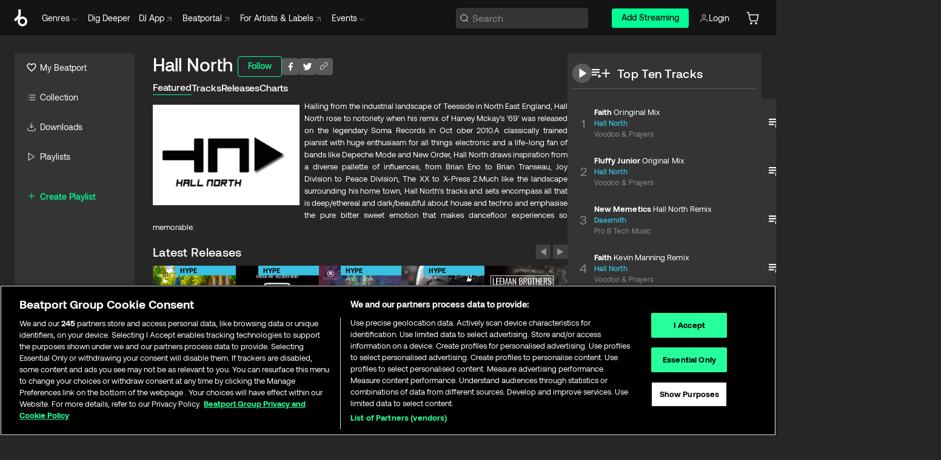

--- FILE ---
content_type: text/html; charset=utf-8
request_url: https://www.beatport.com/artist/hall-north/146846
body_size: 88333
content:
<!DOCTYPE html><html lang="en"><head><meta charSet="utf-8" data-next-head=""/><meta name="viewport" content="width=device-width" data-next-head=""/><link rel="canonical" hrefLang="en" href="https://www.beatport.com/artist/hall-north/146846" data-next-head=""/><link rel="alternate" hrefLang="de" href="https://www.beatport.com/de/artist/hall-north/146846" data-next-head=""/><link rel="alternate" hrefLang="fr" href="https://www.beatport.com/fr/artist/hall-north/146846" data-next-head=""/><link rel="alternate" hrefLang="es" href="https://www.beatport.com/es/artist/hall-north/146846" data-next-head=""/><link rel="alternate" hrefLang="it" href="https://www.beatport.com/it/artist/hall-north/146846" data-next-head=""/><link rel="alternate" hrefLang="ja" href="https://www.beatport.com/ja/artist/hall-north/146846" data-next-head=""/><link rel="alternate" hrefLang="pt" href="https://www.beatport.com/pt/artist/hall-north/146846" data-next-head=""/><link rel="alternate" hrefLang="nl" href="https://www.beatport.com/nl/artist/hall-north/146846" data-next-head=""/><title data-next-head="">Hall North Music &amp; Downloads on Beatport</title><meta property="og:title" content="Hall North Music &amp; Downloads on Beatport" data-next-head=""/><meta property="og:description" content="Hailing from the industrial landscape of Teesside in North East England, Hall North rose to notoriety when his remix of Harvey Mckay&#x27;s &#x27;69&#x27; was released on the legendary Soma Records in Oct ober 2010.A classically trained pianist with huge enthusiasm for all things electronic and a life-long fan of bands like Depeche Mode and New Order, Hall North draws inspiration from a diverse pallette of influences, from Brian Eno to Brian Transeau, Joy Division to Peace Division, The XX to X-Press 2.Much like the landscape surrounding his home town, Hall North&#x27;s tracks and sets encompass all that is deep/ethereal and dark/beautiful about house and techno and emphasise the pure bitter sweet emotion that makes dancefloor experiences so memorable." data-next-head=""/><meta property="og:image" content="https://geo-media.beatport.com/image_size/590x404/5042f89c-30a6-497f-ab9c-af6de29aecbf.jpg" data-next-head=""/><meta name="twitter:card" content="summary_large_image" data-next-head=""/><meta name="twitter:title" content="Hall North Music &amp; Downloads on Beatport" data-next-head=""/><meta name="twitter:description" content="Hailing from the industrial landscape of Teesside in North East England, Hall North rose to notoriety when his remix of Harvey Mckay&#x27;s &#x27;69&#x27; was released on the legendary Soma Records in Oct ober 2010.A classically trained pianist with huge enthusiasm for all things electronic and a life-long fan of bands like Depeche Mode and New Order, Hall North draws inspiration from a diverse pallette of influences, from Brian Eno to Brian Transeau, Joy Division to Peace Division, The XX to X-Press 2.Much like the landscape surrounding his home town, Hall North&#x27;s tracks and sets encompass all that is deep/ethereal and dark/beautiful about house and techno and emphasise the pure bitter sweet emotion that makes dancefloor experiences so memorable." data-next-head=""/><meta name="twitter:image" content="https://geo-media.beatport.com/image_size/590x404/5042f89c-30a6-497f-ab9c-af6de29aecbf.jpg" data-next-head=""/><meta name="description" content="Hailing from the industrial landscape of Teesside in North East England, Hall North rose to notoriety when his remix of Harvey Mckay&#x27;s &#x27;69&#x27; was released on the legendary Soma Records in Oct ober 2010.A classically trained pianist with huge enthusiasm for all things electronic and a life-long fan of bands like Depeche Mode and New Order, Hall North draws inspiration from a diverse pallette of influences, from Brian Eno to Brian Transeau, Joy Division to Peace Division, The XX to X-Press 2.Much like the landscape surrounding his home town, Hall North&#x27;s tracks and sets encompass all that is deep/ethereal and dark/beautiful about house and techno and emphasise the pure bitter sweet emotion that makes dancefloor experiences so memorable." data-next-head=""/><link rel="icon" type="image/x-icon" href="/images/favicon-48x48.png" data-next-head=""/><link href="https://js.recurly.com/v4/recurly.css" rel="stylesheet" type="text/css" data-next-head=""/><meta name="bp-env" content="production"/><link rel="preload" href="/icons/sprite.svg" as="image"/><link rel="preload" href="/_next/static/media/9617edd9e02a645a-s.p.ttf" as="font" type="font/ttf" crossorigin="anonymous" data-next-font="size-adjust"/><link rel="preload" href="/_next/static/media/9438673d1e72232d-s.p.ttf" as="font" type="font/ttf" crossorigin="anonymous" data-next-font="size-adjust"/><link rel="preload" href="/_next/static/media/db5c0e5da3a6b3a9-s.p.ttf" as="font" type="font/ttf" crossorigin="anonymous" data-next-font="size-adjust"/><script id="google-analytics" data-nscript="beforeInteractive">
                (function(w,d,s,l,i){w[l]=w[l]||[];w[l].push({'gtm.start':
                new Date().getTime(),event:'gtm.js'});var f=d.getElementsByTagName(s)[0],
                j=d.createElement(s),dl=l!='dataLayer'?'&l='+l:'';j.async=true;j.src=
                'https://www.googletagmanager.com/gtm.js?id='+i+dl;f.parentNode.insertBefore(j,f);
                })(window,document,'script','dataLayer','GTM-TXN4GRJ');
            </script><link rel="preload" href="/_next/static/css/875348070ae80ebd.css" as="style"/><link rel="stylesheet" href="/_next/static/css/875348070ae80ebd.css" data-n-g=""/><noscript data-n-css=""></noscript><script defer="" nomodule="" src="/_next/static/chunks/polyfills-42372ed130431b0a.js"></script><script id="ab-tasty" src="https://try.abtasty.com/6a6f6df6afac8eb063d6dbbd68afdcc7.js" defer="" data-nscript="beforeInteractive"></script><script src="https://songbird.cardinalcommerce.com/edge/v1/songbird.js" defer="" data-nscript="beforeInteractive"></script><script id="pap_x2s6df8d" src="https://loopmasters.postaffiliatepro.com/scripts/trackjs.js" defer="" data-nscript="beforeInteractive"></script><script src="/_next/static/chunks/webpack-1de7c9dfeedfe132.js" defer=""></script><script src="/_next/static/chunks/framework-c65ff8b3b39d682e.js" defer=""></script><script src="/_next/static/chunks/main-24a2d00730d8757b.js" defer=""></script><script src="/_next/static/chunks/pages/_app-287ddc87d0744d4e.js" defer=""></script><script src="/_next/static/chunks/300-d1483d160b72428d.js" defer=""></script><script src="/_next/static/chunks/7642-7da32f6e1a38c097.js" defer=""></script><script src="/_next/static/chunks/1662-bf5a1a51c032dba1.js" defer=""></script><script src="/_next/static/chunks/8359-81582e70ee0933f9.js" defer=""></script><script src="/_next/static/chunks/pages/artist/%5Bdescription%5D/%5Bid%5D-a4199844a4f5aeb3.js" defer=""></script><script src="/_next/static/l9SM3rZEoP7PyWHVo7I2W/_buildManifest.js" defer=""></script><script src="/_next/static/l9SM3rZEoP7PyWHVo7I2W/_ssgManifest.js" defer=""></script><style data-styled="" data-styled-version="6.1.19">.ijeyIR{box-sizing:border-box;display:flex;flex-direction:row;justify-content:center;align-items:center;padding:0.313rem 1rem 0.438rem;gap:0.5rem;border-radius:0.25rem;cursor:pointer;font-family:'aeonikFont','aeonikFont Fallback';font-size:0.875rem;line-height:1.25rem;font-weight:500;color:#141414;}/*!sc*/
.ijeyIR.primary{background:#01FF95;}/*!sc*/
.ijeyIR.primary:hover{background:#00E586;}/*!sc*/
.ijeyIR.primary.primary.disabled{pointer-events:none;color:#343434;background:#5A5A5A;}/*!sc*/
.ijeyIR.outline{border:0.063rem solid;border-image-source:linear-gradient( 0deg,rgba(0,0,0,0.6),rgba(0,0,0,0.6) ),linear-gradient( 0deg,#01FF95,#01FF95 );color:#01FF95;}/*!sc*/
.ijeyIR.outline:hover{border:0.063rem solid;color:#141414;background:#01FF95;}/*!sc*/
.ijeyIR.outline.outline.disabled{background:transparent;color:#01FF95;opacity:50%;}/*!sc*/
.ijeyIR.outline-secondary{border:0.063rem solid;border-color:#8C8C8C;color:#FFFFFF;}/*!sc*/
.ijeyIR.outline-secondary:hover{background:#8C8C8C;}/*!sc*/
.ijeyIR.outline-secondary.outline.disabled{background:transparent;color:#FFFFFF;opacity:50%;}/*!sc*/
.ijeyIR.tertiary{color:#FFFFFF;background:#8C8C8C;}/*!sc*/
.ijeyIR.tertiary:hover{background:#4D4D4D;}/*!sc*/
.ijeyIR.tertiary.tertiary.disabled{background:#8C8C8C;opacity:0.5;}/*!sc*/
.ijeyIR.secondary{color:#FFFFFF;background:#4D4D4D;}/*!sc*/
.ijeyIR.secondary:hover{background:#8C8C8C;}/*!sc*/
.ijeyIR.secondary.disabled{background:#8C8C8C;opacity:0.5;}/*!sc*/
.ijeyIR.danger{color:#FFFFFF;background:#CF222E;}/*!sc*/
.ijeyIR.danger:hover{background:#CF222E;}/*!sc*/
.ijeyIR.danger.disabled{background:#8C8C8C;opacity:0.5;}/*!sc*/
.ijeyIR.transparent,.ijeyIR.transparent-danger{color:#FFFFFF;border:0.125rem solid #5A5A5A;padding:0.313rem 0.75rem;gap:0.375rem;}/*!sc*/
.ijeyIR.transparent:hover{background:#5A5A5A;}/*!sc*/
.ijeyIR.transparent-danger:hover{border:0.125rem solid #CF222E;background:#CF222E;}/*!sc*/
.ijeyIR.link{color:#FFFFFF;}/*!sc*/
.ijeyIR.primary-link{color:#01FF95;}/*!sc*/
.ijeyIR.primary-link.disabled{cursor:default;}/*!sc*/
.ijeyIR.text{color:#B3B3B3;}/*!sc*/
.ijeyIR.text:hover{color:#FFFFFF;text-decoration:underline;}/*!sc*/
.ijeyIR.underline-link{color:#B3B3B3;text-decoration:underline;padding:0.25rem;}/*!sc*/
.ijeyIR.unstyled{background:none;border:none;padding:0;margin:0;color:inherit;background-color:transparent;}/*!sc*/
.ijeyIR.w-100{width:100%;}/*!sc*/
.ijeyIR.w-75{width:75%;}/*!sc*/
.ijeyIR.w-50{width:50%;}/*!sc*/
.ijeyIR.w-25{width:25%;}/*!sc*/
.ijeyIR.squared{padding:0.313rem;}/*!sc*/
data-styled.g1[id="Button-style__ButtonStyled-sc-d61a654-0"]{content:"ijeyIR,"}/*!sc*/
.juetxu{position:relative;margin-left:0.75rem;padding:0.5rem 0;}/*!sc*/
.juetxu a,.juetxu button{display:flex;flex-direction:row;gap:0.3125rem;cursor:pointer;align-items:center;padding:0.313rem 0.25rem 0.438rem 0.25rem;color:#FFFFFF;}/*!sc*/
.juetxu a svg,.juetxu button svg{stroke:#FFFFFF;}/*!sc*/
@media (min-width: 1200px){.juetxu a:hover,.juetxu button:hover{color:#01FF95;}.juetxu a:hover svg,.juetxu button:hover svg{stroke:#01FF95;}}/*!sc*/
@media (min-width: 1200px){.juetxu a,.juetxu button{padding:0;}.juetxu a svg,.juetxu button svg{width:1.3rem;height:1.3rem;}}/*!sc*/
data-styled.g31[id="HeaderCart-style__AccountCartMenuItem-sc-1d237d81-2"]{content:"juetxu,"}/*!sc*/
.NbRgr{position:absolute;top:3.6875rem;left:50%;transform:translate(-50%,1px);transition:opacity 0.2s ease;background:#141414;border-radius:0 0 1rem 1rem;display:block;z-index:900;cursor:default;opacity:0;visibility:hidden;pointer-events:none;box-shadow:0 0.5rem 1.5rem rgba(0,0,0,0.5);}/*!sc*/
.NbRgr[data-dropdown-type='genre']{width:100%;max-width:90rem;}/*!sc*/
.NbRgr[data-dropdown-type='events']{left:auto;min-width:12.5rem;margin:0 0 0 4.75rem;}/*!sc*/
.NbRgr[data-visible='true']{opacity:1;pointer-events:auto;visibility:visible;}/*!sc*/
data-styled.g42[id="HeaderDropdownToggle-style__DropdownMenu-sc-8d48e9cb-0"]{content:"NbRgr,"}/*!sc*/
.bnLgXh{display:flex;flex-direction:column;padding:0.5rem 0;}/*!sc*/
.bnLgXh a{padding:0.5rem 1.5rem;color:#B3B3B3;text-decoration:none;display:flex;align-items:center;transition:background-color 0.2s ease;}/*!sc*/
.bnLgXh a:hover{color:#FFFFFF;}/*!sc*/
.bnLgXh a:hover >svg{stroke:#01FF95;}/*!sc*/
data-styled.g44[id="HeaderEventsSubMenu-style__EventsSubMenuWrapper-sc-d3bdcde1-0"]{content:"bnLgXh,"}/*!sc*/
.enfcr{display:grid;grid-template-columns:1fr;flex-direction:row;justify-content:space-between;align-items:flex-start;width:100%;padding:1.5rem;gap:2rem;}/*!sc*/
data-styled.g50[id="HeaderGenreSubMenu-style__GenreDropDownGrid-sc-41f97c98-4"]{content:"enfcr,"}/*!sc*/
.dLqcKV{display:flex;flex-direction:row;position:absolute;top:0;left:0;right:0;z-index:1000;height:60px;width:100%;font-size:0.875rem;background:#141414;border-bottom:0.0625rem solid #333333;}/*!sc*/
.dLqcKV.header-fixed{position:fixed;}/*!sc*/
.dLqcKV ul> li{display:inline-flex;vertical-align:middle;}/*!sc*/
.dLqcKV span:not(.new_tag){display:flex;flex-direction:row;}/*!sc*/
.dLqcKV span:not(.new_tag) >img{margin-right:0.25rem;}/*!sc*/
.dLqcKV span:not(.new_tag) svg{stroke:#8C8C8C;}/*!sc*/
@keyframes slideDown{from{transform:translateY(-100%);}to{transform:translateY(0);}}/*!sc*/
data-styled.g52[id="Header-style__HeaderWrapper-sc-8ba2c440-0"]{content:"dLqcKV,"}/*!sc*/
.iNvsde{display:flex;flex-direction:row;width:100%;max-width:90rem;margin:0 auto;align-items:center;}/*!sc*/
.iNvsde svg{stroke:#8C8C8C;}/*!sc*/
.iNvsde >ul .dropdown_menu{animation:growDown 300ms ease-in-out forwards;transform-origin:top center;}/*!sc*/
.iNvsde >ul >li{line-height:1.25rem;padding:1.25rem 0.4375rem;cursor:pointer;}/*!sc*/
.iNvsde >ul >li.header_item:not(.dropdown_toggle):hover div{display:flex;}/*!sc*/
.iNvsde >ul >li.account button{padding:0;}/*!sc*/
.iNvsde >ul >li button{font-weight:400;}/*!sc*/
.iNvsde >ul .header_item [aria-expanded="true"] .rotatable svg{stroke:#01FF95;transform:rotate(180deg);margin-top:0.3125rem;}/*!sc*/
.iNvsde >ul .header_item .svg_wrapper{display:flex;align-items:center;height:100%;}/*!sc*/
.iNvsde >ul .header_item .svg_wrapper img{border-radius:50%;}/*!sc*/
.iNvsde >ul .header_item a[target="_blank"]:hover svg{stroke:#01FF95;}/*!sc*/
.iNvsde span{align-items:center;}/*!sc*/
.iNvsde span >img{margin-left:0.125rem;margin-bottom:0.0625rem;}/*!sc*/
@keyframes growDown{0%{transform:scaleY(0);}100%{transform:scaleY(1);}}/*!sc*/
data-styled.g54[id="Header-style__DesktopHeader-sc-8ba2c440-2"]{content:"iNvsde,"}/*!sc*/
.gSbytK{min-width:8rem;margin-left:1rem;}/*!sc*/
.gSbytK >li{padding:0 0 0 0.25rem;}/*!sc*/
.gSbytK >li button{padding:0.8rem 0.75rem 0.5rem 0.25rem;}/*!sc*/
@media (min-width: 768px){.gSbytK{width:100%;}}/*!sc*/
@media (min-width: 1200px){.gSbytK{min-width:44.5rem;}}/*!sc*/
data-styled.g55[id="Header-style__LeftRegion-sc-8ba2c440-3"]{content:"gSbytK,"}/*!sc*/
.kkpwdl{display:flex;justify-content:flex-end;align-items:center;width:100%;padding-right:1.25rem;}/*!sc*/
.kkpwdl .svg_wrapper{display:flex;align-items:center;height:100%;}/*!sc*/
.kkpwdl div.account_avatar{width:2rem;height:2rem;}/*!sc*/
.kkpwdl div.account_avatar img{border-radius:50%;}/*!sc*/
.kkpwdl .subscription_button a{padding:0.313rem 1rem 0.438rem;border-radius:0.25rem;font-weight:500;color:#141414;background:#01FF95;}/*!sc*/
.kkpwdl .subscription_button a:hover{background:#00E586;}/*!sc*/
@media (min-width: 768px){.kkpwdl{min-width:9.5rem;max-width:49.375rem;}}/*!sc*/
@media (min-width: 1200px){.kkpwdl li.search:first-child{width:100%;max-width:28.375rem;padding:0 0.5rem 0 0;}.kkpwdl li.subscription_button{min-width:9rem;}}/*!sc*/
data-styled.g56[id="Header-style__RightRegion-sc-8ba2c440-4"]{content:"kkpwdl,"}/*!sc*/
.jbAoJh{height:1.8125rem;width:1.375rem;margin-right:0.625rem;}/*!sc*/
data-styled.g59[id="Header-style__BeatportLogoLarge-sc-8ba2c440-7"]{content:"jbAoJh,"}/*!sc*/
.dtastp{display:flex;align-items:center;width:100%;max-width:28.375rem;padding:0 1.5rem;}/*!sc*/
.dtastp >button>svg{margin-right:1.25rem;height:1.25rem;stroke-width:0.125rem;}/*!sc*/
data-styled.g62[id="Header-style__HeaderSearchWrapper-sc-8ba2c440-10"]{content:"dtastp,"}/*!sc*/
.biDNjJ{display:flex;flex:1;width:100%;border:0.0625rem solid #383838;border-radius:0.25rem;background:#343434;}/*!sc*/
.biDNjJ:focus-within{border:0.0625rem solid #01FF95;box-shadow:0px 0px 0px 3px rgba(1, 255, 149, 0.15);outline:0.125rem solid transparent;outline-offset:0.125rem;}/*!sc*/
.biDNjJ div:first-child{display:flex;align-items:center;pointer-events:none;margin-left:0.3125rem;}/*!sc*/
.biDNjJ button{display:flex;align-items:center;margin-right:0.625rem;z-index:100000;}/*!sc*/
.biDNjJ img{margin-left:0.3125rem;margin-top:0.0625rem;height:1rem;width:1rem;}/*!sc*/
.biDNjJ input{height:2rem;margin-left:0.3125rem;width:100%;background:inherit;outline:none;border:none;}/*!sc*/
.biDNjJ input::placeholder{color:#8C8C8C;}/*!sc*/
data-styled.g63[id="Header-style__HeaderSearch-sc-8ba2c440-11"]{content:"biDNjJ,"}/*!sc*/
.euLgcx{font-size:max(100%,16px);}/*!sc*/
.euLgcx:focus::placeholder{color:transparent;}/*!sc*/
data-styled.g66[id="Search-style__SearchInput-sc-224b2fdd-1"]{content:"euLgcx,"}/*!sc*/
.fJivyZ{position:fixed;top:3.75rem;left:calc(100% - 370px);width:22.5rem;display:flex;flex-direction:column;gap:0.5rem;font-size:0.875rem;line-height:1.25rem;z-index:999;}/*!sc*/
@media (min-width: 580px){.fJivyZ{left:calc(100% - 385px);}}/*!sc*/
@media (min-width: 768px){.fJivyZ{left:calc(100% - 385px);}}/*!sc*/
@media (min-width: 1200px){.fJivyZ{left:calc(100% - 385px);}}/*!sc*/
@media (min-width: 1440px){.fJivyZ{left:initial;right:calc((100% - 1371px) / 2);}}/*!sc*/
data-styled.g99[id="Notifications-style__Wrapper-sc-212da99e-1"]{content:"fJivyZ,"}/*!sc*/
.eRdJSx{display:flex;flex-direction:row;justify-content:center;align-items:center;float:inline-end;}/*!sc*/
data-styled.g111[id="AddToCart-style__Control-sc-c1c0d228-0"]{content:"eRdJSx,"}/*!sc*/
.gnZIxO{border:none;margin:0;padding:0;font:inherit;background:transparent;cursor:pointer;width:3.75rem;background:#FF53A0;color:#FFFFFF;border-radius:0.25rem 0rem 0rem 0.25rem;padding:0.25rem 0.5rem;font-family:'aeonikFont','aeonikFont Fallback';font-style:normal;font-weight:700;font-size:0.75rem;line-height:1rem;text-align:center;}/*!sc*/
data-styled.g114[id="AddToCart-style__PriceButton-sc-c1c0d228-3"]{content:"gnZIxO,"}/*!sc*/
.cEcpzi{border:none;margin:0;padding:0;font:inherit;background:transparent;cursor:pointer;background:#d64988;border-radius:0rem 0.25rem 0.25rem 0rem;padding:0.25rem;font-weight:700;font-size:0.75rem;line-height:1rem;}/*!sc*/
.cEcpzi i{margin:0.25rem;display:inline-block;vertical-align:middle;border-left:0.25rem solid transparent;border-right:0.25rem solid transparent;border-top:0.25rem solid #FFFFFF;}/*!sc*/
.cEcpzi >div>svg{width:1rem;height:1rem;}/*!sc*/
data-styled.g116[id="AddToCart-style__ArrowButton-sc-c1c0d228-5"]{content:"cEcpzi,"}/*!sc*/
.bZCrsf{display:none;flex-direction:center;justify-content:center;background:#000;padding:4px;font-weight:400;font-size:12px;line-height:16px;border-radius:8px;transition:background 0.2s;background:#141414;color:#FFFFFF;text-align:center;padding:4px 4px;width:86px;position:absolute;z-index:2;filter:none;left:50%;margin-left:-43px;}/*!sc*/
.bZCrsf.top{bottom:155%;}/*!sc*/
.bZCrsf.top:after{position:absolute;content:"";top:100%;left:50%;margin-left:-5px;border:5px solid transparent;border-top-color:#141414;}/*!sc*/
.bZCrsf.top-left{bottom:155%;left:-60%;}/*!sc*/
.bZCrsf.top-left:after{position:absolute;content:"";top:100%;margin-right:-50px;border:5px solid transparent;border-top-color:#141414;}/*!sc*/
.bZCrsf.top-right{bottom:155%;right:-60%;}/*!sc*/
.bZCrsf.top-right:after{position:absolute;content:"";top:100%;margin-left:-50px;border:5px solid transparent;border-top-color:#141414;}/*!sc*/
.bZCrsf.bottom{top:115%;}/*!sc*/
.bZCrsf.bottom:before{position:absolute;content:"";bottom:100%;left:50%;margin-left:-5px;border:5px solid transparent;border-bottom-color:#141414;}/*!sc*/
.bZCrsf.left{right:calc(100% + 0.4rem);top:0;bottom:0;margin:auto 0;left:unset;margin-left:unset;height:1.7rem;padding:0.3rem 0.6rem;width:600px;max-width:max-content;}/*!sc*/
.bZCrsf.left:after{position:absolute;content:"";top:50%;left:100%;margin-top:-5px;border:5px solid transparent;border-left-color:#141414;}/*!sc*/
data-styled.g119[id="Tooltip-style__TooltipContainer-sc-715cbc58-0"]{content:"bZCrsf,"}/*!sc*/
.gMqswG{position:relative;}/*!sc*/
.gMqswG:hover .Tooltip-style__TooltipContainer-sc-715cbc58-0{display:flex;}/*!sc*/
data-styled.g120[id="Tooltip-style__Wrapper-sc-715cbc58-1"]{content:"gMqswG,"}/*!sc*/
.kFZIkq{display:flex;align-items:center;position:relative;}/*!sc*/
.kFZIkq:hover svg{filter:drop-shadow(0 0 7px #fff);}/*!sc*/
.kFZIkq:disabled svg{filter:unset;}/*!sc*/
data-styled.g121[id="AddToPlaylist-style__Control-sc-656bcea4-0"]{content:"kFZIkq,"}/*!sc*/
.hUFVVX{display:flex;align-items:center;position:relative;}/*!sc*/
.hUFVVX:hover svg{filter:drop-shadow(0 0 7px #fff);}/*!sc*/
.hUFVVX:disabled svg{filter:unset;}/*!sc*/
data-styled.g122[id="AddToQueue-style__Control-sc-2c5d32af-0"]{content:"hUFVVX,"}/*!sc*/
.kyoyxE{display:flex;align-items:center;position:relative;}/*!sc*/
.kyoyxE:hover svg{filter:drop-shadow(0 0 7px #FFFFFF);fill:#FFFFFF;}/*!sc*/
.kyoyxE:disabled svg{filter:unset;}/*!sc*/
data-styled.g123[id="Play-style__Control-sc-bdba3bac-0"]{content:"kyoyxE,"}/*!sc*/
.kAYAlh{position:relative;background:#585858;border-radius:4px;padding:6px;transition:background 0.2s;}/*!sc*/
.kAYAlh.disabled{cursor:not-allowed;}/*!sc*/
.kAYAlh.enabled:hover{background:#383838;cursor:pointer;}/*!sc*/
.kAYAlh.enabled:hover .Share-style__ShareLink-sc-377d9d38-2{visibility:visible;opacity:1;}/*!sc*/
data-styled.g127[id="Share-style__Item-sc-377d9d38-3"]{content:"kAYAlh,"}/*!sc*/
.jJBBIf{display:flex;flex-direction:row;justify-content:space-between;align-items:center;gap:8px;}/*!sc*/
data-styled.g128[id="Share-style__Wrapper-sc-377d9d38-4"]{content:"jJBBIf,"}/*!sc*/
.fRfnMo{text-overflow:ellipsis;overflow:hidden;width:auto;}/*!sc*/
data-styled.g133[id="Marquee-style__MarqueeElement-sc-b0373cc7-0"]{content:"fRfnMo,"}/*!sc*/
.cgyUez{overflow:hidden;width:100%;display:grid;grid-auto-flow:column;position:relative;white-space:nowrap;}/*!sc*/
.cgyUez>.Marquee-style__MarqueeElement-sc-b0373cc7-0{display:inline-block;width:max-content;}/*!sc*/
.cgyUez>.Marquee-style__MarqueeElement-sc-b0373cc7-0:nth-child(2){margin-left:16px;visibility:hidden;}/*!sc*/
.cgyUez>.Marquee-style__MarqueeElement-sc-b0373cc7-0{white-space:nowrap;}/*!sc*/
.REvIQ{overflow:hidden;width:100%;display:grid;grid-auto-flow:column;position:relative;}/*!sc*/
.REvIQ>.Marquee-style__MarqueeElement-sc-b0373cc7-0{display:inline-block;width:max-content;}/*!sc*/
.REvIQ>.Marquee-style__MarqueeElement-sc-b0373cc7-0:nth-child(2){margin-left:16px;visibility:hidden;}/*!sc*/
data-styled.g134[id="Marquee-style__MarqueeWrapper-sc-b0373cc7-1"]{content:"cgyUez,REvIQ,"}/*!sc*/
.jauYou{display:grid;grid-template-columns:1fr;width:100%;}/*!sc*/
data-styled.g135[id="Marquee-style__MarqueeGrid-sc-b0373cc7-2"]{content:"jauYou,"}/*!sc*/
.cAooPL{position:absolute;right:0;top:0;height:5rem;width:2.5rem;overflow:hidden;transition:width 0.2s ease-in-out;color:#FFFFFF;}/*!sc*/
data-styled.g162[id="Lists-shared-style__ItemControls-sc-6feadcf4-3"]{content:"cAooPL,"}/*!sc*/
.lkYQEm{width:100%;display:flex;flex-direction:column;align-content:center;justify-content:flex-start;white-space:nowrap;overflow:hidden;text-overflow:ellipsis;}/*!sc*/
.lkYQEm a:hover{text-decoration:underline;}/*!sc*/
data-styled.g163[id="Lists-shared-style__MetaRow-sc-6feadcf4-4"]{content:"lkYQEm,"}/*!sc*/
.chcLip{cursor:pointer;}/*!sc*/
data-styled.g164[id="Lists-shared-style__MoreButton-sc-6feadcf4-5"]{content:"chcLip,"}/*!sc*/
.cBBuRu{cursor:pointer;}/*!sc*/
data-styled.g165[id="Lists-shared-style__MoreButtonDots-sc-6feadcf4-6"]{content:"cBBuRu,"}/*!sc*/
.bvzgZS{font-family:'aeonikFont','aeonikFont Fallback';font-style:normal;font-weight:700;font-size:0.688rem;line-height:1.25rem;letter-spacing:0.005em;color:#FFFFFF;}/*!sc*/
.bvzgZS span{font-weight:400;}/*!sc*/
data-styled.g167[id="Lists-shared-style__ItemName-sc-6feadcf4-8"]{content:"bvzgZS,"}/*!sc*/
.cyCktm{display:flex;justify-content:center;font-family:'aeonikFont','aeonikFont Fallback';font-style:normal;font-weight:400;font-size:1.25rem;line-height:2rem;text-align:center;width:2.25rem;min-width:2.25rem;}/*!sc*/
data-styled.g168[id="Lists-shared-style__ItemNumber-sc-6feadcf4-9"]{content:"cyCktm,"}/*!sc*/
.fDbgAE{display:flex;flex-direction:row;align-items:center;justify-content:flex-start;width:calc(100% - 7.813rem);height:100%;position:absolute;left:5rem;overflow-x:clip;padding-right:1rem;}/*!sc*/
data-styled.g169[id="Lists-shared-style__ItemMeta-sc-6feadcf4-10"]{content:"fDbgAE,"}/*!sc*/
.Mcnhe{width:100%;height:100%;position:absolute;display:flex;flex-direction:column;align-items:center;justify-content:center;gap:0.5rem;left:100%;transition:left 0.2s ease-in-out;background:#343434;color:#FFFFFF;}/*!sc*/
.Mcnhe div.actions{width:100%;height:100%;display:flex;align-items:center;justify-content:center;flex-direction:row;gap:0.5rem;padding-left:1.25rem;}/*!sc*/
@media (min-width: 1200px){.Mcnhe div.actions{justify-content:flex-start;}}/*!sc*/
.Mcnhe div.actions span.unavailable{padding:1.25rem;}/*!sc*/
.Mcnhe div.cart-list-actions{display:flex;align-items:center;justify-content:center;}/*!sc*/
.Mcnhe div.cart-actions{width:100%;height:100%;display:flex;align-items:center;justify-content:center;flex-direction:row;gap:1rem;padding-left:0;flex-wrap:wrap;}/*!sc*/
data-styled.g170[id="Lists-shared-style__ItemActions-sc-6feadcf4-11"]{content:"Mcnhe,"}/*!sc*/
.eEYWVW{display:flex;flex-direction:column;text-align:center;align-items:center;justify-content:center;gap:0.5rem;height:100%;width:2.5rem;border-left:0.063rem solid #262626;}/*!sc*/
.eEYWVW.borderless{border-left:none;}/*!sc*/
.eEYWVW .tombstoned{opacity:0.15;}/*!sc*/
.eEYWVW .selectable:hover{opacity:1;}/*!sc*/
data-styled.g171[id="Lists-shared-style__ItemButtons-sc-6feadcf4-12"]{content:"eEYWVW,"}/*!sc*/
.cvwwiK{display:flex;overflow:hidden;max-width:max-content;}/*!sc*/
data-styled.g172[id="Lists-shared-style__TitleRow-sc-6feadcf4-13"]{content:"cvwwiK,"}/*!sc*/
.JQzmD{position:relative;display:flex;flex-direction:row;justify-content:space-between;align-items:center;width:100%;height:5rem;background:#343434;font-family:'aeonikFont','aeonikFont Fallback';font-style:normal;font-weight:400;font-size:0.688rem;line-height:1.25rem;letter-spacing:0.005em;color:#8C8C8C;}/*!sc*/
.JQzmD.current{background:#494949;}/*!sc*/
.JQzmD.current .Lists-shared-style__ItemActions-sc-6feadcf4-11{background:#494949;}/*!sc*/
.JQzmD.tombstoned{background:#282828;}/*!sc*/
.JQzmD.tombstoned a{pointer-events:none;}/*!sc*/
.JQzmD.tombstoned:hover{background:#282828;}/*!sc*/
.JQzmD .Lists-shared-style__ItemControls-sc-6feadcf4-3{overflow:visible;}/*!sc*/
.JQzmD.actions .Lists-shared-style__ItemActions-sc-6feadcf4-11{left:0;}/*!sc*/
.JQzmD .play-hover{display:none;justify-content:center;align-items:center;text-align:center;width:2.25rem;min-width:2.25rem;}/*!sc*/
.JQzmD.no-artwork .Lists-shared-style__ItemMeta-sc-6feadcf4-10{left:0;width:calc(100% - 3.125rem);}/*!sc*/
.JQzmD.partial-artwork .Lists-shared-style__ItemMeta-sc-6feadcf4-10{left:3rem;width:calc(100% - 5rem);}/*!sc*/
@media (min-width: 1200px){.JQzmD.partial-artwork .Lists-shared-style__ItemMeta-sc-6feadcf4-10{width:calc(100% - 3.125rem);}}/*!sc*/
.JQzmD.force-hover span.play{display:none;}/*!sc*/
.JQzmD.force-hover .Lists-shared-style__ItemControls-sc-6feadcf4-3{display:none;width:calc(100% - 3.125rem);}/*!sc*/
.JQzmD.force-hover:hover .play-hover{display:flex;}/*!sc*/
.JQzmD.force-hover:hover .Lists-shared-style__ItemNumber-sc-6feadcf4-9{display:none;}/*!sc*/
.JQzmD.force-hover:hover .Lists-shared-style__TitleRow-sc-6feadcf4-13{max-width:calc(100% - 8.625rem);}/*!sc*/
@media (min-width: 1440px){.JQzmD.force-hover:hover .Lists-shared-style__TitleRow-sc-6feadcf4-13{max-width:calc(100% - 10.5rem);}}/*!sc*/
.JQzmD.force-hover:hover .Lists-shared-style__ItemActions-sc-6feadcf4-11{justify-content:flex-start;left:8.625rem;}/*!sc*/
@media (min-width: 1440px){.JQzmD.force-hover:hover .Lists-shared-style__ItemActions-sc-6feadcf4-11{left:10.5rem;}}/*!sc*/
.JQzmD.force-hover.partial-artwork:hover .Lists-shared-style__ItemActions-sc-6feadcf4-11{left:5.5rem;}/*!sc*/
@media (min-width: 1440px){.JQzmD.force-hover.partial-artwork:hover .Lists-shared-style__ItemActions-sc-6feadcf4-11{left:7.5rem;}}/*!sc*/
.JQzmD.force-hover.no-artwork .Lists-shared-style__ItemMeta-sc-6feadcf4-10{left:0;width:100%;}/*!sc*/
.JQzmD.cart-list .Lists-shared-style__ItemActions-sc-6feadcf4-11{gap:0;}/*!sc*/
.JQzmD.cart-list .Lists-shared-style__ItemActions-sc-6feadcf4-11 div.actions{justify-content:center;}/*!sc*/
.JQzmD.cart-list .Lists-shared-style__ItemActions-sc-6feadcf4-11 div.cart-actions{margin-top:0.5rem;margin-bottom:0.5rem;}/*!sc*/
.JQzmD svg.album-cover{display:none;position:absolute;margin-left:1.25rem;}/*!sc*/
.JQzmD:hover{background:#494949;}/*!sc*/
.JQzmD:hover svg.album-cover{display:inline;}/*!sc*/
.JQzmD:hover .Lists-shared-style__ItemActions-sc-6feadcf4-11{background:#494949;}/*!sc*/
data-styled.g173[id="Lists-shared-style__Item-sc-6feadcf4-14"]{content:"JQzmD,"}/*!sc*/
.elOLyA.row{display:grid;grid-template-columns:repeat(auto-fit,minmax(16.875rem,1fr));gap:0.5rem;padding:1rem 0;width:100%;}/*!sc*/
.elOLyA.row.panel-list{grid-template-columns:repeat(auto-fit,minmax(20rem,1fr));}/*!sc*/
.elOLyA.row.recommended{padding-bottom:0;}/*!sc*/
@media (min-width: 1024px){.elOLyA.row{grid-template-columns:repeat(auto-fit,minmax(20rem,1fr));}}/*!sc*/
.elOLyA.column{display:flex;flex-direction:column;width:100%;gap:0.25rem;padding:1rem 0;}/*!sc*/
.elOLyA .droppable{display:flex;flex-direction:column;gap:0.5rem;}/*!sc*/
data-styled.g174[id="Lists-shared-style__Wrapper-sc-6feadcf4-15"]{content:"elOLyA,"}/*!sc*/
.gnNNLl{display:flex;align-items:center;justify-content:flex-start;position:fixed;bottom:calc(0px + 1rem);right:1rem;height:2.5rem;padding:0 1rem;font-weight:500;background:#39C0DE;border-radius:2rem;color:#141414;overflow:hidden;transition:all 0.5s ease-in-out;z-index:3;max-width:2.5rem;}/*!sc*/
.gnNNLl >svg{min-width:1rem;min-height:1rem;margin-left:-0.2rem;margin-right:0.5rem;}/*!sc*/
.gnNNLl >span{transition:opacity 0.4s ease-in-out;opacity:0;}/*!sc*/
@media (min-width: 1024px){.gnNNLl{bottom:6rem;}.gnNNLl:hover{max-width:15rem;}.gnNNLl:hover >span{opacity:1;}}/*!sc*/
data-styled.g222[id="FeedbackButton-style__ButtonStyled-sc-f2d33d4-0"]{content:"gnNNLl,"}/*!sc*/
.ihbzho{background-color:#343434;display:flex;min-height:25rem;justify-content:center;padding:3rem 1.25rem 11rem 1.25rem;}/*!sc*/
@media (min-width: 1024px){.ihbzho{padding:3rem 1.25rem 7.7rem 1.25rem;}}/*!sc*/
data-styled.g234[id="Footer-style__FooterContainer-sc-b43f8293-0"]{content:"ihbzho,"}/*!sc*/
.fgpLBj{max-width:90rem;width:100%;margin:0 auto;display:flex;justify-content:space-between;gap:2rem 1rem;flex-direction:column;}/*!sc*/
@media (min-width: 768px){.fgpLBj{flex-direction:row;}}/*!sc*/
@media (min-width: 1024px){.fgpLBj{gap:2rem;}}/*!sc*/
@media (min-width: 1200px){.fgpLBj{padding:0 1.5rem;}}/*!sc*/
data-styled.g235[id="Footer-style__FooterMaxWidth-sc-b43f8293-1"]{content:"fgpLBj,"}/*!sc*/
.gUEqWx{display:flex;flex-direction:column;gap:2.5rem;flex:0 1 auto;order:1;min-width:15rem;justify-content:space-between;}/*!sc*/
@media (min-width: 1024px){.gUEqWx{min-width:16.25rem;}}/*!sc*/
data-styled.g236[id="Footer-style__BrandColumnContainer-sc-b43f8293-2"]{content:"gUEqWx,"}/*!sc*/
.byMywd{display:flex;flex-direction:column;justify-content:start;gap:2.5rem;}/*!sc*/
data-styled.g237[id="Footer-style__BrandWrapper-sc-b43f8293-3"]{content:"byMywd,"}/*!sc*/
.doukfB{display:flex;flex-wrap:wrap;align-items:center;gap:1rem;padding-right:0.625rem;}/*!sc*/
data-styled.g238[id="Footer-style__SocialLinksContainer-sc-b43f8293-4"]{content:"doukfB,"}/*!sc*/
.deeKUU{display:flex;flex-wrap:wrap;flex:1 1 auto;row-gap:2rem;max-width:45rem;order:3;justify-content:space-between;gap:1rem;}/*!sc*/
@media (min-width: 768px){.deeKUU{flex-wrap:nowrap;order:2;}}/*!sc*/
data-styled.g239[id="Footer-style__LinksColumnContainer-sc-b43f8293-5"]{content:"deeKUU,"}/*!sc*/
.frffGF{width:100%;}/*!sc*/
@media (min-width: 580px){.frffGF{max-width:10rem;}}/*!sc*/
data-styled.g240[id="Footer-style__LinksGroup-sc-b43f8293-6"]{content:"frffGF,"}/*!sc*/
.eCVjTm{color:#FFFFFF;font-family:'aeonikFont','aeonikFont Fallback';font-style:normal;font-weight:400;font-size:1rem;line-height:1.25rem;margin-bottom:1rem;display:block;}/*!sc*/
@media (min-width: 580px){.eCVjTm{font-size:0.75rem;line-height:1rem;}}/*!sc*/
data-styled.g241[id="Footer-style__GroupTitle-sc-b43f8293-7"]{content:"eCVjTm,"}/*!sc*/
.isQSnn{list-style:none;padding:0;}/*!sc*/
data-styled.g242[id="Footer-style__LinksList-sc-b43f8293-8"]{content:"isQSnn,"}/*!sc*/
.jkWbFH{color:#8C8C8C;font-family:'aeonikFont','aeonikFont Fallback';font-style:normal;font-weight:400;font-size:1rem;line-height:1.25rem;}/*!sc*/
.jkWbFH a,.jkWbFH button{cursor:pointer;}/*!sc*/
.jkWbFH button{text-align:start;font-weight:inherit;font-size:inherit;line-height:inherit;}/*!sc*/
.jkWbFH .listItemLink:hover,.jkWbFH button:hover{color:rgba(255,255,255,0.9);}/*!sc*/
@media (min-width: 580px){.jkWbFH{font-size:0.75rem;line-height:1rem;}}/*!sc*/
data-styled.g243[id="Footer-style__ListItem-sc-b43f8293-9"]{content:"jkWbFH,"}/*!sc*/
.bUSfnx{min-width:10.5rem;min-height:3.25rem;}/*!sc*/
data-styled.g244[id="Footer-style__LogoWrapper-sc-b43f8293-10"]{content:"bUSfnx,"}/*!sc*/
.dleova{display:block;color:#8C8C8C;font-size:0.75rem;font-family:'aeonikFont','aeonikFont Fallback';font-style:normal;font-weight:400;}/*!sc*/
data-styled.g245[id="Footer-style__Copyright-sc-b43f8293-11"]{content:"dleova,"}/*!sc*/
.fDLgIy{display:flex;flex-direction:row;gap:1rem;order:2;}/*!sc*/
@media (min-width: 768px){.fDLgIy{flex-direction:column;}}/*!sc*/
.fDLgIy a{width:fit-content;}/*!sc*/
data-styled.g246[id="Footer-style__MobileAppLinks-sc-b43f8293-12"]{content:"fDLgIy,"}/*!sc*/
.goQabg{display:flex;flex-direction:row;min-width:171px;width:208px;max-width:320px;position:sticky;max-height:calc(100vh - (60px + 7.625rem));top:calc(60px + 1.75rem);margin-left:1.5rem;}/*!sc*/
.goQabg .sidebar-content{background-color:#343434;flex:1;}/*!sc*/
.goQabg .sidebar-resizer{flex-grow:0;flex-shrink:0;flex-basis:0.375rem;justify-self:flex-end;cursor:col-resize;resize:horizontal;}/*!sc*/
.goQabg .sidebar-resizer:hover{width:0.1875rem;background-color:#141414;}/*!sc*/
data-styled.g247[id="Sidebar-style__DesktopSidebar-sc-800fab19-0"]{content:"goQabg,"}/*!sc*/
.kESCaB{position:relative;display:flex;align-items:center;font-size:1.25rem;padding:0.25rem 1.5rem;line-height:1.75rem;transition:all 0.1s ease-in-out;width:max-content;cursor:pointer;}/*!sc*/
@media (min-width: 1200px){.kESCaB{border-bottom:0.0625rem solid #2D2D2D;padding:0.75rem 1.25rem;margin-left:0;font-size:0.875rem;line-height:1.5rem;width:auto;}.kESCaB:hover{cursor:pointer;background-color:#2D2D2D;box-shadow:inset 0.125rem 0 0 0 #01FF95;}}/*!sc*/
.kESCaB svg{margin-right:0.5rem;width:1.5rem!important;height:auto!important;}/*!sc*/
.kESCaB .forward-arrow{width:0.9rem!important;height:0.9rem!important;margin-left:0.375rem;}/*!sc*/
@media (min-width: 1200px){.kESCaB svg{margin-right:0.375rem;width:1rem!important;height:1rem!important;}}/*!sc*/
data-styled.g254[id="Sidebar-style__SidebarLink-sc-800fab19-7"]{content:"kESCaB,"}/*!sc*/
.keYBJI{margin:0.5rem auto;background-color:#333333;width:calc(100% - 2 * 0.9375rem);height:0.0625rem;}/*!sc*/
data-styled.g257[id="Sidebar-style__HorizontalBar-sc-800fab19-10"]{content:"keYBJI,"}/*!sc*/
.kiDEvL{color:#01FF95;text-transform:capitalize;font-weight:500;font-size:1rem;align-items:flex-start;}/*!sc*/
.kiDEvL a{display:flex;align-items:center;}/*!sc*/
.kiDEvL:hover{color:#00E586;}/*!sc*/
@media (min-width: 1200px){.kiDEvL{font-size:0.875rem;}}/*!sc*/
.kiDEvL svg{margin-right:0.375rem;}/*!sc*/
data-styled.g260[id="Sidebar-style__CreatePlaylist-sc-800fab19-13"]{content:"kiDEvL,"}/*!sc*/
.dQXolN{flex-grow:1;display:flex;flex-direction:column;min-height:0;padding:0 1.25rem;}/*!sc*/
.dQXolN .element{margin:0.8rem 0;}/*!sc*/
.dQXolN .mobile-playlist-element{margin-bottom:1.5rem;}/*!sc*/
.dQXolN .mobile-playlist-element:first-of-type{margin-top:1rem;}/*!sc*/
.dQXolN.content{height:3.75rem;min-height:3.75rem;max-height:3.75rem;}/*!sc*/
.dQXolN.scrollable{flex-grow:1;overflow:auto;min-height:0;}/*!sc*/
.dQXolN.scrollable::-webkit-scrollbar{width:0rem;}/*!sc*/
.dQXolN.scrollable::-webkit-scrollbar-track{background-color:#343434;}/*!sc*/
.dQXolN.scrollable::-webkit-scrollbar-thumb{background-color:#2D2D2D;}/*!sc*/
.dQXolN.scrollable:hover::-webkit-scrollbar{width:0.3125rem;}/*!sc*/
data-styled.g262[id="Sidebar-style__PlaylistSectionContent-sc-800fab19-15"]{content:"dQXolN,"}/*!sc*/
.eNoXKa{position:relative;height:calc(100% - 12.9375rem);width:100%;}/*!sc*/
.eNoXKa div.wrapper{position:absolute;top:0;bottom:0;left:0;width:100%;display:flex;flex-direction:column;}/*!sc*/
data-styled.g263[id="Sidebar-style__PlaylistSectionContainer-sc-800fab19-16"]{content:"eNoXKa,"}/*!sc*/
.hyrOKP{position:relative;width:100%;background:#262626;min-height:calc(100vh - 60px);display:flex;justify-content:center;}/*!sc*/
data-styled.g264[id="MainLayout-style__MainWrapper-sc-897186c1-0"]{content:"hyrOKP,"}/*!sc*/
.gWbuuW{padding:1.75rem 0;width:100%;max-width:1420px;display:flex;margin-top:60px;}/*!sc*/
data-styled.g265[id="MainLayout-style__Main-sc-897186c1-1"]{content:"gWbuuW,"}/*!sc*/
.evSNZg{width:100%;padding:0 1.5rem;display:flex;flex-direction:column;justify-content:start;}/*!sc*/
@media (min-width: 1024px){.evSNZg{width:calc( 100% - 208px );}}/*!sc*/
data-styled.g266[id="MainLayout-style__MainContent-sc-897186c1-2"]{content:"evSNZg,"}/*!sc*/
.gElEAY{font-family:'aeonikFont','aeonikFont Fallback';font-style:normal;font-weight:500;font-size:11px;line-height:16px;letter-spacing:0.005em;color:#39C0DE;}/*!sc*/
.gElEAY a:hover{text-decoration:underline;}/*!sc*/
data-styled.g267[id="ArtistNames-sc-9ed174b1-0"]{content:"gElEAY,"}/*!sc*/
.kfHVZn{display:flex;flex-direction:row;justify-content:flex-stary;align-items:center;padding-bottom:4px;}/*!sc*/
.kfHVZn div.title{width:100%;}/*!sc*/
data-styled.g268[id="Panel-style__Heading-sc-638eed41-0"]{content:"kfHVZn,"}/*!sc*/
.daMnIx{display:flex;flex-direction:column;padding-bottom:4px;}/*!sc*/
data-styled.g269[id="Panel-style__Wrapper-sc-638eed41-1"]{content:"daMnIx,"}/*!sc*/
.jOvhlT{display:flex;flex-direction:row;justify-content:flex-start;align-items:center;gap:12px;height:34px;padding-right:12px;border-radius:22.5px;transition:background 0.2s;cursor:pointer;}/*!sc*/
.jOvhlT:hover{background:#343434;}/*!sc*/
data-styled.g274[id="CollectionControls-style__Controls-sc-3a6a5b4a-0"]{content:"jOvhlT,"}/*!sc*/
.cgOZtR{display:flex;flex-direction:row;justify-content:flex-start;align-items:center;gap:16px;}/*!sc*/
data-styled.g275[id="CollectionControls-style__Wrapper-sc-3a6a5b4a-1"]{content:"cgOZtR,"}/*!sc*/
.iTWPTm{padding-right:24px;}/*!sc*/
data-styled.g277[id="TopTracks-style__TitleContainer-sc-e1bea81d-1"]{content:"iTWPTm,"}/*!sc*/
.bFOIjG{display:flex;flex-direction:row;justify-content:flex-end;}/*!sc*/
data-styled.g278[id="TopTracks-style__Footer-sc-e1bea81d-2"]{content:"bFOIjG,"}/*!sc*/
.beOVXJ{background:#5a5a5a;width:100%;height:1px;margin:4px 0 0 0;}/*!sc*/
data-styled.g279[id="TopTracks-style__Line-sc-e1bea81d-3"]{content:"beOVXJ,"}/*!sc*/
.gIhYGh .Lists-shared-style__ItemName-sc-6feadcf4-8{font-size:13px;}/*!sc*/
.gIhYGh .Lists-shared-style__Item-sc-6feadcf4-14 div{font-size:12px;}/*!sc*/
@media (min-width: 1200px){.gIhYGh{padding:16px 8px 0px;background:#343434;}}/*!sc*/
data-styled.g280[id="TopTracks-style__Wrapper-sc-e1bea81d-4"]{content:"gIhYGh,"}/*!sc*/
.dOaxLS{font-family:'aeonikFont','aeonikFont Fallback';font-style:normal;font-weight:500;font-size:16px;line-height:24px;letter-spacing:-0.011em;color:#FFFFFF;}/*!sc*/
.dOaxLS.active{border-bottom:1px solid #01FF95;}/*!sc*/
data-styled.g292[id="HeadingWithBreadcrumb-style__Item-sc-e8c80757-0"]{content:"dOaxLS,"}/*!sc*/
.kiAOKR{justify-content:flex-start;align-items:center;flex-direction:row;display:flex;width:100%;gap:16px;}/*!sc*/
data-styled.g293[id="HeadingWithBreadcrumb-style__Breadcrumb-sc-e8c80757-1"]{content:"kiAOKR,"}/*!sc*/
.bYeRny{font-family:'aeonikFont','aeonikFont Fallback';font-style:normal;font-weight:500;font-size:30px;line-height:36px;padding-bottom:8px;margin-right:8px;color:#FFFFFF;}/*!sc*/
data-styled.g294[id="HeadingWithBreadcrumb-style__Title-sc-e8c80757-2"]{content:"bYeRny,"}/*!sc*/
.cgfCgj{justify-content:flex-start;align-items:flex-start;flex-direction:column;display:flex;width:100%;gap:8px;}/*!sc*/
@media (min-width: 580px){.cgfCgj{flex-direction:row;align-items:center;}}/*!sc*/
data-styled.g295[id="HeadingWithBreadcrumb-style__TitleWrapper-sc-e8c80757-3"]{content:"cgfCgj,"}/*!sc*/
.jawrBR{justify-content:flex-start;align-items:center;flex-direction:row;display:flex;gap:8px;}/*!sc*/
data-styled.g296[id="HeadingWithBreadcrumb-style__ActionsWrapper-sc-e8c80757-4"]{content:"jawrBR,"}/*!sc*/
.cwUgxi{justify-content:flex-start;align-items:center;flex-direction:column;width:100%;display:flex;gap:8px;}/*!sc*/
data-styled.g297[id="HeadingWithBreadcrumb-style__Wrapper-sc-e8c80757-5"]{content:"cwUgxi,"}/*!sc*/
.hdWnir{width:100%;display:flex;flex-direction:row;justify-content:flex-start;align-items:center;gap:8px;margin-bottom:8px;}/*!sc*/
data-styled.g298[id="HeadingWithBreadcrumb-style__ImageWrapper-sc-e8c80757-6"]{content:"hdWnir,"}/*!sc*/
.dUdjma{font-family:'aeonikFont','aeonikFont Fallback';font-style:normal;font-weight:400;font-size:12px;line-height:16px;height:16px;overflow:hidden;color:#8C8C8C;}/*!sc*/
.dUdjma a:hover{text-decoration:underline;cursor:pointer;}/*!sc*/
data-styled.g332[id="ReleaseCard-style__CardLink-sc-32484474-0"]{content:"dUdjma,"}/*!sc*/
.eljCcB{display:block;width:100%;height:20px;overflow:hidden;}/*!sc*/
data-styled.g333[id="ReleaseCard-style__CropLink-sc-32484474-1"]{content:"eljCcB,"}/*!sc*/
.jiblvc{display:flex;max-width:max-content;align-items:flex-end;overflow:hidden;}/*!sc*/
data-styled.g334[id="ReleaseCard-style__ReleaseNameWrapper-sc-32484474-2"]{content:"jiblvc,"}/*!sc*/
.kzlnuP{font-family:'aeonikFont','aeonikFont Fallback';font-style:normal;font-weight:500;font-size:0.875rem;line-height:20px;letter-spacing:-0.0025em;overflow:hidden;color:#FFFFFF;}/*!sc*/
.kzlnuP:hover{text-decoration:underline;cursor:pointer;}/*!sc*/
data-styled.g335[id="ReleaseCard-style__ReleaseName-sc-32484474-3"]{content:"kzlnuP,"}/*!sc*/
.cgQlYU{display:flex;flex-direction:column;align-items:flex-start;justify-content:flex-start;width:100%;transition:top 0.2s ease-in-out;padding:8px;gap:4px;}/*!sc*/
data-styled.g336[id="ReleaseCard-style__Meta-sc-32484474-4"]{content:"cgQlYU,"}/*!sc*/
.kBaNys{width:100%;height:70px;display:flex;flex-direction:row;align-items:center;justify-content:center;flex-wrap:wrap;gap:0.75rem;padding:8px;}/*!sc*/
@media (min-width: 1024px){.kBaNys{height:24px;justify-content:space-between;gap:4px;padding:0 0 0 4px;flex-wrap:nowrap;}.kBaNys:last-child span{border-radius:0!important;}.kBaNys:last-child span.price{padding-inline:0;width:4rem;}.kBaNys:last-child span.arrow{width:1.5rem;}}/*!sc*/
data-styled.g337[id="ReleaseCard-style__Actions-sc-32484474-5"]{content:"kBaNys,"}/*!sc*/
.hjfIqN{display:flex;}/*!sc*/
.hjfIqN >:first-child{padding:0.25rem;}/*!sc*/
.hjfIqN >:first-child +*{padding:0.3125rem;}/*!sc*/
data-styled.g338[id="ReleaseCard-style__ActionsControls-sc-32484474-6"]{content:"hjfIqN,"}/*!sc*/
.gZMucT{display:flex;align-items:center;justify-content:center;position:absolute;width:100%;height:125px;top:150%;transition:top 0.2s ease-in-out;overflow:hidden;background:#343434;color:#FFFFFF;}/*!sc*/
@media (min-width: 1024px){.gZMucT{height:24px;background:#696969;visibility:hidden;opacity:0;transition:opacity 0.2s ease-in-out;}}/*!sc*/
data-styled.g339[id="ReleaseCard-style__CardActions-sc-32484474-7"]{content:"gZMucT,"}/*!sc*/
.fgTAYP{cursor:pointer;padding:0 16px;background:#343434;cursor:pointer;}/*!sc*/
data-styled.g340[id="ReleaseCard-style__CardButton-sc-32484474-8"]{content:"fgTAYP,"}/*!sc*/
.bhebzc{width:100%;display:flex;flex-direction:row;align-items:center;justify-content:center;gap:8px;background:#343434;border-top:1px solid #262626;z-index:1;}/*!sc*/
@media (min-width: 1024px){.bhebzc{display:none;}}/*!sc*/
data-styled.g341[id="ReleaseCard-style__CardControls-sc-32484474-9"]{content:"bhebzc,"}/*!sc*/
.jWRoyU{position:absolute;top:0;right:0;z-index:1;display:flex;flex-direction:column;font-family:'aeonikFont','aeonikFont Fallback';font-style:normal;font-weight:700;font-size:11px;line-height:16px;color:black;width:100px;}/*!sc*/
.jWRoyU div{padding:0 8px;}/*!sc*/
.jWRoyU div.hype{background:#39C0DE;}/*!sc*/
.jWRoyU div.exclusive{background:#01FF95;}/*!sc*/
.jWRoyU div.preorder{background:#E58900;}/*!sc*/
data-styled.g342[id="ReleaseCard-style__Badges-sc-32484474-10"]{content:"jWRoyU,"}/*!sc*/
.ehuJsC{display:block;position:relative;}/*!sc*/
data-styled.g343[id="ReleaseCard-style__ImageWrapper-sc-32484474-11"]{content:"ehuJsC,"}/*!sc*/
.ievKmy{position:relative;overflow:hidden;width:100%;display:flex;flex-direction:column;background:#343434;}/*!sc*/
.ievKmy.actions .ReleaseCard-style__CardActions-sc-32484474-7{top:calc(100% - 50px);visibility:visible;opacity:1;}/*!sc*/
@media (min-width: 1024px){.ievKmy{max-width:17.8125rem;}.ievKmy .ReleaseCard-style__CardActions-sc-32484474-7{top:unset;bottom:0;}.ievKmy:hover .ReleaseCard-style__CardActions-sc-32484474-7{visibility:visible;opacity:1;}}/*!sc*/
@media (min-width: 1440px){.ievKmy{max-width:14.15rem;}}/*!sc*/
data-styled.g344[id="ReleaseCard-style__Wrapper-sc-32484474-12"]{content:"ievKmy,"}/*!sc*/
.dhICQA{display:flex;width:24px;height:24px;border-radius:2px;margin-left:4px;background-color:#5A5A5A;opacity:0.5;}/*!sc*/
.dhICQA:hover{opacity:1;}/*!sc*/
data-styled.g345[id="Carousel-style__ButtonBackground-sc-67d0d2b0-0"]{content:"dhICQA,"}/*!sc*/
.kFEbbT{display:flex;flex-direction:row;white-space:nowrap;padding-right:0;}/*!sc*/
data-styled.g346[id="Carousel-style__Actions-sc-67d0d2b0-1"]{content:"kFEbbT,"}/*!sc*/
.iwDBsf{width:100%;cursor:pointer;}/*!sc*/
.iwDBsf span{display:block;width:100%;height:4px;margin:8px 0;background:#5c5c5c;}/*!sc*/
.iwDBsf.active span{background:#b3b3b3;}/*!sc*/
data-styled.g347[id="Carousel-style__Dot-sc-67d0d2b0-2"]{content:"iwDBsf,"}/*!sc*/
.klbABE{display:flex;flex-direction:row;align-items:center;justify-content:center;gap:2px;padding:8px 0;}/*!sc*/
data-styled.g348[id="Carousel-style__Dots-sc-67d0d2b0-3"]{content:"klbABE,"}/*!sc*/
.fNsetf{opacity:0;display:none;width:100%;height:auto;}/*!sc*/
.fNsetf.active{display:contents;animation:fade 0.7s ease-in-out forwards;}/*!sc*/
@keyframes fade{from{opacity:0.7;}to{opacity:1;}}/*!sc*/
data-styled.g349[id="Carousel-style__Item-sc-67d0d2b0-4"]{content:"fNsetf,"}/*!sc*/
.fptYXr{position:relative;}/*!sc*/
.fptYXr.no-margin{margin:0 -24px;}/*!sc*/
@media (min-width: 580px){.fptYXr.no-margin{margin:0;}}/*!sc*/
@media (min-width: 1024px){.fptYXr:hover .Carousel-style__PrevButton-sc-67d0d2b0-5,.fptYXr:hover .Carousel-style__NextButton-sc-67d0d2b0-6{opacity:1;visibility:visible;display:block;}}/*!sc*/
data-styled.g352[id="Carousel-style__Items-sc-67d0d2b0-7"]{content:"fptYXr,"}/*!sc*/
.cCwhGt{display:flex;flex-direction:column;}/*!sc*/
data-styled.g353[id="Carousel-style__Wrapper-sc-67d0d2b0-8"]{content:"cCwhGt,"}/*!sc*/
.jptuUt{font-family:'aeonikFont','aeonikFont Fallback';font-weight:500;font-style:normal;font-size:1.25rem;line-height:30px;letter-spacing:0.3px;}/*!sc*/
data-styled.g356[id="Typography-style__HeadingH2-sc-ffbbda25-1"]{content:"jptuUt,"}/*!sc*/
.fGHnif{display:flex;flex-direction:row;gap:8px;width:100%;padding:4px 0;}/*!sc*/
data-styled.g361[id="GridSlider-style__GridRow-sc-d15c2b15-0"]{content:"fGHnif,"}/*!sc*/
.euiBfD{display:flex;flex-direction:column;justify-content:space-between;}/*!sc*/
data-styled.g362[id="GridSlider-style__GridWrapper-sc-d15c2b15-1"]{content:"euiBfD,"}/*!sc*/
.eCBOqP{width:100%;text-align:justify;font-family:'aeonikFont','aeonikFont Fallback';font-style:normal;font-weight:400;font-size:13px;line-height:20px;}/*!sc*/
data-styled.g454[id="ArtistPage-style__ArtistBio-sc-981f07b-1"]{content:"eCBOqP,"}/*!sc*/
.chCVxk{width:100%;padding:8px 8px 8px 0;float:left;}/*!sc*/
@media (min-width: 580px){.chCVxk{max-width:250px;}}/*!sc*/
data-styled.g455[id="ArtistPage-style__ArtistImage-sc-981f07b-2"]{content:"chCVxk,"}/*!sc*/
.hLjRCn{width:100%;padding-bottom:16px;}/*!sc*/
data-styled.g456[id="ArtistPage-style__ArtistMeta-sc-981f07b-3"]{content:"hLjRCn,"}/*!sc*/
.cukjyv{width:100%;display:flex;flex-direction:column;}/*!sc*/
data-styled.g457[id="ArtistPage-style__MainSection-sc-981f07b-4"]{content:"cukjyv,"}/*!sc*/
.emDajY{flex-direction:column;gap:24px;}/*!sc*/
.emDajY h2{white-space:nowrap;}/*!sc*/
@media (min-width: 768px){.emDajY{display:flex;width:260px;min-width:260px;}}/*!sc*/
@media (min-width: 1200px){.emDajY{display:flex;width:320px;min-width:320px;}}/*!sc*/
@media (min-width: 1440px){.emDajY{display:flex;width:360px;min-width:360px;}}/*!sc*/
data-styled.g458[id="ArtistPage-style__RightSeciton-sc-981f07b-5"]{content:"emDajY,"}/*!sc*/
.eOiRmG{display:flex;flex-direction:row;gap:24px;}/*!sc*/
data-styled.g459[id="ArtistPage-style__Wrapper-sc-981f07b-6"]{content:"eOiRmG,"}/*!sc*/
</style></head><body class="__variable_a8b512"><div id="__next"><div><div id="bp-header"><div class="Header-style__HeaderWrapper-sc-8ba2c440-0 dLqcKV header-fixed"><div class="Header-style__DesktopHeader-sc-8ba2c440-2 iNvsde"><ul class="Header-style__LeftRegion-sc-8ba2c440-3 gSbytK"><li><a href="/"><img src="/images/beatport-logo-icon.svg" alt="Beatport Logo" class="Header-style__BeatportLogoLarge-sc-8ba2c440-7 jbAoJh"/></a></li><li class="header_item dropdown_toggle genre_toggle"><button type="button" class="Button-style__ButtonStyled-sc-d61a654-0 ijeyIR unstyled" id="genre-dropdown-menu-button" aria-haspopup="menu" aria-expanded="false" aria-controls="genre-dropdown-menu" aria-label="Genres menu"><span class="rotatable">Genres<svg role="img" fill="#8C8C8C" width="16" height="16" data-testid="icon-drop-down" focusable="false" style="min-height:16;min-width:16"><title></title><use href="/icons/sprite.svg#drop-down"></use></svg></span></button><div id="genre-dropdown-menu" aria-labelledby="genre-dropdown-menu-button" data-visible="false" data-dropdown-type="genre" class="HeaderDropdownToggle-style__DropdownMenu-sc-8d48e9cb-0 NbRgr"><div role="menu" aria-labelledby="genres-dropdown-menu" class="HeaderGenreSubMenu-style__GenreDropDownGrid-sc-41f97c98-4 enfcr"></div></div></li><li class="header_item"><a data-testid="header-mainnav-link-staffpicks" href="/staff-picks"><span>Dig Deeper</span></a></li><li class="header_item"><a data-testid="header-mainnav-link-djapp" target="_blank" rel="noopener noreferrer" href="https://dj.beatport.com/"><span>DJ App<svg role="img" fill="#8C8C8C" width="16" height="16" data-testid="icon-menu-arrow" focusable="false" style="min-height:16;min-width:16"><title></title><use href="/icons/sprite.svg#menu-arrow"></use></svg></span></a></li><li class="header_item"><a data-testid="header-mainnav-link-beatport" target="_blank" rel="noopener noreferrer" href="https://www.beatportal.com/"><span>Beatportal<svg role="img" fill="#8C8C8C" width="16" height="16" data-testid="icon-menu-arrow" focusable="false" style="min-height:16;min-width:16"><title></title><use href="/icons/sprite.svg#menu-arrow"></use></svg></span></a></li><li class="header_item"><a data-testid="header-mainnav-link-artists-labels" target="_blank" rel="noopener noreferrer" href="https://greenroom.beatport.com/"><span>For Artists &amp; Labels<svg role="img" fill="#8C8C8C" width="16" height="16" data-testid="icon-menu-arrow" focusable="false" style="min-height:16;min-width:16"><title></title><use href="/icons/sprite.svg#menu-arrow"></use></svg></span></a></li><li class="header_item dropdown_toggle"><button type="button" class="Button-style__ButtonStyled-sc-d61a654-0 ijeyIR unstyled" id="events-dropdown-menu-button" aria-haspopup="menu" aria-expanded="false" aria-controls="events-dropdown-menu" aria-label="Events menu"><span class="rotatable">Events<svg role="img" fill="#8C8C8C" width="16" height="16" data-testid="icon-drop-down" focusable="false" style="min-height:16;min-width:16"><title></title><use href="/icons/sprite.svg#drop-down"></use></svg></span></button><div id="events-dropdown-menu" aria-labelledby="events-dropdown-menu-button" data-visible="false" data-dropdown-type="events" class="HeaderDropdownToggle-style__DropdownMenu-sc-8d48e9cb-0 NbRgr"><div role="menu" class="HeaderEventsSubMenu-style__EventsSubMenuWrapper-sc-d3bdcde1-0 bnLgXh"><a href="http://greenroom.beatport.com/tickets?utm_medium=bp_store_banner&amp;utm_source=bp_store&amp;utm_campaign=2025_evergreen_greenroom&amp;utm_content=banner" target="_blank" rel="noopener noreferrer" role="menuitem">For Promoters<svg role="img" fill="#8C8C8C" width="16" height="16" data-testid="icon-menu-arrow" focusable="false" style="min-height:16;min-width:16"><title></title><use href="/icons/sprite.svg#menu-arrow"></use></svg></a><a href="http://beatportal.com/events?utm_source=beatport&amp;utm_medium=banner&amp;utm_campaign=header_banner" target="_blank" rel="noopener noreferrer" role="menuitem">Upcoming Events<svg role="img" fill="#8C8C8C" width="16" height="16" data-testid="icon-menu-arrow" focusable="false" style="min-height:16;min-width:16"><title></title><use href="/icons/sprite.svg#menu-arrow"></use></svg></a></div></div></li></ul><ul class="Header-style__RightRegion-sc-8ba2c440-4 kkpwdl"><li class="search"><div id="site-search" class="Header-style__HeaderSearchWrapper-sc-8ba2c440-10 dtastp"><div class="Header-style__HeaderSearch-sc-8ba2c440-11 biDNjJ"><div><svg role="img" fill="#8C8C8C" width="16" height="16" data-testid="icon-search" focusable="false" style="min-height:16;min-width:16"><title></title><use href="/icons/sprite.svg#search"></use></svg></div><input id="search-field" name="search-field" data-testid="header-search-input" placeholder="Search" aria-label="Search" type="search" autoComplete="no-username" class="Search-style__SearchInput-sc-224b2fdd-1 euLgcx" value=""/></div></div></li><li class="subscription_button"><a href="/subscriptions">Add Streaming</a></li><li class="header_item account"><button type="button" class="Button-style__ButtonStyled-sc-d61a654-0 ijeyIR link"><svg role="img" fill="none" width="16px" height="16px" data-testid="icon-person" focusable="false" style="min-height:16px;min-width:16px"><title></title><use href="/icons/sprite.svg#person"></use></svg><span>Login</span></button></li><li class="header_item" data-testid="header-mainnav-link-cart"><div class="HeaderCart-style__AccountCartMenuItem-sc-1d237d81-2 juetxu"><a data-testid="header-mainnav-link-cart" role="button" tabindex="0" href="/cart"><svg role="img" fill="none" width="1.5rem" height="1.5rem" data-testid="icon-shopping-cart" focusable="false" style="min-height:1.5rem;min-width:1.5rem"><title></title><use href="/icons/sprite.svg#shopping-cart"></use></svg></a></div></li></ul></div></div></div><div class="MainLayout-style__MainWrapper-sc-897186c1-0 hyrOKP"><main class="MainLayout-style__Main-sc-897186c1-1 gWbuuW"><div class="Notifications-style__Wrapper-sc-212da99e-1 fJivyZ"></div><div style="width:208px" id="sidebar-menu" class="Sidebar-style__DesktopSidebar-sc-800fab19-0 goQabg"><div class="sidebar-content"><ul aria-label="sidebar"><li><a data-testid="sidebar-nav-my-beatport" href="/my-beatport" class="Sidebar-style__SidebarLink-sc-800fab19-7 kESCaB"><svg style="height:13px;width:14px" viewBox="0 0 14 13" fill="none" xmlns="http://www.w3.org/2000/svg"><path d="M9.9987 0C8.8387 0 7.72536 0.54 6.9987 1.39333C6.27203 0.54 5.1587 0 3.9987 0C1.94536 0 0.332031 1.61333 0.332031 3.66667C0.332031 6.18667 2.5987 8.24 6.03203 11.36L6.9987 12.2333L7.96536 11.3533C11.3987 8.24 13.6654 6.18667 13.6654 3.66667C13.6654 1.61333 12.052 0 9.9987 0ZM7.06537 10.3667L6.9987 10.4333L6.93203 10.3667C3.7587 7.49333 1.66536 5.59333 1.66536 3.66667C1.66536 2.33333 2.66536 1.33333 3.9987 1.33333C5.02536 1.33333 6.02536 1.99333 6.3787 2.90667H7.62536C7.97203 1.99333 8.97203 1.33333 9.9987 1.33333C11.332 1.33333 12.332 2.33333 12.332 3.66667C12.332 5.59333 10.2387 7.49333 7.06537 10.3667Z" fill="white"></path></svg>My Beatport</a></li><li><a data-testid="sidebar-nav-collection" href="/library" class="Sidebar-style__SidebarLink-sc-800fab19-7 kESCaB"><svg style="height:16px;width:16px" viewBox="0 0 16 16" fill="none" xmlns="http://www.w3.org/2000/svg"><path d="M5.33203 4H13.9987" stroke="white" stroke-linecap="round" stroke-linejoin="round"></path><path d="M5.33203 8H13.9987" stroke="white" stroke-linecap="round" stroke-linejoin="round"></path><path d="M5.33203 12H13.9987" stroke="white" stroke-linecap="round" stroke-linejoin="round"></path><path d="M2 4H2.00667" stroke="white" stroke-linecap="round" stroke-linejoin="round"></path><path d="M2 8H2.00667" stroke="white" stroke-linecap="round" stroke-linejoin="round"></path><path d="M2 12H2.00667" stroke="white" stroke-linecap="round" stroke-linejoin="round"></path></svg>Collection</a></li><li><a data-testid="sidebar-nav-downloads" href="/library/downloads" class="Sidebar-style__SidebarLink-sc-800fab19-7 kESCaB"><svg style="height:16px;width:16px" viewBox="0 0 16 16" fill="none" xmlns="http://www.w3.org/2000/svg"><path d="M2 10.0003V12.667C2 13.4003 2.6 14.0003 3.33333 14.0003H12.6667C13.0203 14.0003 13.3594 13.8598 13.6095 13.6098C13.8595 13.3598 14 13.0206 14 12.667V10.0003M11.3333 6.00033L8 9.33366L4.66667 6.00033M8 8.53366V1.66699" stroke="white" stroke-linecap="round" stroke-linejoin="round"></path></svg>Downloads</a></li><li><a data-testid="sidebar-nav-playlists" href="/library/playlists" class="Sidebar-style__SidebarLink-sc-800fab19-7 kESCaB"><svg width="16" height="16" viewBox="0 0 16 16" fill="none" xmlns="http://www.w3.org/2000/svg"><path d="M3.33594 2L12.6693 8L3.33594 14V2Z" stroke="white" stroke-linecap="round" stroke-linejoin="round"></path></svg>Playlists</a></li></ul><div class="Sidebar-style__HorizontalBar-sc-800fab19-10 keYBJI"></div><div class="Sidebar-style__PlaylistSectionContainer-sc-800fab19-16 eNoXKa"><div class="wrapper"><div class="Sidebar-style__PlaylistSectionContent-sc-800fab19-15 dQXolN content"><div class="Sidebar-style__CreatePlaylist-sc-800fab19-13 kiDEvL element" data-testid="sidebar-create-playlist"><a href="/library/playlists/new"><svg width="16" height="16" viewBox="0 0 16 16" fill="none" xmlns="http://www.w3.org/2000/svg"><path d="M8 3.33203V12.6654" stroke="#01FF95" stroke-linecap="round" stroke-linejoin="round"></path><path d="M3.33203 8H12.6654" stroke="#01FF95" stroke-linecap="round" stroke-linejoin="round"></path></svg>Create playlist</a></div></div><div class="Sidebar-style__PlaylistSectionContent-sc-800fab19-15 dQXolN scrollable"><ul></ul></div></div></div></div><div class="sidebar-resizer"></div></div><div class="MainLayout-style__MainContent-sc-897186c1-2 evSNZg"><div class="ArtistPage-style__Wrapper-sc-981f07b-6 eOiRmG"><div class="ArtistPage-style__MainSection-sc-981f07b-4 cukjyv"><div class="HeadingWithBreadcrumb-style__ImageWrapper-sc-e8c80757-6 hdWnir"><div class="HeadingWithBreadcrumb-style__Wrapper-sc-e8c80757-5 cwUgxi"><div class="HeadingWithBreadcrumb-style__TitleWrapper-sc-e8c80757-3 cgfCgj"><h1 class="HeadingWithBreadcrumb-style__Title-sc-e8c80757-2 bYeRny">Hall North</h1><div class="HeadingWithBreadcrumb-style__ActionsWrapper-sc-e8c80757-4 jawrBR"><button type="button" class="Button-style__ButtonStyled-sc-d61a654-0 ijeyIR outline" name="Follow">Follow</button><div role="group" title="Collection controls" class="CollectionControls-style__Wrapper-sc-3a6a5b4a-1 cgOZtR"><div class="Share-style__Wrapper-sc-377d9d38-4 jJBBIf"><a class="Share-style__Item-sc-377d9d38-3 kAYAlh enabled" title="Share on Facebook" data-testid="share-facebook"><svg role="img" fill="#8C8C8C" width="16" height="16" data-testid="icon-facebook" focusable="false" style="min-height:16;min-width:16"><title></title><use href="/icons/sprite.svg#facebook"></use></svg></a><a class="Share-style__Item-sc-377d9d38-3 kAYAlh enabled" title="Share on Twitter" data-testid="share-twitter"><svg role="img" fill="#8C8C8C" width="16" height="16" data-testid="icon-twitter" focusable="false" style="min-height:16;min-width:16"><title></title><use href="/icons/sprite.svg#twitter"></use></svg></a><a title="Share Link" data-testid="share-link" class="Share-style__Item-sc-377d9d38-3 kAYAlh enabled"><svg role="img" fill="#8C8C8C" width="16" height="16" data-testid="icon-link" focusable="false" style="min-height:16;min-width:16"><title></title><use href="/icons/sprite.svg#link"></use></svg></a></div></div></div></div><div class="HeadingWithBreadcrumb-style__Breadcrumb-sc-e8c80757-1 kiAOKR"><div class="HeadingWithBreadcrumb-style__Item-sc-e8c80757-0 dOaxLS active"><a title="Hall North" href="/artist/hall-north/146846">Featured</a></div><div class="HeadingWithBreadcrumb-style__Item-sc-e8c80757-0 dOaxLS"><a title="Hall North tracks" href="/artist/hall-north/146846/tracks">Tracks</a></div><div class="HeadingWithBreadcrumb-style__Item-sc-e8c80757-0 dOaxLS"><a title="Hall North Releases" href="/artist/hall-north/146846/releases">Releases</a></div><div class="HeadingWithBreadcrumb-style__Item-sc-e8c80757-0 dOaxLS"><a title="Hall North charts" href="/artist/hall-north/146846/charts">Charts</a></div></div></div></div><div class="ArtistPage-style__ArtistMeta-sc-981f07b-3 hLjRCn"><div class="ArtistPage-style__ArtistImage-sc-981f07b-2 chCVxk"><img alt="Hall North" loading="lazy" width="590" height="435" decoding="async" data-nimg="1" style="color:transparent;height:auto" src="https://geo-media.beatport.com/image_size/590x404/5042f89c-30a6-497f-ab9c-af6de29aecbf.jpg"/></div><p class="ArtistPage-style__ArtistBio-sc-981f07b-1 eCBOqP">Hailing from the industrial landscape of Teesside in North East England, Hall North rose to notoriety when his remix of Harvey Mckay&#x27;s &#x27;69&#x27; was released on the legendary Soma Records in Oct ober 2010.A classically trained pianist with huge enthusiasm for all things electronic and a life-long fan of bands like Depeche Mode and New Order, Hall North draws inspiration from a diverse pallette of influences, from Brian Eno to Brian Transeau, Joy Division to Peace Division, The XX to X-Press 2.Much like the landscape surrounding his home town, Hall North&#x27;s tracks and sets encompass all that is deep/ethereal and dark/beautiful about house and techno and emphasise the pure bitter sweet emotion that makes dancefloor experiences so memorable.</p></div><div class="GridSlider-style__Wrapper-sc-d15c2b15-2 krjYyM"><div class="Panel-style__Wrapper-sc-638eed41-1 daMnIx"><div class="Panel-style__Heading-sc-638eed41-0 kfHVZn"><div class="title actions-right"><h2 class="Typography-style__HeadingH2-sc-ffbbda25-1 jptuUt">Latest Releases</h2></div><div class="Carousel-style__Actions-sc-67d0d2b0-1 kFEbbT"><button aria-label="Previous slide" class="Carousel-style__ButtonBackground-sc-67d0d2b0-0 dhICQA"><svg role="img" fill="#8C8C8C" width="24" height="24" data-testid="icon-triangle-left" focusable="false" style="min-height:24;min-width:24" aria-hidden="true"><title>Previous slide</title><use href="/icons/sprite.svg#triangle-left"></use></svg></button><button aria-label="Next slide" class="Carousel-style__ButtonBackground-sc-67d0d2b0-0 dhICQA"><svg role="img" fill="#8C8C8C" width="24" height="24" data-testid="icon-triangle-right" focusable="false" style="min-height:24;min-width:24" aria-hidden="true"><title>Next slide</title><use href="/icons/sprite.svg#triangle-right"></use></svg></button></div></div><div role="group" aria-roledescription="carousel" aria-label="Carousel" class="Carousel-style__Wrapper-sc-67d0d2b0-8 cCwhGt"><div class="Carousel-style__Items-sc-67d0d2b0-7 fptYXr"><div aria-hidden="false" aria-label="Slide 1 of 3, this slide is active" class="Carousel-style__Item-sc-67d0d2b0-4 fNsetf active"><div class="GridSlider-style__GridWrapper-sc-d15c2b15-1 euiBfD"><div class="GridSlider-style__GridRow-sc-d15c2b15-0 fGHnif"><div class="ReleaseCard-style__Wrapper-sc-32484474-12 ievKmy"><div class="ReleaseCard-style__ImageWrapper-sc-32484474-11 ehuJsC"><div class="ReleaseCard-style__Badges-sc-32484474-10 jWRoyU"><div class="hype">HYPE</div></div><a title="Sanctuary of Elythia" class="artwork" href="/release/sanctuary-of-elythia/5561485"><img alt="Sanctuary of Elythia" loading="lazy" width="200" height="200" decoding="async" data-nimg="1" style="color:transparent;width:100%;height:auto;background-size:cover;background-position:50% 50%;background-repeat:no-repeat;background-image:url(&quot;data:image/svg+xml;charset=utf-8,%3Csvg xmlns=&#x27;http://www.w3.org/2000/svg&#x27; viewBox=&#x27;0 0 200 200&#x27;%3E%3Cfilter id=&#x27;b&#x27; color-interpolation-filters=&#x27;sRGB&#x27;%3E%3CfeGaussianBlur stdDeviation=&#x27;20&#x27;/%3E%3CfeColorMatrix values=&#x27;1 0 0 0 0 0 1 0 0 0 0 0 1 0 0 0 0 0 100 -1&#x27; result=&#x27;s&#x27;/%3E%3CfeFlood x=&#x27;0&#x27; y=&#x27;0&#x27; width=&#x27;100%25&#x27; height=&#x27;100%25&#x27;/%3E%3CfeComposite operator=&#x27;out&#x27; in=&#x27;s&#x27;/%3E%3CfeComposite in2=&#x27;SourceGraphic&#x27;/%3E%3CfeGaussianBlur stdDeviation=&#x27;20&#x27;/%3E%3C/filter%3E%3Cimage width=&#x27;100%25&#x27; height=&#x27;100%25&#x27; x=&#x27;0&#x27; y=&#x27;0&#x27; preserveAspectRatio=&#x27;none&#x27; style=&#x27;filter: url(%23b);&#x27; href=&#x27;https://geo-media.beatport.com/image_size/250x250/ab2d1d04-233d-4b08-8234-9782b34dcab8.jpg&#x27;/%3E%3C/svg%3E&quot;)" src="https://geo-media.beatport.com/image_size/250x250/a0f90d30-6403-4176-82c4-bb8c41bcde45.jpg"/></a><div class="ReleaseCard-style__CardActions-sc-32484474-7 gZMucT"><div class="ReleaseCard-style__Actions-sc-32484474-5 kBaNys"><div class="ReleaseCard-style__ActionsControls-sc-32484474-6 hjfIqN"><button data-testid="play-button" class="Play-style__Control-sc-bdba3bac-0 kyoyxE"><svg role="img" fill="#8C8C8C" width="16" height="16" data-testid="inline-button-play_track" focusable="false" style="min-height:16;min-width:16" desc="Play button"><title>Play</title><use href="/icons/sprite.svg#track-play-inline"></use></svg></button><div class="Tooltip-style__Wrapper-sc-715cbc58-1 gMqswG"><button data-testid="add-to-playlist-button" class="AddToPlaylist-style__Control-sc-656bcea4-0 kFZIkq"><svg role="img" fill="#8C8C8C" width="14" height="14" data-testid="icon-playlist-add" focusable="false" style="min-height:14;min-width:14"><title></title><use href="/icons/sprite.svg#playlist-add"></use></svg></button><div data-testid="tooltip" class="Tooltip-style__TooltipContainer-sc-715cbc58-0 bZCrsf top">Add to playlist</div></div></div><div class="AddToCart-style__Control-sc-c1c0d228-0 eRdJSx add-to-cart fade"><button aria-label="Add release &#x27;Sanctuary of Elythia&#x27; to cart. Price: $5.99" class="AddToCart-style__PriceButton-sc-c1c0d228-3 gnZIxO">$5.99</button><button aria-haspopup="true" aria-label="Choose a cart for this item" class="AddToCart-style__ArrowButton-sc-c1c0d228-5 cEcpzi"><i></i></button></div></div></div></div><div class="ReleaseCard-style__Meta-sc-32484474-4 cgQlYU"><div class="ReleaseCard-style__ReleaseNameWrapper-sc-32484474-2 jiblvc"><a style="min-width:0;flex-grow:1" href="/release/sanctuary-of-elythia/5561485"><span title="Sanctuary of Elythia" class="ReleaseCard-style__CropLink-sc-32484474-1 eljCcB artwork"><div class="Marquee-style__MarqueeGrid-sc-b0373cc7-2 jauYou"><div data-testid="marquee-parent" class="Marquee-style__MarqueeWrapper-sc-b0373cc7-1 cgyUez"><div class="Marquee-style__MarqueeElement-sc-b0373cc7-0 fRfnMo"><span class="ReleaseCard-style__ReleaseName-sc-32484474-3 kzlnuP">Sanctuary of Elythia</span></div></div></div></span></a></div><div class="ReleaseCard-style__CardLink-sc-32484474-0 dUdjma"><div class="Marquee-style__MarqueeGrid-sc-b0373cc7-2 jauYou"><div data-testid="marquee-parent" class="Marquee-style__MarqueeWrapper-sc-b0373cc7-1 cgyUez"><div class="Marquee-style__MarqueeElement-sc-b0373cc7-0 fRfnMo"><a title="Mind at Large" href="/artist/mind-at-large/1126679">Mind at Large</a></div></div></div></div><div class="ReleaseCard-style__CardLink-sc-32484474-0 dUdjma"><a title="Pro B Tech Music" href="/label/pro-b-tech-music/54789"><div class="Marquee-style__MarqueeGrid-sc-b0373cc7-2 jauYou"><div data-testid="marquee-parent" class="Marquee-style__MarqueeWrapper-sc-b0373cc7-1 REvIQ"><div class="Marquee-style__MarqueeElement-sc-b0373cc7-0 fRfnMo"><span title="Pro B Tech Music" class="ReleaseCard-style__CropLink-sc-32484474-1 eljCcB">Pro B Tech Music</span></div></div></div></a></div></div><div class="ReleaseCard-style__CardControls-sc-32484474-9 bhebzc"><a class="ReleaseCard-style__CardButton-sc-32484474-8 fgTAYP"><button data-testid="play-button" class="Play-style__Control-sc-bdba3bac-0 kyoyxE"><svg role="img" fill="#8C8C8C" width="16" height="16" data-testid="inline-button-play_track" focusable="false" style="min-height:16;min-width:16" desc="Play button"><title>Play</title><use href="/icons/sprite.svg#track-play-inline"></use></svg></button></a><a class="ReleaseCard-style__CardButton-sc-32484474-8 fgTAYP"><svg role="img" fill="#8C8C8C" width="32" height="32" data-testid="icon-dots" focusable="false" style="min-height:32;min-width:32"><title></title><use href="/icons/sprite.svg#dots"></use></svg></a></div></div><div class="ReleaseCard-style__Wrapper-sc-32484474-12 ievKmy"><div class="ReleaseCard-style__ImageWrapper-sc-32484474-11 ehuJsC"><div class="ReleaseCard-style__Badges-sc-32484474-10 jWRoyU"><div class="hype">HYPE</div></div><a title="Firestorm" class="artwork" href="/release/firestorm/5329779"><img alt="Firestorm" loading="lazy" width="200" height="200" decoding="async" data-nimg="1" style="color:transparent;width:100%;height:auto;background-size:cover;background-position:50% 50%;background-repeat:no-repeat;background-image:url(&quot;data:image/svg+xml;charset=utf-8,%3Csvg xmlns=&#x27;http://www.w3.org/2000/svg&#x27; viewBox=&#x27;0 0 200 200&#x27;%3E%3Cfilter id=&#x27;b&#x27; color-interpolation-filters=&#x27;sRGB&#x27;%3E%3CfeGaussianBlur stdDeviation=&#x27;20&#x27;/%3E%3CfeColorMatrix values=&#x27;1 0 0 0 0 0 1 0 0 0 0 0 1 0 0 0 0 0 100 -1&#x27; result=&#x27;s&#x27;/%3E%3CfeFlood x=&#x27;0&#x27; y=&#x27;0&#x27; width=&#x27;100%25&#x27; height=&#x27;100%25&#x27;/%3E%3CfeComposite operator=&#x27;out&#x27; in=&#x27;s&#x27;/%3E%3CfeComposite in2=&#x27;SourceGraphic&#x27;/%3E%3CfeGaussianBlur stdDeviation=&#x27;20&#x27;/%3E%3C/filter%3E%3Cimage width=&#x27;100%25&#x27; height=&#x27;100%25&#x27; x=&#x27;0&#x27; y=&#x27;0&#x27; preserveAspectRatio=&#x27;none&#x27; style=&#x27;filter: url(%23b);&#x27; href=&#x27;https://geo-media.beatport.com/image_size/250x250/ab2d1d04-233d-4b08-8234-9782b34dcab8.jpg&#x27;/%3E%3C/svg%3E&quot;)" src="https://geo-media.beatport.com/image_size/250x250/2f87cd5b-273a-4bce-b434-b88f47264cc6.jpg"/></a><div class="ReleaseCard-style__CardActions-sc-32484474-7 gZMucT"><div class="ReleaseCard-style__Actions-sc-32484474-5 kBaNys"><div class="ReleaseCard-style__ActionsControls-sc-32484474-6 hjfIqN"><button data-testid="play-button" class="Play-style__Control-sc-bdba3bac-0 kyoyxE"><svg role="img" fill="#8C8C8C" width="16" height="16" data-testid="inline-button-play_track" focusable="false" style="min-height:16;min-width:16" desc="Play button"><title>Play</title><use href="/icons/sprite.svg#track-play-inline"></use></svg></button><div class="Tooltip-style__Wrapper-sc-715cbc58-1 gMqswG"><button data-testid="add-to-playlist-button" class="AddToPlaylist-style__Control-sc-656bcea4-0 kFZIkq"><svg role="img" fill="#8C8C8C" width="14" height="14" data-testid="icon-playlist-add" focusable="false" style="min-height:14;min-width:14"><title></title><use href="/icons/sprite.svg#playlist-add"></use></svg></button><div data-testid="tooltip" class="Tooltip-style__TooltipContainer-sc-715cbc58-0 bZCrsf top">Add to playlist</div></div></div><div class="AddToCart-style__Control-sc-c1c0d228-0 eRdJSx add-to-cart fade"><button aria-label="Add release &#x27;Firestorm&#x27; to cart. Price: $2.98" class="AddToCart-style__PriceButton-sc-c1c0d228-3 gnZIxO">$2.98</button><button aria-haspopup="true" aria-label="Choose a cart for this item" class="AddToCart-style__ArrowButton-sc-c1c0d228-5 cEcpzi"><i></i></button></div></div></div></div><div class="ReleaseCard-style__Meta-sc-32484474-4 cgQlYU"><div class="ReleaseCard-style__ReleaseNameWrapper-sc-32484474-2 jiblvc"><a style="min-width:0;flex-grow:1" href="/release/firestorm/5329779"><span title="Firestorm" class="ReleaseCard-style__CropLink-sc-32484474-1 eljCcB artwork"><div class="Marquee-style__MarqueeGrid-sc-b0373cc7-2 jauYou"><div data-testid="marquee-parent" class="Marquee-style__MarqueeWrapper-sc-b0373cc7-1 cgyUez"><div class="Marquee-style__MarqueeElement-sc-b0373cc7-0 fRfnMo"><span class="ReleaseCard-style__ReleaseName-sc-32484474-3 kzlnuP">Firestorm</span></div></div></div></span></a></div><div class="ReleaseCard-style__CardLink-sc-32484474-0 dUdjma"><div class="Marquee-style__MarqueeGrid-sc-b0373cc7-2 jauYou"><div data-testid="marquee-parent" class="Marquee-style__MarqueeWrapper-sc-b0373cc7-1 cgyUez"><div class="Marquee-style__MarqueeElement-sc-b0373cc7-0 fRfnMo"><a title="Hall North" href="/artist/hall-north/146846">Hall North</a></div></div></div></div><div class="ReleaseCard-style__CardLink-sc-32484474-0 dUdjma"><a title="Liquid Lunch Recordings" href="/label/liquid-lunch-recordings/132399"><div class="Marquee-style__MarqueeGrid-sc-b0373cc7-2 jauYou"><div data-testid="marquee-parent" class="Marquee-style__MarqueeWrapper-sc-b0373cc7-1 REvIQ"><div class="Marquee-style__MarqueeElement-sc-b0373cc7-0 fRfnMo"><span title="Liquid Lunch Recordings" class="ReleaseCard-style__CropLink-sc-32484474-1 eljCcB">Liquid Lunch Recordings</span></div></div></div></a></div></div><div class="ReleaseCard-style__CardControls-sc-32484474-9 bhebzc"><a class="ReleaseCard-style__CardButton-sc-32484474-8 fgTAYP"><button data-testid="play-button" class="Play-style__Control-sc-bdba3bac-0 kyoyxE"><svg role="img" fill="#8C8C8C" width="16" height="16" data-testid="inline-button-play_track" focusable="false" style="min-height:16;min-width:16" desc="Play button"><title>Play</title><use href="/icons/sprite.svg#track-play-inline"></use></svg></button></a><a class="ReleaseCard-style__CardButton-sc-32484474-8 fgTAYP"><svg role="img" fill="#8C8C8C" width="32" height="32" data-testid="icon-dots" focusable="false" style="min-height:32;min-width:32"><title></title><use href="/icons/sprite.svg#dots"></use></svg></a></div></div><div class="ReleaseCard-style__Wrapper-sc-32484474-12 ievKmy"><div class="ReleaseCard-style__ImageWrapper-sc-32484474-11 ehuJsC"><div class="ReleaseCard-style__Badges-sc-32484474-10 jWRoyU"><div class="hype">HYPE</div></div><a title="Faith" class="artwork" href="/release/faith/5394262"><img alt="Faith" loading="lazy" width="200" height="200" decoding="async" data-nimg="1" style="color:transparent;width:100%;height:auto;background-size:cover;background-position:50% 50%;background-repeat:no-repeat;background-image:url(&quot;data:image/svg+xml;charset=utf-8,%3Csvg xmlns=&#x27;http://www.w3.org/2000/svg&#x27; viewBox=&#x27;0 0 200 200&#x27;%3E%3Cfilter id=&#x27;b&#x27; color-interpolation-filters=&#x27;sRGB&#x27;%3E%3CfeGaussianBlur stdDeviation=&#x27;20&#x27;/%3E%3CfeColorMatrix values=&#x27;1 0 0 0 0 0 1 0 0 0 0 0 1 0 0 0 0 0 100 -1&#x27; result=&#x27;s&#x27;/%3E%3CfeFlood x=&#x27;0&#x27; y=&#x27;0&#x27; width=&#x27;100%25&#x27; height=&#x27;100%25&#x27;/%3E%3CfeComposite operator=&#x27;out&#x27; in=&#x27;s&#x27;/%3E%3CfeComposite in2=&#x27;SourceGraphic&#x27;/%3E%3CfeGaussianBlur stdDeviation=&#x27;20&#x27;/%3E%3C/filter%3E%3Cimage width=&#x27;100%25&#x27; height=&#x27;100%25&#x27; x=&#x27;0&#x27; y=&#x27;0&#x27; preserveAspectRatio=&#x27;none&#x27; style=&#x27;filter: url(%23b);&#x27; href=&#x27;https://geo-media.beatport.com/image_size/250x250/ab2d1d04-233d-4b08-8234-9782b34dcab8.jpg&#x27;/%3E%3C/svg%3E&quot;)" src="https://geo-media.beatport.com/image_size/250x250/d10b2eba-147b-41cb-b695-e9232c5e16ef.jpg"/></a><div class="ReleaseCard-style__CardActions-sc-32484474-7 gZMucT"><div class="ReleaseCard-style__Actions-sc-32484474-5 kBaNys"><div class="ReleaseCard-style__ActionsControls-sc-32484474-6 hjfIqN"><button data-testid="play-button" class="Play-style__Control-sc-bdba3bac-0 kyoyxE"><svg role="img" fill="#8C8C8C" width="16" height="16" data-testid="inline-button-play_track" focusable="false" style="min-height:16;min-width:16" desc="Play button"><title>Play</title><use href="/icons/sprite.svg#track-play-inline"></use></svg></button><div class="Tooltip-style__Wrapper-sc-715cbc58-1 gMqswG"><button data-testid="add-to-playlist-button" class="AddToPlaylist-style__Control-sc-656bcea4-0 kFZIkq"><svg role="img" fill="#8C8C8C" width="14" height="14" data-testid="icon-playlist-add" focusable="false" style="min-height:14;min-width:14"><title></title><use href="/icons/sprite.svg#playlist-add"></use></svg></button><div data-testid="tooltip" class="Tooltip-style__TooltipContainer-sc-715cbc58-0 bZCrsf top">Add to playlist</div></div></div><div class="AddToCart-style__Control-sc-c1c0d228-0 eRdJSx add-to-cart fade"><button aria-label="Add release &#x27;Faith&#x27; to cart. Price: $4.47" class="AddToCart-style__PriceButton-sc-c1c0d228-3 gnZIxO">$4.47</button><button aria-haspopup="true" aria-label="Choose a cart for this item" class="AddToCart-style__ArrowButton-sc-c1c0d228-5 cEcpzi"><i></i></button></div></div></div></div><div class="ReleaseCard-style__Meta-sc-32484474-4 cgQlYU"><div class="ReleaseCard-style__ReleaseNameWrapper-sc-32484474-2 jiblvc"><a style="min-width:0;flex-grow:1" href="/release/faith/5394262"><span title="Faith" class="ReleaseCard-style__CropLink-sc-32484474-1 eljCcB artwork"><div class="Marquee-style__MarqueeGrid-sc-b0373cc7-2 jauYou"><div data-testid="marquee-parent" class="Marquee-style__MarqueeWrapper-sc-b0373cc7-1 cgyUez"><div class="Marquee-style__MarqueeElement-sc-b0373cc7-0 fRfnMo"><span class="ReleaseCard-style__ReleaseName-sc-32484474-3 kzlnuP">Faith</span></div></div></div></span></a></div><div class="ReleaseCard-style__CardLink-sc-32484474-0 dUdjma"><div class="Marquee-style__MarqueeGrid-sc-b0373cc7-2 jauYou"><div data-testid="marquee-parent" class="Marquee-style__MarqueeWrapper-sc-b0373cc7-1 cgyUez"><div class="Marquee-style__MarqueeElement-sc-b0373cc7-0 fRfnMo"><a title="Hall North" href="/artist/hall-north/146846">Hall North</a></div></div></div></div><div class="ReleaseCard-style__CardLink-sc-32484474-0 dUdjma"><a title="Voodoo &amp; Prayers" href="/label/voodoo-prayers/72578"><div class="Marquee-style__MarqueeGrid-sc-b0373cc7-2 jauYou"><div data-testid="marquee-parent" class="Marquee-style__MarqueeWrapper-sc-b0373cc7-1 REvIQ"><div class="Marquee-style__MarqueeElement-sc-b0373cc7-0 fRfnMo"><span title="Voodoo &amp; Prayers" class="ReleaseCard-style__CropLink-sc-32484474-1 eljCcB">Voodoo &amp; Prayers</span></div></div></div></a></div></div><div class="ReleaseCard-style__CardControls-sc-32484474-9 bhebzc"><a class="ReleaseCard-style__CardButton-sc-32484474-8 fgTAYP"><button data-testid="play-button" class="Play-style__Control-sc-bdba3bac-0 kyoyxE"><svg role="img" fill="#8C8C8C" width="16" height="16" data-testid="inline-button-play_track" focusable="false" style="min-height:16;min-width:16" desc="Play button"><title>Play</title><use href="/icons/sprite.svg#track-play-inline"></use></svg></button></a><a class="ReleaseCard-style__CardButton-sc-32484474-8 fgTAYP"><svg role="img" fill="#8C8C8C" width="32" height="32" data-testid="icon-dots" focusable="false" style="min-height:32;min-width:32"><title></title><use href="/icons/sprite.svg#dots"></use></svg></a></div></div><div class="ReleaseCard-style__Wrapper-sc-32484474-12 ievKmy"><div class="ReleaseCard-style__ImageWrapper-sc-32484474-11 ehuJsC"><div class="ReleaseCard-style__Badges-sc-32484474-10 jWRoyU"><div class="hype">HYPE</div></div><a title="New Memetics" class="artwork" href="/release/new-memetics/5119090"><img alt="New Memetics" loading="lazy" width="200" height="200" decoding="async" data-nimg="1" style="color:transparent;width:100%;height:auto;background-size:cover;background-position:50% 50%;background-repeat:no-repeat;background-image:url(&quot;data:image/svg+xml;charset=utf-8,%3Csvg xmlns=&#x27;http://www.w3.org/2000/svg&#x27; viewBox=&#x27;0 0 200 200&#x27;%3E%3Cfilter id=&#x27;b&#x27; color-interpolation-filters=&#x27;sRGB&#x27;%3E%3CfeGaussianBlur stdDeviation=&#x27;20&#x27;/%3E%3CfeColorMatrix values=&#x27;1 0 0 0 0 0 1 0 0 0 0 0 1 0 0 0 0 0 100 -1&#x27; result=&#x27;s&#x27;/%3E%3CfeFlood x=&#x27;0&#x27; y=&#x27;0&#x27; width=&#x27;100%25&#x27; height=&#x27;100%25&#x27;/%3E%3CfeComposite operator=&#x27;out&#x27; in=&#x27;s&#x27;/%3E%3CfeComposite in2=&#x27;SourceGraphic&#x27;/%3E%3CfeGaussianBlur stdDeviation=&#x27;20&#x27;/%3E%3C/filter%3E%3Cimage width=&#x27;100%25&#x27; height=&#x27;100%25&#x27; x=&#x27;0&#x27; y=&#x27;0&#x27; preserveAspectRatio=&#x27;none&#x27; style=&#x27;filter: url(%23b);&#x27; href=&#x27;https://geo-media.beatport.com/image_size/250x250/ab2d1d04-233d-4b08-8234-9782b34dcab8.jpg&#x27;/%3E%3C/svg%3E&quot;)" src="https://geo-media.beatport.com/image_size/250x250/0c5ded13-eb10-41a4-8046-80233820c218.jpg"/></a><div class="ReleaseCard-style__CardActions-sc-32484474-7 gZMucT"><div class="ReleaseCard-style__Actions-sc-32484474-5 kBaNys"><div class="ReleaseCard-style__ActionsControls-sc-32484474-6 hjfIqN"><button data-testid="play-button" class="Play-style__Control-sc-bdba3bac-0 kyoyxE"><svg role="img" fill="#8C8C8C" width="16" height="16" data-testid="inline-button-play_track" focusable="false" style="min-height:16;min-width:16" desc="Play button"><title>Play</title><use href="/icons/sprite.svg#track-play-inline"></use></svg></button><div class="Tooltip-style__Wrapper-sc-715cbc58-1 gMqswG"><button data-testid="add-to-playlist-button" class="AddToPlaylist-style__Control-sc-656bcea4-0 kFZIkq"><svg role="img" fill="#8C8C8C" width="14" height="14" data-testid="icon-playlist-add" focusable="false" style="min-height:14;min-width:14"><title></title><use href="/icons/sprite.svg#playlist-add"></use></svg></button><div data-testid="tooltip" class="Tooltip-style__TooltipContainer-sc-715cbc58-0 bZCrsf top">Add to playlist</div></div></div><div class="AddToCart-style__Control-sc-c1c0d228-0 eRdJSx add-to-cart fade"><button aria-label="Add release &#x27;New Memetics&#x27; to cart. Price: $4.47" class="AddToCart-style__PriceButton-sc-c1c0d228-3 gnZIxO">$4.47</button><button aria-haspopup="true" aria-label="Choose a cart for this item" class="AddToCart-style__ArrowButton-sc-c1c0d228-5 cEcpzi"><i></i></button></div></div></div></div><div class="ReleaseCard-style__Meta-sc-32484474-4 cgQlYU"><div class="ReleaseCard-style__ReleaseNameWrapper-sc-32484474-2 jiblvc"><a style="min-width:0;flex-grow:1" href="/release/new-memetics/5119090"><span title="New Memetics" class="ReleaseCard-style__CropLink-sc-32484474-1 eljCcB artwork"><div class="Marquee-style__MarqueeGrid-sc-b0373cc7-2 jauYou"><div data-testid="marquee-parent" class="Marquee-style__MarqueeWrapper-sc-b0373cc7-1 cgyUez"><div class="Marquee-style__MarqueeElement-sc-b0373cc7-0 fRfnMo"><span class="ReleaseCard-style__ReleaseName-sc-32484474-3 kzlnuP">New Memetics</span></div></div></div></span></a></div><div class="ReleaseCard-style__CardLink-sc-32484474-0 dUdjma"><div class="Marquee-style__MarqueeGrid-sc-b0373cc7-2 jauYou"><div data-testid="marquee-parent" class="Marquee-style__MarqueeWrapper-sc-b0373cc7-1 cgyUez"><div class="Marquee-style__MarqueeElement-sc-b0373cc7-0 fRfnMo"><a title="Daesmith" href="/artist/daesmith/910192">Daesmith</a></div></div></div></div><div class="ReleaseCard-style__CardLink-sc-32484474-0 dUdjma"><a title="Pro B Tech Music" href="/label/pro-b-tech-music/54789"><div class="Marquee-style__MarqueeGrid-sc-b0373cc7-2 jauYou"><div data-testid="marquee-parent" class="Marquee-style__MarqueeWrapper-sc-b0373cc7-1 REvIQ"><div class="Marquee-style__MarqueeElement-sc-b0373cc7-0 fRfnMo"><span title="Pro B Tech Music" class="ReleaseCard-style__CropLink-sc-32484474-1 eljCcB">Pro B Tech Music</span></div></div></div></a></div></div><div class="ReleaseCard-style__CardControls-sc-32484474-9 bhebzc"><a class="ReleaseCard-style__CardButton-sc-32484474-8 fgTAYP"><button data-testid="play-button" class="Play-style__Control-sc-bdba3bac-0 kyoyxE"><svg role="img" fill="#8C8C8C" width="16" height="16" data-testid="inline-button-play_track" focusable="false" style="min-height:16;min-width:16" desc="Play button"><title>Play</title><use href="/icons/sprite.svg#track-play-inline"></use></svg></button></a><a class="ReleaseCard-style__CardButton-sc-32484474-8 fgTAYP"><svg role="img" fill="#8C8C8C" width="32" height="32" data-testid="icon-dots" focusable="false" style="min-height:32;min-width:32"><title></title><use href="/icons/sprite.svg#dots"></use></svg></a></div></div><div class="ReleaseCard-style__Wrapper-sc-32484474-12 ievKmy"><div class="ReleaseCard-style__ImageWrapper-sc-32484474-11 ehuJsC"><a title="Surfing on Sonar" class="artwork" href="/release/surfing-on-sonar/5022966"><img alt="Surfing on Sonar" loading="lazy" width="200" height="200" decoding="async" data-nimg="1" style="color:transparent;width:100%;height:auto;background-size:cover;background-position:50% 50%;background-repeat:no-repeat;background-image:url(&quot;data:image/svg+xml;charset=utf-8,%3Csvg xmlns=&#x27;http://www.w3.org/2000/svg&#x27; viewBox=&#x27;0 0 200 200&#x27;%3E%3Cfilter id=&#x27;b&#x27; color-interpolation-filters=&#x27;sRGB&#x27;%3E%3CfeGaussianBlur stdDeviation=&#x27;20&#x27;/%3E%3CfeColorMatrix values=&#x27;1 0 0 0 0 0 1 0 0 0 0 0 1 0 0 0 0 0 100 -1&#x27; result=&#x27;s&#x27;/%3E%3CfeFlood x=&#x27;0&#x27; y=&#x27;0&#x27; width=&#x27;100%25&#x27; height=&#x27;100%25&#x27;/%3E%3CfeComposite operator=&#x27;out&#x27; in=&#x27;s&#x27;/%3E%3CfeComposite in2=&#x27;SourceGraphic&#x27;/%3E%3CfeGaussianBlur stdDeviation=&#x27;20&#x27;/%3E%3C/filter%3E%3Cimage width=&#x27;100%25&#x27; height=&#x27;100%25&#x27; x=&#x27;0&#x27; y=&#x27;0&#x27; preserveAspectRatio=&#x27;none&#x27; style=&#x27;filter: url(%23b);&#x27; href=&#x27;https://geo-media.beatport.com/image_size/250x250/ab2d1d04-233d-4b08-8234-9782b34dcab8.jpg&#x27;/%3E%3C/svg%3E&quot;)" src="https://geo-media.beatport.com/image_size/250x250/8e72f96d-0066-4460-80c6-f067b420696b.jpg"/></a><div class="ReleaseCard-style__CardActions-sc-32484474-7 gZMucT"><div class="ReleaseCard-style__Actions-sc-32484474-5 kBaNys"><div class="ReleaseCard-style__ActionsControls-sc-32484474-6 hjfIqN"><button data-testid="play-button" class="Play-style__Control-sc-bdba3bac-0 kyoyxE"><svg role="img" fill="#8C8C8C" width="16" height="16" data-testid="inline-button-play_track" focusable="false" style="min-height:16;min-width:16" desc="Play button"><title>Play</title><use href="/icons/sprite.svg#track-play-inline"></use></svg></button><div class="Tooltip-style__Wrapper-sc-715cbc58-1 gMqswG"><button data-testid="add-to-playlist-button" class="AddToPlaylist-style__Control-sc-656bcea4-0 kFZIkq"><svg role="img" fill="#8C8C8C" width="14" height="14" data-testid="icon-playlist-add" focusable="false" style="min-height:14;min-width:14"><title></title><use href="/icons/sprite.svg#playlist-add"></use></svg></button><div data-testid="tooltip" class="Tooltip-style__TooltipContainer-sc-715cbc58-0 bZCrsf top">Add to playlist</div></div></div><div class="AddToCart-style__Control-sc-c1c0d228-0 eRdJSx add-to-cart fade"><button aria-label="Add release &#x27;Surfing on Sonar&#x27; to cart. Price: $4.47" class="AddToCart-style__PriceButton-sc-c1c0d228-3 gnZIxO">$4.47</button><button aria-haspopup="true" aria-label="Choose a cart for this item" class="AddToCart-style__ArrowButton-sc-c1c0d228-5 cEcpzi"><i></i></button></div></div></div></div><div class="ReleaseCard-style__Meta-sc-32484474-4 cgQlYU"><div class="ReleaseCard-style__ReleaseNameWrapper-sc-32484474-2 jiblvc"><a style="min-width:0;flex-grow:1" href="/release/surfing-on-sonar/5022966"><span title="Surfing on Sonar" class="ReleaseCard-style__CropLink-sc-32484474-1 eljCcB artwork"><div class="Marquee-style__MarqueeGrid-sc-b0373cc7-2 jauYou"><div data-testid="marquee-parent" class="Marquee-style__MarqueeWrapper-sc-b0373cc7-1 cgyUez"><div class="Marquee-style__MarqueeElement-sc-b0373cc7-0 fRfnMo"><span class="ReleaseCard-style__ReleaseName-sc-32484474-3 kzlnuP">Surfing on Sonar</span></div></div></div></span></a></div><div class="ReleaseCard-style__CardLink-sc-32484474-0 dUdjma"><div class="Marquee-style__MarqueeGrid-sc-b0373cc7-2 jauYou"><div data-testid="marquee-parent" class="Marquee-style__MarqueeWrapper-sc-b0373cc7-1 cgyUez"><div class="Marquee-style__MarqueeElement-sc-b0373cc7-0 fRfnMo"><a title="Leeman Brothers" href="/artist/leeman-brothers/390846">Leeman Brothers</a></div></div></div></div><div class="ReleaseCard-style__CardLink-sc-32484474-0 dUdjma"><a title="Saturo Sounds" href="/label/saturo-sounds/79551"><div class="Marquee-style__MarqueeGrid-sc-b0373cc7-2 jauYou"><div data-testid="marquee-parent" class="Marquee-style__MarqueeWrapper-sc-b0373cc7-1 REvIQ"><div class="Marquee-style__MarqueeElement-sc-b0373cc7-0 fRfnMo"><span title="Saturo Sounds" class="ReleaseCard-style__CropLink-sc-32484474-1 eljCcB">Saturo Sounds</span></div></div></div></a></div></div><div class="ReleaseCard-style__CardControls-sc-32484474-9 bhebzc"><a class="ReleaseCard-style__CardButton-sc-32484474-8 fgTAYP"><button data-testid="play-button" class="Play-style__Control-sc-bdba3bac-0 kyoyxE"><svg role="img" fill="#8C8C8C" width="16" height="16" data-testid="inline-button-play_track" focusable="false" style="min-height:16;min-width:16" desc="Play button"><title>Play</title><use href="/icons/sprite.svg#track-play-inline"></use></svg></button></a><a class="ReleaseCard-style__CardButton-sc-32484474-8 fgTAYP"><svg role="img" fill="#8C8C8C" width="32" height="32" data-testid="icon-dots" focusable="false" style="min-height:32;min-width:32"><title></title><use href="/icons/sprite.svg#dots"></use></svg></a></div></div></div><div class="GridSlider-style__GridRow-sc-d15c2b15-0 fGHnif"><div class="ReleaseCard-style__Wrapper-sc-32484474-12 ievKmy"><div class="ReleaseCard-style__ImageWrapper-sc-32484474-11 ehuJsC"><a title="Ayahuasca" class="artwork" href="/release/ayahuasca/4719352"><img alt="Ayahuasca" loading="lazy" width="200" height="200" decoding="async" data-nimg="1" style="color:transparent;width:100%;height:auto;background-size:cover;background-position:50% 50%;background-repeat:no-repeat;background-image:url(&quot;data:image/svg+xml;charset=utf-8,%3Csvg xmlns=&#x27;http://www.w3.org/2000/svg&#x27; viewBox=&#x27;0 0 200 200&#x27;%3E%3Cfilter id=&#x27;b&#x27; color-interpolation-filters=&#x27;sRGB&#x27;%3E%3CfeGaussianBlur stdDeviation=&#x27;20&#x27;/%3E%3CfeColorMatrix values=&#x27;1 0 0 0 0 0 1 0 0 0 0 0 1 0 0 0 0 0 100 -1&#x27; result=&#x27;s&#x27;/%3E%3CfeFlood x=&#x27;0&#x27; y=&#x27;0&#x27; width=&#x27;100%25&#x27; height=&#x27;100%25&#x27;/%3E%3CfeComposite operator=&#x27;out&#x27; in=&#x27;s&#x27;/%3E%3CfeComposite in2=&#x27;SourceGraphic&#x27;/%3E%3CfeGaussianBlur stdDeviation=&#x27;20&#x27;/%3E%3C/filter%3E%3Cimage width=&#x27;100%25&#x27; height=&#x27;100%25&#x27; x=&#x27;0&#x27; y=&#x27;0&#x27; preserveAspectRatio=&#x27;none&#x27; style=&#x27;filter: url(%23b);&#x27; href=&#x27;https://geo-media.beatport.com/image_size/250x250/ab2d1d04-233d-4b08-8234-9782b34dcab8.jpg&#x27;/%3E%3C/svg%3E&quot;)" src="https://geo-media.beatport.com/image_size/250x250/676973d9-e2b6-4019-9f20-84aa6b37a231.jpg"/></a><div class="ReleaseCard-style__CardActions-sc-32484474-7 gZMucT"><div class="ReleaseCard-style__Actions-sc-32484474-5 kBaNys"><div class="ReleaseCard-style__ActionsControls-sc-32484474-6 hjfIqN"><button data-testid="play-button" class="Play-style__Control-sc-bdba3bac-0 kyoyxE"><svg role="img" fill="#8C8C8C" width="16" height="16" data-testid="inline-button-play_track" focusable="false" style="min-height:16;min-width:16" desc="Play button"><title>Play</title><use href="/icons/sprite.svg#track-play-inline"></use></svg></button><div class="Tooltip-style__Wrapper-sc-715cbc58-1 gMqswG"><button data-testid="add-to-playlist-button" class="AddToPlaylist-style__Control-sc-656bcea4-0 kFZIkq"><svg role="img" fill="#8C8C8C" width="14" height="14" data-testid="icon-playlist-add" focusable="false" style="min-height:14;min-width:14"><title></title><use href="/icons/sprite.svg#playlist-add"></use></svg></button><div data-testid="tooltip" class="Tooltip-style__TooltipContainer-sc-715cbc58-0 bZCrsf top">Add to playlist</div></div></div><div class="AddToCart-style__Control-sc-c1c0d228-0 eRdJSx add-to-cart fade"><button aria-label="Add release &#x27;Ayahuasca&#x27; to cart. Price: $4.47" class="AddToCart-style__PriceButton-sc-c1c0d228-3 gnZIxO">$4.47</button><button aria-haspopup="true" aria-label="Choose a cart for this item" class="AddToCart-style__ArrowButton-sc-c1c0d228-5 cEcpzi"><i></i></button></div></div></div></div><div class="ReleaseCard-style__Meta-sc-32484474-4 cgQlYU"><div class="ReleaseCard-style__ReleaseNameWrapper-sc-32484474-2 jiblvc"><a style="min-width:0;flex-grow:1" href="/release/ayahuasca/4719352"><span title="Ayahuasca" class="ReleaseCard-style__CropLink-sc-32484474-1 eljCcB artwork"><div class="Marquee-style__MarqueeGrid-sc-b0373cc7-2 jauYou"><div data-testid="marquee-parent" class="Marquee-style__MarqueeWrapper-sc-b0373cc7-1 cgyUez"><div class="Marquee-style__MarqueeElement-sc-b0373cc7-0 fRfnMo"><span class="ReleaseCard-style__ReleaseName-sc-32484474-3 kzlnuP">Ayahuasca</span></div></div></div></span></a></div><div class="ReleaseCard-style__CardLink-sc-32484474-0 dUdjma"><div class="Marquee-style__MarqueeGrid-sc-b0373cc7-2 jauYou"><div data-testid="marquee-parent" class="Marquee-style__MarqueeWrapper-sc-b0373cc7-1 cgyUez"><div class="Marquee-style__MarqueeElement-sc-b0373cc7-0 fRfnMo"><a title="Hall North" href="/artist/hall-north/146846">Hall North</a></div></div></div></div><div class="ReleaseCard-style__CardLink-sc-32484474-0 dUdjma"><a title="Pro B Tech Music" href="/label/pro-b-tech-music/54789"><div class="Marquee-style__MarqueeGrid-sc-b0373cc7-2 jauYou"><div data-testid="marquee-parent" class="Marquee-style__MarqueeWrapper-sc-b0373cc7-1 REvIQ"><div class="Marquee-style__MarqueeElement-sc-b0373cc7-0 fRfnMo"><span title="Pro B Tech Music" class="ReleaseCard-style__CropLink-sc-32484474-1 eljCcB">Pro B Tech Music</span></div></div></div></a></div></div><div class="ReleaseCard-style__CardControls-sc-32484474-9 bhebzc"><a class="ReleaseCard-style__CardButton-sc-32484474-8 fgTAYP"><button data-testid="play-button" class="Play-style__Control-sc-bdba3bac-0 kyoyxE"><svg role="img" fill="#8C8C8C" width="16" height="16" data-testid="inline-button-play_track" focusable="false" style="min-height:16;min-width:16" desc="Play button"><title>Play</title><use href="/icons/sprite.svg#track-play-inline"></use></svg></button></a><a class="ReleaseCard-style__CardButton-sc-32484474-8 fgTAYP"><svg role="img" fill="#8C8C8C" width="32" height="32" data-testid="icon-dots" focusable="false" style="min-height:32;min-width:32"><title></title><use href="/icons/sprite.svg#dots"></use></svg></a></div></div><div class="ReleaseCard-style__Wrapper-sc-32484474-12 ievKmy"><div class="ReleaseCard-style__ImageWrapper-sc-32484474-11 ehuJsC"><a title="Thin Places / Errant Spirits" class="artwork" href="/release/thin-places-errant-spirits/4400092"><img alt="Thin Places / Errant Spirits" loading="lazy" width="200" height="200" decoding="async" data-nimg="1" style="color:transparent;width:100%;height:auto;background-size:cover;background-position:50% 50%;background-repeat:no-repeat;background-image:url(&quot;data:image/svg+xml;charset=utf-8,%3Csvg xmlns=&#x27;http://www.w3.org/2000/svg&#x27; viewBox=&#x27;0 0 200 200&#x27;%3E%3Cfilter id=&#x27;b&#x27; color-interpolation-filters=&#x27;sRGB&#x27;%3E%3CfeGaussianBlur stdDeviation=&#x27;20&#x27;/%3E%3CfeColorMatrix values=&#x27;1 0 0 0 0 0 1 0 0 0 0 0 1 0 0 0 0 0 100 -1&#x27; result=&#x27;s&#x27;/%3E%3CfeFlood x=&#x27;0&#x27; y=&#x27;0&#x27; width=&#x27;100%25&#x27; height=&#x27;100%25&#x27;/%3E%3CfeComposite operator=&#x27;out&#x27; in=&#x27;s&#x27;/%3E%3CfeComposite in2=&#x27;SourceGraphic&#x27;/%3E%3CfeGaussianBlur stdDeviation=&#x27;20&#x27;/%3E%3C/filter%3E%3Cimage width=&#x27;100%25&#x27; height=&#x27;100%25&#x27; x=&#x27;0&#x27; y=&#x27;0&#x27; preserveAspectRatio=&#x27;none&#x27; style=&#x27;filter: url(%23b);&#x27; href=&#x27;https://geo-media.beatport.com/image_size/250x250/ab2d1d04-233d-4b08-8234-9782b34dcab8.jpg&#x27;/%3E%3C/svg%3E&quot;)" src="https://geo-media.beatport.com/image_size/250x250/e6906a68-b0a7-4637-ae9a-feb2d3b1ee5f.jpg"/></a><div class="ReleaseCard-style__CardActions-sc-32484474-7 gZMucT"><div class="ReleaseCard-style__Actions-sc-32484474-5 kBaNys"><div class="ReleaseCard-style__ActionsControls-sc-32484474-6 hjfIqN"><button data-testid="play-button" class="Play-style__Control-sc-bdba3bac-0 kyoyxE"><svg role="img" fill="#8C8C8C" width="16" height="16" data-testid="inline-button-play_track" focusable="false" style="min-height:16;min-width:16" desc="Play button"><title>Play</title><use href="/icons/sprite.svg#track-play-inline"></use></svg></button><div class="Tooltip-style__Wrapper-sc-715cbc58-1 gMqswG"><button data-testid="add-to-playlist-button" class="AddToPlaylist-style__Control-sc-656bcea4-0 kFZIkq"><svg role="img" fill="#8C8C8C" width="14" height="14" data-testid="icon-playlist-add" focusable="false" style="min-height:14;min-width:14"><title></title><use href="/icons/sprite.svg#playlist-add"></use></svg></button><div data-testid="tooltip" class="Tooltip-style__TooltipContainer-sc-715cbc58-0 bZCrsf top">Add to playlist</div></div></div><div class="AddToCart-style__Control-sc-c1c0d228-0 eRdJSx add-to-cart fade"><button aria-label="Add release &#x27;Thin Places / Errant Spirits&#x27; to cart. Price: $5.99" class="AddToCart-style__PriceButton-sc-c1c0d228-3 gnZIxO">$5.99</button><button aria-haspopup="true" aria-label="Choose a cart for this item" class="AddToCart-style__ArrowButton-sc-c1c0d228-5 cEcpzi"><i></i></button></div></div></div></div><div class="ReleaseCard-style__Meta-sc-32484474-4 cgQlYU"><div class="ReleaseCard-style__ReleaseNameWrapper-sc-32484474-2 jiblvc"><a style="min-width:0;flex-grow:1" href="/release/thin-places-errant-spirits/4400092"><span title="Thin Places / Errant Spirits" class="ReleaseCard-style__CropLink-sc-32484474-1 eljCcB artwork"><div class="Marquee-style__MarqueeGrid-sc-b0373cc7-2 jauYou"><div data-testid="marquee-parent" class="Marquee-style__MarqueeWrapper-sc-b0373cc7-1 cgyUez"><div class="Marquee-style__MarqueeElement-sc-b0373cc7-0 fRfnMo"><span class="ReleaseCard-style__ReleaseName-sc-32484474-3 kzlnuP">Thin Places / Errant Spirits</span></div></div></div></span></a></div><div class="ReleaseCard-style__CardLink-sc-32484474-0 dUdjma"><div class="Marquee-style__MarqueeGrid-sc-b0373cc7-2 jauYou"><div data-testid="marquee-parent" class="Marquee-style__MarqueeWrapper-sc-b0373cc7-1 cgyUez"><div class="Marquee-style__MarqueeElement-sc-b0373cc7-0 fRfnMo"><a title="Hall North" href="/artist/hall-north/146846">Hall North</a></div></div></div></div><div class="ReleaseCard-style__CardLink-sc-32484474-0 dUdjma"><a title="Mirabilis Records" href="/label/mirabilis-records/13203"><div class="Marquee-style__MarqueeGrid-sc-b0373cc7-2 jauYou"><div data-testid="marquee-parent" class="Marquee-style__MarqueeWrapper-sc-b0373cc7-1 REvIQ"><div class="Marquee-style__MarqueeElement-sc-b0373cc7-0 fRfnMo"><span title="Mirabilis Records" class="ReleaseCard-style__CropLink-sc-32484474-1 eljCcB">Mirabilis Records</span></div></div></div></a></div></div><div class="ReleaseCard-style__CardControls-sc-32484474-9 bhebzc"><a class="ReleaseCard-style__CardButton-sc-32484474-8 fgTAYP"><button data-testid="play-button" class="Play-style__Control-sc-bdba3bac-0 kyoyxE"><svg role="img" fill="#8C8C8C" width="16" height="16" data-testid="inline-button-play_track" focusable="false" style="min-height:16;min-width:16" desc="Play button"><title>Play</title><use href="/icons/sprite.svg#track-play-inline"></use></svg></button></a><a class="ReleaseCard-style__CardButton-sc-32484474-8 fgTAYP"><svg role="img" fill="#8C8C8C" width="32" height="32" data-testid="icon-dots" focusable="false" style="min-height:32;min-width:32"><title></title><use href="/icons/sprite.svg#dots"></use></svg></a></div></div><div class="ReleaseCard-style__Wrapper-sc-32484474-12 ievKmy"><div class="ReleaseCard-style__ImageWrapper-sc-32484474-11 ehuJsC"><a title="Guarana" class="artwork" href="/release/guarana/4329587"><img alt="Guarana" loading="lazy" width="200" height="200" decoding="async" data-nimg="1" style="color:transparent;width:100%;height:auto;background-size:cover;background-position:50% 50%;background-repeat:no-repeat;background-image:url(&quot;data:image/svg+xml;charset=utf-8,%3Csvg xmlns=&#x27;http://www.w3.org/2000/svg&#x27; viewBox=&#x27;0 0 200 200&#x27;%3E%3Cfilter id=&#x27;b&#x27; color-interpolation-filters=&#x27;sRGB&#x27;%3E%3CfeGaussianBlur stdDeviation=&#x27;20&#x27;/%3E%3CfeColorMatrix values=&#x27;1 0 0 0 0 0 1 0 0 0 0 0 1 0 0 0 0 0 100 -1&#x27; result=&#x27;s&#x27;/%3E%3CfeFlood x=&#x27;0&#x27; y=&#x27;0&#x27; width=&#x27;100%25&#x27; height=&#x27;100%25&#x27;/%3E%3CfeComposite operator=&#x27;out&#x27; in=&#x27;s&#x27;/%3E%3CfeComposite in2=&#x27;SourceGraphic&#x27;/%3E%3CfeGaussianBlur stdDeviation=&#x27;20&#x27;/%3E%3C/filter%3E%3Cimage width=&#x27;100%25&#x27; height=&#x27;100%25&#x27; x=&#x27;0&#x27; y=&#x27;0&#x27; preserveAspectRatio=&#x27;none&#x27; style=&#x27;filter: url(%23b);&#x27; href=&#x27;https://geo-media.beatport.com/image_size/250x250/ab2d1d04-233d-4b08-8234-9782b34dcab8.jpg&#x27;/%3E%3C/svg%3E&quot;)" src="https://geo-media.beatport.com/image_size/250x250/6291784d-a525-41bc-80c0-ed27428c8306.jpg"/></a><div class="ReleaseCard-style__CardActions-sc-32484474-7 gZMucT"><div class="ReleaseCard-style__Actions-sc-32484474-5 kBaNys"><div class="ReleaseCard-style__ActionsControls-sc-32484474-6 hjfIqN"><button data-testid="play-button" class="Play-style__Control-sc-bdba3bac-0 kyoyxE"><svg role="img" fill="#8C8C8C" width="16" height="16" data-testid="inline-button-play_track" focusable="false" style="min-height:16;min-width:16" desc="Play button"><title>Play</title><use href="/icons/sprite.svg#track-play-inline"></use></svg></button><div class="Tooltip-style__Wrapper-sc-715cbc58-1 gMqswG"><button data-testid="add-to-playlist-button" class="AddToPlaylist-style__Control-sc-656bcea4-0 kFZIkq"><svg role="img" fill="#8C8C8C" width="14" height="14" data-testid="icon-playlist-add" focusable="false" style="min-height:14;min-width:14"><title></title><use href="/icons/sprite.svg#playlist-add"></use></svg></button><div data-testid="tooltip" class="Tooltip-style__TooltipContainer-sc-715cbc58-0 bZCrsf top">Add to playlist</div></div></div><div class="AddToCart-style__Control-sc-c1c0d228-0 eRdJSx add-to-cart fade"><button aria-label="Add release &#x27;Guarana&#x27; to cart. Price: $4.47" class="AddToCart-style__PriceButton-sc-c1c0d228-3 gnZIxO">$4.47</button><button aria-haspopup="true" aria-label="Choose a cart for this item" class="AddToCart-style__ArrowButton-sc-c1c0d228-5 cEcpzi"><i></i></button></div></div></div></div><div class="ReleaseCard-style__Meta-sc-32484474-4 cgQlYU"><div class="ReleaseCard-style__ReleaseNameWrapper-sc-32484474-2 jiblvc"><a style="min-width:0;flex-grow:1" href="/release/guarana/4329587"><span title="Guarana" class="ReleaseCard-style__CropLink-sc-32484474-1 eljCcB artwork"><div class="Marquee-style__MarqueeGrid-sc-b0373cc7-2 jauYou"><div data-testid="marquee-parent" class="Marquee-style__MarqueeWrapper-sc-b0373cc7-1 cgyUez"><div class="Marquee-style__MarqueeElement-sc-b0373cc7-0 fRfnMo"><span class="ReleaseCard-style__ReleaseName-sc-32484474-3 kzlnuP">Guarana</span></div></div></div></span></a></div><div class="ReleaseCard-style__CardLink-sc-32484474-0 dUdjma"><div class="Marquee-style__MarqueeGrid-sc-b0373cc7-2 jauYou"><div data-testid="marquee-parent" class="Marquee-style__MarqueeWrapper-sc-b0373cc7-1 cgyUez"><div class="Marquee-style__MarqueeElement-sc-b0373cc7-0 fRfnMo"><a title="Hall North" href="/artist/hall-north/146846">Hall North</a></div></div></div></div><div class="ReleaseCard-style__CardLink-sc-32484474-0 dUdjma"><a title="Pangea Recordings" href="/label/pangea-recordings/1201"><div class="Marquee-style__MarqueeGrid-sc-b0373cc7-2 jauYou"><div data-testid="marquee-parent" class="Marquee-style__MarqueeWrapper-sc-b0373cc7-1 REvIQ"><div class="Marquee-style__MarqueeElement-sc-b0373cc7-0 fRfnMo"><span title="Pangea Recordings" class="ReleaseCard-style__CropLink-sc-32484474-1 eljCcB">Pangea Recordings</span></div></div></div></a></div></div><div class="ReleaseCard-style__CardControls-sc-32484474-9 bhebzc"><a class="ReleaseCard-style__CardButton-sc-32484474-8 fgTAYP"><button data-testid="play-button" class="Play-style__Control-sc-bdba3bac-0 kyoyxE"><svg role="img" fill="#8C8C8C" width="16" height="16" data-testid="inline-button-play_track" focusable="false" style="min-height:16;min-width:16" desc="Play button"><title>Play</title><use href="/icons/sprite.svg#track-play-inline"></use></svg></button></a><a class="ReleaseCard-style__CardButton-sc-32484474-8 fgTAYP"><svg role="img" fill="#8C8C8C" width="32" height="32" data-testid="icon-dots" focusable="false" style="min-height:32;min-width:32"><title></title><use href="/icons/sprite.svg#dots"></use></svg></a></div></div><div class="ReleaseCard-style__Wrapper-sc-32484474-12 ievKmy"><div class="ReleaseCard-style__ImageWrapper-sc-32484474-11 ehuJsC"><a title="Mirabilis Moments, Vol. 2" class="artwork" href="/release/mirabilis-moments-vol-2/4084292"><img alt="Mirabilis Moments, Vol. 2" loading="lazy" width="200" height="200" decoding="async" data-nimg="1" style="color:transparent;width:100%;height:auto;background-size:cover;background-position:50% 50%;background-repeat:no-repeat;background-image:url(&quot;data:image/svg+xml;charset=utf-8,%3Csvg xmlns=&#x27;http://www.w3.org/2000/svg&#x27; viewBox=&#x27;0 0 200 200&#x27;%3E%3Cfilter id=&#x27;b&#x27; color-interpolation-filters=&#x27;sRGB&#x27;%3E%3CfeGaussianBlur stdDeviation=&#x27;20&#x27;/%3E%3CfeColorMatrix values=&#x27;1 0 0 0 0 0 1 0 0 0 0 0 1 0 0 0 0 0 100 -1&#x27; result=&#x27;s&#x27;/%3E%3CfeFlood x=&#x27;0&#x27; y=&#x27;0&#x27; width=&#x27;100%25&#x27; height=&#x27;100%25&#x27;/%3E%3CfeComposite operator=&#x27;out&#x27; in=&#x27;s&#x27;/%3E%3CfeComposite in2=&#x27;SourceGraphic&#x27;/%3E%3CfeGaussianBlur stdDeviation=&#x27;20&#x27;/%3E%3C/filter%3E%3Cimage width=&#x27;100%25&#x27; height=&#x27;100%25&#x27; x=&#x27;0&#x27; y=&#x27;0&#x27; preserveAspectRatio=&#x27;none&#x27; style=&#x27;filter: url(%23b);&#x27; href=&#x27;https://geo-media.beatport.com/image_size/250x250/ab2d1d04-233d-4b08-8234-9782b34dcab8.jpg&#x27;/%3E%3C/svg%3E&quot;)" src="https://geo-media.beatport.com/image_size/250x250/0d0a9788-d3ef-4f3e-b8d0-93f08eeb93a3.jpg"/></a><div class="ReleaseCard-style__CardActions-sc-32484474-7 gZMucT"><div class="ReleaseCard-style__Actions-sc-32484474-5 kBaNys"><div class="ReleaseCard-style__ActionsControls-sc-32484474-6 hjfIqN"><button data-testid="play-button" class="Play-style__Control-sc-bdba3bac-0 kyoyxE"><svg role="img" fill="#8C8C8C" width="16" height="16" data-testid="inline-button-play_track" focusable="false" style="min-height:16;min-width:16" desc="Play button"><title>Play</title><use href="/icons/sprite.svg#track-play-inline"></use></svg></button><div class="Tooltip-style__Wrapper-sc-715cbc58-1 gMqswG"><button data-testid="add-to-playlist-button" class="AddToPlaylist-style__Control-sc-656bcea4-0 kFZIkq"><svg role="img" fill="#8C8C8C" width="14" height="14" data-testid="icon-playlist-add" focusable="false" style="min-height:14;min-width:14"><title></title><use href="/icons/sprite.svg#playlist-add"></use></svg></button><div data-testid="tooltip" class="Tooltip-style__TooltipContainer-sc-715cbc58-0 bZCrsf top">Add to playlist</div></div></div><div class="AddToCart-style__Control-sc-c1c0d228-0 eRdJSx add-to-cart fade"><button aria-label="Add release &#x27;Mirabilis Moments, Vol. 2&#x27; to cart. Price: $8.99" class="AddToCart-style__PriceButton-sc-c1c0d228-3 gnZIxO">$8.99</button><button aria-haspopup="true" aria-label="Choose a cart for this item" class="AddToCart-style__ArrowButton-sc-c1c0d228-5 cEcpzi"><i></i></button></div></div></div></div><div class="ReleaseCard-style__Meta-sc-32484474-4 cgQlYU"><div class="ReleaseCard-style__ReleaseNameWrapper-sc-32484474-2 jiblvc"><a style="min-width:0;flex-grow:1" href="/release/mirabilis-moments-vol-2/4084292"><span title="Mirabilis Moments, Vol. 2" class="ReleaseCard-style__CropLink-sc-32484474-1 eljCcB artwork"><div class="Marquee-style__MarqueeGrid-sc-b0373cc7-2 jauYou"><div data-testid="marquee-parent" class="Marquee-style__MarqueeWrapper-sc-b0373cc7-1 cgyUez"><div class="Marquee-style__MarqueeElement-sc-b0373cc7-0 fRfnMo"><span class="ReleaseCard-style__ReleaseName-sc-32484474-3 kzlnuP">Mirabilis Moments, Vol. 2</span></div></div></div></span></a></div><div class="ReleaseCard-style__CardLink-sc-32484474-0 dUdjma"><div class="Marquee-style__MarqueeGrid-sc-b0373cc7-2 jauYou"><div data-testid="marquee-parent" class="Marquee-style__MarqueeWrapper-sc-b0373cc7-1 cgyUez"><div class="Marquee-style__MarqueeElement-sc-b0373cc7-0 fRfnMo"><a title="Bowsie" href="/artist/bowsie/405432">Bowsie</a>, <a title="Hall North" href="/artist/hall-north/146846">Hall North</a>, <a title="D.R.N.D.Y" href="/artist/drndy/399256">D.R.N.D.Y</a>, <a title="Jess Mannix" href="/artist/jess-mannix/602111">Jess Mannix</a>, <a title="Abhijith Hegde" href="/artist/abhijith-hegde/520350">Abhijith Hegde</a>, <a title="Dale Hooks" href="/artist/dale-hooks/90942">Dale Hooks</a>, <a title="Mancha" href="/artist/mancha/150137">Mancha</a>, <a title="Nik Feral" href="/artist/nik-feral/100522">Nik Feral</a>, <a title="Gavin Rochford" href="/artist/gavin-rochford/287064">Gavin Rochford</a>, <a title="Various Artists" href="/artist/various-artists/10578">Various Artists</a></div></div></div></div><div class="ReleaseCard-style__CardLink-sc-32484474-0 dUdjma"><a title="Mirabilis Records" href="/label/mirabilis-records/13203"><div class="Marquee-style__MarqueeGrid-sc-b0373cc7-2 jauYou"><div data-testid="marquee-parent" class="Marquee-style__MarqueeWrapper-sc-b0373cc7-1 REvIQ"><div class="Marquee-style__MarqueeElement-sc-b0373cc7-0 fRfnMo"><span title="Mirabilis Records" class="ReleaseCard-style__CropLink-sc-32484474-1 eljCcB">Mirabilis Records</span></div></div></div></a></div></div><div class="ReleaseCard-style__CardControls-sc-32484474-9 bhebzc"><a class="ReleaseCard-style__CardButton-sc-32484474-8 fgTAYP"><button data-testid="play-button" class="Play-style__Control-sc-bdba3bac-0 kyoyxE"><svg role="img" fill="#8C8C8C" width="16" height="16" data-testid="inline-button-play_track" focusable="false" style="min-height:16;min-width:16" desc="Play button"><title>Play</title><use href="/icons/sprite.svg#track-play-inline"></use></svg></button></a><a class="ReleaseCard-style__CardButton-sc-32484474-8 fgTAYP"><svg role="img" fill="#8C8C8C" width="32" height="32" data-testid="icon-dots" focusable="false" style="min-height:32;min-width:32"><title></title><use href="/icons/sprite.svg#dots"></use></svg></a></div></div><div class="ReleaseCard-style__Wrapper-sc-32484474-12 ievKmy"><div class="ReleaseCard-style__ImageWrapper-sc-32484474-11 ehuJsC"><a title="Made For You" class="artwork" href="/release/made-for-you/3999810"><img alt="Made For You" loading="lazy" width="200" height="200" decoding="async" data-nimg="1" style="color:transparent;width:100%;height:auto;background-size:cover;background-position:50% 50%;background-repeat:no-repeat;background-image:url(&quot;data:image/svg+xml;charset=utf-8,%3Csvg xmlns=&#x27;http://www.w3.org/2000/svg&#x27; viewBox=&#x27;0 0 200 200&#x27;%3E%3Cfilter id=&#x27;b&#x27; color-interpolation-filters=&#x27;sRGB&#x27;%3E%3CfeGaussianBlur stdDeviation=&#x27;20&#x27;/%3E%3CfeColorMatrix values=&#x27;1 0 0 0 0 0 1 0 0 0 0 0 1 0 0 0 0 0 100 -1&#x27; result=&#x27;s&#x27;/%3E%3CfeFlood x=&#x27;0&#x27; y=&#x27;0&#x27; width=&#x27;100%25&#x27; height=&#x27;100%25&#x27;/%3E%3CfeComposite operator=&#x27;out&#x27; in=&#x27;s&#x27;/%3E%3CfeComposite in2=&#x27;SourceGraphic&#x27;/%3E%3CfeGaussianBlur stdDeviation=&#x27;20&#x27;/%3E%3C/filter%3E%3Cimage width=&#x27;100%25&#x27; height=&#x27;100%25&#x27; x=&#x27;0&#x27; y=&#x27;0&#x27; preserveAspectRatio=&#x27;none&#x27; style=&#x27;filter: url(%23b);&#x27; href=&#x27;https://geo-media.beatport.com/image_size/250x250/ab2d1d04-233d-4b08-8234-9782b34dcab8.jpg&#x27;/%3E%3C/svg%3E&quot;)" src="https://geo-media.beatport.com/image_size/250x250/a61c90b3-8cff-42b4-a91c-ce7950283b82.jpg"/></a><div class="ReleaseCard-style__CardActions-sc-32484474-7 gZMucT"><div class="ReleaseCard-style__Actions-sc-32484474-5 kBaNys"><div class="ReleaseCard-style__ActionsControls-sc-32484474-6 hjfIqN"><button data-testid="play-button" class="Play-style__Control-sc-bdba3bac-0 kyoyxE"><svg role="img" fill="#8C8C8C" width="16" height="16" data-testid="inline-button-play_track" focusable="false" style="min-height:16;min-width:16" desc="Play button"><title>Play</title><use href="/icons/sprite.svg#track-play-inline"></use></svg></button><div class="Tooltip-style__Wrapper-sc-715cbc58-1 gMqswG"><button data-testid="add-to-playlist-button" class="AddToPlaylist-style__Control-sc-656bcea4-0 kFZIkq"><svg role="img" fill="#8C8C8C" width="14" height="14" data-testid="icon-playlist-add" focusable="false" style="min-height:14;min-width:14"><title></title><use href="/icons/sprite.svg#playlist-add"></use></svg></button><div data-testid="tooltip" class="Tooltip-style__TooltipContainer-sc-715cbc58-0 bZCrsf top">Add to playlist</div></div></div><div class="AddToCart-style__Control-sc-c1c0d228-0 eRdJSx add-to-cart fade"><button aria-label="Add release &#x27;Made For You&#x27; to cart. Price: $5.99" class="AddToCart-style__PriceButton-sc-c1c0d228-3 gnZIxO">$5.99</button><button aria-haspopup="true" aria-label="Choose a cart for this item" class="AddToCart-style__ArrowButton-sc-c1c0d228-5 cEcpzi"><i></i></button></div></div></div></div><div class="ReleaseCard-style__Meta-sc-32484474-4 cgQlYU"><div class="ReleaseCard-style__ReleaseNameWrapper-sc-32484474-2 jiblvc"><a style="min-width:0;flex-grow:1" href="/release/made-for-you/3999810"><span title="Made For You" class="ReleaseCard-style__CropLink-sc-32484474-1 eljCcB artwork"><div class="Marquee-style__MarqueeGrid-sc-b0373cc7-2 jauYou"><div data-testid="marquee-parent" class="Marquee-style__MarqueeWrapper-sc-b0373cc7-1 cgyUez"><div class="Marquee-style__MarqueeElement-sc-b0373cc7-0 fRfnMo"><span class="ReleaseCard-style__ReleaseName-sc-32484474-3 kzlnuP">Made For You</span></div></div></div></span></a></div><div class="ReleaseCard-style__CardLink-sc-32484474-0 dUdjma"><div class="Marquee-style__MarqueeGrid-sc-b0373cc7-2 jauYou"><div data-testid="marquee-parent" class="Marquee-style__MarqueeWrapper-sc-b0373cc7-1 cgyUez"><div class="Marquee-style__MarqueeElement-sc-b0373cc7-0 fRfnMo"><a title="GSEP" href="/artist/gsep/254617">GSEP</a>, <a title="Rikki Sawyer" href="/artist/rikki-sawyer/312053">Rikki Sawyer</a></div></div></div></div><div class="ReleaseCard-style__CardLink-sc-32484474-0 dUdjma"><a title="JourneyDeep Records" href="/label/journeydeep-records/71864"><div class="Marquee-style__MarqueeGrid-sc-b0373cc7-2 jauYou"><div data-testid="marquee-parent" class="Marquee-style__MarqueeWrapper-sc-b0373cc7-1 REvIQ"><div class="Marquee-style__MarqueeElement-sc-b0373cc7-0 fRfnMo"><span title="JourneyDeep Records" class="ReleaseCard-style__CropLink-sc-32484474-1 eljCcB">JourneyDeep Records</span></div></div></div></a></div></div><div class="ReleaseCard-style__CardControls-sc-32484474-9 bhebzc"><a class="ReleaseCard-style__CardButton-sc-32484474-8 fgTAYP"><button data-testid="play-button" class="Play-style__Control-sc-bdba3bac-0 kyoyxE"><svg role="img" fill="#8C8C8C" width="16" height="16" data-testid="inline-button-play_track" focusable="false" style="min-height:16;min-width:16" desc="Play button"><title>Play</title><use href="/icons/sprite.svg#track-play-inline"></use></svg></button></a><a class="ReleaseCard-style__CardButton-sc-32484474-8 fgTAYP"><svg role="img" fill="#8C8C8C" width="32" height="32" data-testid="icon-dots" focusable="false" style="min-height:32;min-width:32"><title></title><use href="/icons/sprite.svg#dots"></use></svg></a></div></div></div></div></div><div aria-hidden="true" aria-label="Slide 2 of 3" class="Carousel-style__Item-sc-67d0d2b0-4 fNsetf"><div class="GridSlider-style__GridWrapper-sc-d15c2b15-1 euiBfD"><div class="GridSlider-style__GridRow-sc-d15c2b15-0 fGHnif"><div class="ReleaseCard-style__Wrapper-sc-32484474-12 ievKmy"><div class="ReleaseCard-style__ImageWrapper-sc-32484474-11 ehuJsC"><a title="Galactic Funk" class="artwork" href="/release/galactic-funk/3982166"><img alt="Galactic Funk" loading="lazy" width="200" height="200" decoding="async" data-nimg="1" style="color:transparent;width:100%;height:auto;background-size:cover;background-position:50% 50%;background-repeat:no-repeat;background-image:url(&quot;data:image/svg+xml;charset=utf-8,%3Csvg xmlns=&#x27;http://www.w3.org/2000/svg&#x27; viewBox=&#x27;0 0 200 200&#x27;%3E%3Cfilter id=&#x27;b&#x27; color-interpolation-filters=&#x27;sRGB&#x27;%3E%3CfeGaussianBlur stdDeviation=&#x27;20&#x27;/%3E%3CfeColorMatrix values=&#x27;1 0 0 0 0 0 1 0 0 0 0 0 1 0 0 0 0 0 100 -1&#x27; result=&#x27;s&#x27;/%3E%3CfeFlood x=&#x27;0&#x27; y=&#x27;0&#x27; width=&#x27;100%25&#x27; height=&#x27;100%25&#x27;/%3E%3CfeComposite operator=&#x27;out&#x27; in=&#x27;s&#x27;/%3E%3CfeComposite in2=&#x27;SourceGraphic&#x27;/%3E%3CfeGaussianBlur stdDeviation=&#x27;20&#x27;/%3E%3C/filter%3E%3Cimage width=&#x27;100%25&#x27; height=&#x27;100%25&#x27; x=&#x27;0&#x27; y=&#x27;0&#x27; preserveAspectRatio=&#x27;none&#x27; style=&#x27;filter: url(%23b);&#x27; href=&#x27;https://geo-media.beatport.com/image_size/250x250/ab2d1d04-233d-4b08-8234-9782b34dcab8.jpg&#x27;/%3E%3C/svg%3E&quot;)" src="https://geo-media.beatport.com/image_size/250x250/c3241e7a-8e59-4a45-b92f-5bcf361e176c.jpg"/></a><div class="ReleaseCard-style__CardActions-sc-32484474-7 gZMucT"><div class="ReleaseCard-style__Actions-sc-32484474-5 kBaNys"><div class="ReleaseCard-style__ActionsControls-sc-32484474-6 hjfIqN"><button data-testid="play-button" class="Play-style__Control-sc-bdba3bac-0 kyoyxE"><svg role="img" fill="#8C8C8C" width="16" height="16" data-testid="inline-button-play_track" focusable="false" style="min-height:16;min-width:16" desc="Play button"><title>Play</title><use href="/icons/sprite.svg#track-play-inline"></use></svg></button><div class="Tooltip-style__Wrapper-sc-715cbc58-1 gMqswG"><button data-testid="add-to-playlist-button" class="AddToPlaylist-style__Control-sc-656bcea4-0 kFZIkq"><svg role="img" fill="#8C8C8C" width="14" height="14" data-testid="icon-playlist-add" focusable="false" style="min-height:14;min-width:14"><title></title><use href="/icons/sprite.svg#playlist-add"></use></svg></button><div data-testid="tooltip" class="Tooltip-style__TooltipContainer-sc-715cbc58-0 bZCrsf top">Add to playlist</div></div></div><div class="AddToCart-style__Control-sc-c1c0d228-0 eRdJSx add-to-cart fade"><button aria-label="Add release &#x27;Galactic Funk&#x27; to cart. Price: $5.99" class="AddToCart-style__PriceButton-sc-c1c0d228-3 gnZIxO">$5.99</button><button aria-haspopup="true" aria-label="Choose a cart for this item" class="AddToCart-style__ArrowButton-sc-c1c0d228-5 cEcpzi"><i></i></button></div></div></div></div><div class="ReleaseCard-style__Meta-sc-32484474-4 cgQlYU"><div class="ReleaseCard-style__ReleaseNameWrapper-sc-32484474-2 jiblvc"><a style="min-width:0;flex-grow:1" href="/release/galactic-funk/3982166"><span title="Galactic Funk" class="ReleaseCard-style__CropLink-sc-32484474-1 eljCcB artwork"><div class="Marquee-style__MarqueeGrid-sc-b0373cc7-2 jauYou"><div data-testid="marquee-parent" class="Marquee-style__MarqueeWrapper-sc-b0373cc7-1 cgyUez"><div class="Marquee-style__MarqueeElement-sc-b0373cc7-0 fRfnMo"><span class="ReleaseCard-style__ReleaseName-sc-32484474-3 kzlnuP">Galactic Funk</span></div></div></div></span></a></div><div class="ReleaseCard-style__CardLink-sc-32484474-0 dUdjma"><div class="Marquee-style__MarqueeGrid-sc-b0373cc7-2 jauYou"><div data-testid="marquee-parent" class="Marquee-style__MarqueeWrapper-sc-b0373cc7-1 cgyUez"><div class="Marquee-style__MarqueeElement-sc-b0373cc7-0 fRfnMo"><a title="Sean McClellan" href="/artist/sean-mcclellan/23436">Sean McClellan</a></div></div></div></div><div class="ReleaseCard-style__CardLink-sc-32484474-0 dUdjma"><a title="JourneyDeep Records" href="/label/journeydeep-records/71864"><div class="Marquee-style__MarqueeGrid-sc-b0373cc7-2 jauYou"><div data-testid="marquee-parent" class="Marquee-style__MarqueeWrapper-sc-b0373cc7-1 REvIQ"><div class="Marquee-style__MarqueeElement-sc-b0373cc7-0 fRfnMo"><span title="JourneyDeep Records" class="ReleaseCard-style__CropLink-sc-32484474-1 eljCcB">JourneyDeep Records</span></div></div></div></a></div></div><div class="ReleaseCard-style__CardControls-sc-32484474-9 bhebzc"><a class="ReleaseCard-style__CardButton-sc-32484474-8 fgTAYP"><button data-testid="play-button" class="Play-style__Control-sc-bdba3bac-0 kyoyxE"><svg role="img" fill="#8C8C8C" width="16" height="16" data-testid="inline-button-play_track" focusable="false" style="min-height:16;min-width:16" desc="Play button"><title>Play</title><use href="/icons/sprite.svg#track-play-inline"></use></svg></button></a><a class="ReleaseCard-style__CardButton-sc-32484474-8 fgTAYP"><svg role="img" fill="#8C8C8C" width="32" height="32" data-testid="icon-dots" focusable="false" style="min-height:32;min-width:32"><title></title><use href="/icons/sprite.svg#dots"></use></svg></a></div></div><div class="ReleaseCard-style__Wrapper-sc-32484474-12 ievKmy"><div class="ReleaseCard-style__ImageWrapper-sc-32484474-11 ehuJsC"><a title="Warm Glow" class="artwork" href="/release/warm-glow/3896871"><img alt="Warm Glow" loading="lazy" width="200" height="200" decoding="async" data-nimg="1" style="color:transparent;width:100%;height:auto;background-size:cover;background-position:50% 50%;background-repeat:no-repeat;background-image:url(&quot;data:image/svg+xml;charset=utf-8,%3Csvg xmlns=&#x27;http://www.w3.org/2000/svg&#x27; viewBox=&#x27;0 0 200 200&#x27;%3E%3Cfilter id=&#x27;b&#x27; color-interpolation-filters=&#x27;sRGB&#x27;%3E%3CfeGaussianBlur stdDeviation=&#x27;20&#x27;/%3E%3CfeColorMatrix values=&#x27;1 0 0 0 0 0 1 0 0 0 0 0 1 0 0 0 0 0 100 -1&#x27; result=&#x27;s&#x27;/%3E%3CfeFlood x=&#x27;0&#x27; y=&#x27;0&#x27; width=&#x27;100%25&#x27; height=&#x27;100%25&#x27;/%3E%3CfeComposite operator=&#x27;out&#x27; in=&#x27;s&#x27;/%3E%3CfeComposite in2=&#x27;SourceGraphic&#x27;/%3E%3CfeGaussianBlur stdDeviation=&#x27;20&#x27;/%3E%3C/filter%3E%3Cimage width=&#x27;100%25&#x27; height=&#x27;100%25&#x27; x=&#x27;0&#x27; y=&#x27;0&#x27; preserveAspectRatio=&#x27;none&#x27; style=&#x27;filter: url(%23b);&#x27; href=&#x27;https://geo-media.beatport.com/image_size/250x250/ab2d1d04-233d-4b08-8234-9782b34dcab8.jpg&#x27;/%3E%3C/svg%3E&quot;)" src="https://geo-media.beatport.com/image_size/250x250/560fa3d0-662f-415b-80eb-004833204ac2.jpg"/></a><div class="ReleaseCard-style__CardActions-sc-32484474-7 gZMucT"><div class="ReleaseCard-style__Actions-sc-32484474-5 kBaNys"><div class="ReleaseCard-style__ActionsControls-sc-32484474-6 hjfIqN"><button data-testid="play-button" class="Play-style__Control-sc-bdba3bac-0 kyoyxE"><svg role="img" fill="#8C8C8C" width="16" height="16" data-testid="inline-button-play_track" focusable="false" style="min-height:16;min-width:16" desc="Play button"><title>Play</title><use href="/icons/sprite.svg#track-play-inline"></use></svg></button><div class="Tooltip-style__Wrapper-sc-715cbc58-1 gMqswG"><button data-testid="add-to-playlist-button" class="AddToPlaylist-style__Control-sc-656bcea4-0 kFZIkq"><svg role="img" fill="#8C8C8C" width="14" height="14" data-testid="icon-playlist-add" focusable="false" style="min-height:14;min-width:14"><title></title><use href="/icons/sprite.svg#playlist-add"></use></svg></button><div data-testid="tooltip" class="Tooltip-style__TooltipContainer-sc-715cbc58-0 bZCrsf top">Add to playlist</div></div></div><div class="AddToCart-style__Control-sc-c1c0d228-0 eRdJSx add-to-cart fade"><button aria-label="Add release &#x27;Warm Glow&#x27; to cart. Price: $4.47" class="AddToCart-style__PriceButton-sc-c1c0d228-3 gnZIxO">$4.47</button><button aria-haspopup="true" aria-label="Choose a cart for this item" class="AddToCart-style__ArrowButton-sc-c1c0d228-5 cEcpzi"><i></i></button></div></div></div></div><div class="ReleaseCard-style__Meta-sc-32484474-4 cgQlYU"><div class="ReleaseCard-style__ReleaseNameWrapper-sc-32484474-2 jiblvc"><a style="min-width:0;flex-grow:1" href="/release/warm-glow/3896871"><span title="Warm Glow" class="ReleaseCard-style__CropLink-sc-32484474-1 eljCcB artwork"><div class="Marquee-style__MarqueeGrid-sc-b0373cc7-2 jauYou"><div data-testid="marquee-parent" class="Marquee-style__MarqueeWrapper-sc-b0373cc7-1 cgyUez"><div class="Marquee-style__MarqueeElement-sc-b0373cc7-0 fRfnMo"><span class="ReleaseCard-style__ReleaseName-sc-32484474-3 kzlnuP">Warm Glow</span></div></div></div></span></a></div><div class="ReleaseCard-style__CardLink-sc-32484474-0 dUdjma"><div class="Marquee-style__MarqueeGrid-sc-b0373cc7-2 jauYou"><div data-testid="marquee-parent" class="Marquee-style__MarqueeWrapper-sc-b0373cc7-1 cgyUez"><div class="Marquee-style__MarqueeElement-sc-b0373cc7-0 fRfnMo"><a title="Last 2 Standing" href="/artist/last-2-standing/885040">Last 2 Standing</a></div></div></div></div><div class="ReleaseCard-style__CardLink-sc-32484474-0 dUdjma"><a title="Resonate Together" href="/label/resonate-together/90935"><div class="Marquee-style__MarqueeGrid-sc-b0373cc7-2 jauYou"><div data-testid="marquee-parent" class="Marquee-style__MarqueeWrapper-sc-b0373cc7-1 REvIQ"><div class="Marquee-style__MarqueeElement-sc-b0373cc7-0 fRfnMo"><span title="Resonate Together" class="ReleaseCard-style__CropLink-sc-32484474-1 eljCcB">Resonate Together</span></div></div></div></a></div></div><div class="ReleaseCard-style__CardControls-sc-32484474-9 bhebzc"><a class="ReleaseCard-style__CardButton-sc-32484474-8 fgTAYP"><button data-testid="play-button" class="Play-style__Control-sc-bdba3bac-0 kyoyxE"><svg role="img" fill="#8C8C8C" width="16" height="16" data-testid="inline-button-play_track" focusable="false" style="min-height:16;min-width:16" desc="Play button"><title>Play</title><use href="/icons/sprite.svg#track-play-inline"></use></svg></button></a><a class="ReleaseCard-style__CardButton-sc-32484474-8 fgTAYP"><svg role="img" fill="#8C8C8C" width="32" height="32" data-testid="icon-dots" focusable="false" style="min-height:32;min-width:32"><title></title><use href="/icons/sprite.svg#dots"></use></svg></a></div></div><div class="ReleaseCard-style__Wrapper-sc-32484474-12 ievKmy"><div class="ReleaseCard-style__ImageWrapper-sc-32484474-11 ehuJsC"><a title="Dark Trax, Vol. 16" class="artwork" href="/release/dark-trax-vol-16/3854342"><img alt="Dark Trax, Vol. 16" loading="lazy" width="200" height="200" decoding="async" data-nimg="1" style="color:transparent;width:100%;height:auto;background-size:cover;background-position:50% 50%;background-repeat:no-repeat;background-image:url(&quot;data:image/svg+xml;charset=utf-8,%3Csvg xmlns=&#x27;http://www.w3.org/2000/svg&#x27; viewBox=&#x27;0 0 200 200&#x27;%3E%3Cfilter id=&#x27;b&#x27; color-interpolation-filters=&#x27;sRGB&#x27;%3E%3CfeGaussianBlur stdDeviation=&#x27;20&#x27;/%3E%3CfeColorMatrix values=&#x27;1 0 0 0 0 0 1 0 0 0 0 0 1 0 0 0 0 0 100 -1&#x27; result=&#x27;s&#x27;/%3E%3CfeFlood x=&#x27;0&#x27; y=&#x27;0&#x27; width=&#x27;100%25&#x27; height=&#x27;100%25&#x27;/%3E%3CfeComposite operator=&#x27;out&#x27; in=&#x27;s&#x27;/%3E%3CfeComposite in2=&#x27;SourceGraphic&#x27;/%3E%3CfeGaussianBlur stdDeviation=&#x27;20&#x27;/%3E%3C/filter%3E%3Cimage width=&#x27;100%25&#x27; height=&#x27;100%25&#x27; x=&#x27;0&#x27; y=&#x27;0&#x27; preserveAspectRatio=&#x27;none&#x27; style=&#x27;filter: url(%23b);&#x27; href=&#x27;https://geo-media.beatport.com/image_size/250x250/ab2d1d04-233d-4b08-8234-9782b34dcab8.jpg&#x27;/%3E%3C/svg%3E&quot;)" src="https://geo-media.beatport.com/image_size/250x250/98cd7921-1d1f-4ba1-a645-f3d8c4361ae3.jpg"/></a><div class="ReleaseCard-style__CardActions-sc-32484474-7 gZMucT"><div class="ReleaseCard-style__Actions-sc-32484474-5 kBaNys"><div class="ReleaseCard-style__ActionsControls-sc-32484474-6 hjfIqN"><button data-testid="play-button" class="Play-style__Control-sc-bdba3bac-0 kyoyxE"><svg role="img" fill="#8C8C8C" width="16" height="16" data-testid="inline-button-play_track" focusable="false" style="min-height:16;min-width:16" desc="Play button"><title>Play</title><use href="/icons/sprite.svg#track-play-inline"></use></svg></button><div class="Tooltip-style__Wrapper-sc-715cbc58-1 gMqswG"><button data-testid="add-to-playlist-button" class="AddToPlaylist-style__Control-sc-656bcea4-0 kFZIkq"><svg role="img" fill="#8C8C8C" width="14" height="14" data-testid="icon-playlist-add" focusable="false" style="min-height:14;min-width:14"><title></title><use href="/icons/sprite.svg#playlist-add"></use></svg></button><div data-testid="tooltip" class="Tooltip-style__TooltipContainer-sc-715cbc58-0 bZCrsf top">Add to playlist</div></div></div><div class="AddToCart-style__Control-sc-c1c0d228-0 eRdJSx add-to-cart fade"><button aria-label="Add release &#x27;Dark Trax, Vol. 16&#x27; to cart. Price: $8.99" class="AddToCart-style__PriceButton-sc-c1c0d228-3 gnZIxO">$8.99</button><button aria-haspopup="true" aria-label="Choose a cart for this item" class="AddToCart-style__ArrowButton-sc-c1c0d228-5 cEcpzi"><i></i></button></div></div></div></div><div class="ReleaseCard-style__Meta-sc-32484474-4 cgQlYU"><div class="ReleaseCard-style__ReleaseNameWrapper-sc-32484474-2 jiblvc"><a style="min-width:0;flex-grow:1" href="/release/dark-trax-vol-16/3854342"><span title="Dark Trax, Vol. 16" class="ReleaseCard-style__CropLink-sc-32484474-1 eljCcB artwork"><div class="Marquee-style__MarqueeGrid-sc-b0373cc7-2 jauYou"><div data-testid="marquee-parent" class="Marquee-style__MarqueeWrapper-sc-b0373cc7-1 cgyUez"><div class="Marquee-style__MarqueeElement-sc-b0373cc7-0 fRfnMo"><span class="ReleaseCard-style__ReleaseName-sc-32484474-3 kzlnuP">Dark Trax, Vol. 16</span></div></div></div></span></a></div><div class="ReleaseCard-style__CardLink-sc-32484474-0 dUdjma"><div class="Marquee-style__MarqueeGrid-sc-b0373cc7-2 jauYou"><div data-testid="marquee-parent" class="Marquee-style__MarqueeWrapper-sc-b0373cc7-1 cgyUez"><div class="Marquee-style__MarqueeElement-sc-b0373cc7-0 fRfnMo"><a title="Ezequiel Fantozzi" href="/artist/ezequiel-fantozzi/959768">Ezequiel Fantozzi</a>, <a title="Matias Carafa" href="/artist/matias-carafa/307521">Matias Carafa</a>, <a title="Walking Among Gods" href="/artist/walking-among-gods/1002469">Walking Among Gods</a>, <a title="E.F.G." href="/artist/efg/90457">E.F.G.</a>, <a title="Grzymo" href="/artist/grzymo/1052939">Grzymo</a>, <a title="A.J Roland" href="/artist/aj-roland/675234">A.J Roland</a>, <a title="Monostone" href="/artist/monostone/811454">Monostone</a>, <a title="A X L" href="/artist/a-x-l/971106">A X L</a>, <a title="Xiasou" href="/artist/xiasou/160173">Xiasou</a>, <a title="Contribute Translation" href="/artist/contribute-translation/569199">Contribute Translation</a>, <a title="Hernán Torres" href="/artist/hernan-torres/917604">Hernán Torres</a>, <a title="BRIAN DE SANTIS" href="/artist/brian-de-santis/1040702">BRIAN DE SANTIS</a>, <a title="Emiliano Ferrareso" href="/artist/emiliano-ferrareso/996213">Emiliano Ferrareso</a>, <a title="Distorted Memories" href="/artist/distorted-memories/859303">Distorted Memories</a>, <a title="Rml" href="/artist/rml/272745">Rml</a>, <a title="Redspace" href="/artist/redspace/851267">Redspace</a>, <a title="Zawar K" href="/artist/zawar-k/1009209">Zawar K</a>, <a title="Gonza Sclarovsky" href="/artist/gonza-sclarovsky/1024434">Gonza Sclarovsky</a>, <a title="TOKUMORI" href="/artist/tokumori/746157">TOKUMORI</a>, <a title="Alex Woessner" href="/artist/alex-woessner/492222">Alex Woessner</a>, <a title="Inessa" href="/artist/inessa/521823">Inessa</a>, <a title="Deemkeyne" href="/artist/deemkeyne/718048">Deemkeyne</a>, <a title="Deeperwalk" href="/artist/deeperwalk/583490">Deeperwalk</a>, <a title="Simon Mann" href="/artist/simon-mann/158750">Simon Mann</a>, <a title="Nae:Tek" href="/artist/naetek/487850">Nae:Tek</a>, <a title="Franky Carbon-e" href="/artist/franky-carbon-e/211543">Franky Carbon-e</a>, <a title="Roman Ridder" href="/artist/roman-ridder/518504">Roman Ridder</a>, <a title="R.Hz" href="/artist/rhz/539466">R.Hz</a>, <a title="Voosen" href="/artist/voosen/1058900">Voosen</a>, <a title="Transformation In O" href="/artist/transformation-in-o/978274">Transformation In O</a></div></div></div></div><div class="ReleaseCard-style__CardLink-sc-32484474-0 dUdjma"><a title="Superordinate Music" href="/label/superordinate-music/49198"><div class="Marquee-style__MarqueeGrid-sc-b0373cc7-2 jauYou"><div data-testid="marquee-parent" class="Marquee-style__MarqueeWrapper-sc-b0373cc7-1 REvIQ"><div class="Marquee-style__MarqueeElement-sc-b0373cc7-0 fRfnMo"><span title="Superordinate Music" class="ReleaseCard-style__CropLink-sc-32484474-1 eljCcB">Superordinate Music</span></div></div></div></a></div></div><div class="ReleaseCard-style__CardControls-sc-32484474-9 bhebzc"><a class="ReleaseCard-style__CardButton-sc-32484474-8 fgTAYP"><button data-testid="play-button" class="Play-style__Control-sc-bdba3bac-0 kyoyxE"><svg role="img" fill="#8C8C8C" width="16" height="16" data-testid="inline-button-play_track" focusable="false" style="min-height:16;min-width:16" desc="Play button"><title>Play</title><use href="/icons/sprite.svg#track-play-inline"></use></svg></button></a><a class="ReleaseCard-style__CardButton-sc-32484474-8 fgTAYP"><svg role="img" fill="#8C8C8C" width="32" height="32" data-testid="icon-dots" focusable="false" style="min-height:32;min-width:32"><title></title><use href="/icons/sprite.svg#dots"></use></svg></a></div></div><div class="ReleaseCard-style__Wrapper-sc-32484474-12 ievKmy"><div class="ReleaseCard-style__ImageWrapper-sc-32484474-11 ehuJsC"><a title="Seducing the Dancefloor, Vol. 10" class="artwork" href="/release/seducing-the-dancefloor-vol-10/3809711"><img alt="Seducing the Dancefloor, Vol. 10" loading="lazy" width="200" height="200" decoding="async" data-nimg="1" style="color:transparent;width:100%;height:auto;background-size:cover;background-position:50% 50%;background-repeat:no-repeat;background-image:url(&quot;data:image/svg+xml;charset=utf-8,%3Csvg xmlns=&#x27;http://www.w3.org/2000/svg&#x27; viewBox=&#x27;0 0 200 200&#x27;%3E%3Cfilter id=&#x27;b&#x27; color-interpolation-filters=&#x27;sRGB&#x27;%3E%3CfeGaussianBlur stdDeviation=&#x27;20&#x27;/%3E%3CfeColorMatrix values=&#x27;1 0 0 0 0 0 1 0 0 0 0 0 1 0 0 0 0 0 100 -1&#x27; result=&#x27;s&#x27;/%3E%3CfeFlood x=&#x27;0&#x27; y=&#x27;0&#x27; width=&#x27;100%25&#x27; height=&#x27;100%25&#x27;/%3E%3CfeComposite operator=&#x27;out&#x27; in=&#x27;s&#x27;/%3E%3CfeComposite in2=&#x27;SourceGraphic&#x27;/%3E%3CfeGaussianBlur stdDeviation=&#x27;20&#x27;/%3E%3C/filter%3E%3Cimage width=&#x27;100%25&#x27; height=&#x27;100%25&#x27; x=&#x27;0&#x27; y=&#x27;0&#x27; preserveAspectRatio=&#x27;none&#x27; style=&#x27;filter: url(%23b);&#x27; href=&#x27;https://geo-media.beatport.com/image_size/250x250/ab2d1d04-233d-4b08-8234-9782b34dcab8.jpg&#x27;/%3E%3C/svg%3E&quot;)" src="https://geo-media.beatport.com/image_size/250x250/0a3405c6-0755-4038-9907-ea44dcb1caa8.jpg"/></a><div class="ReleaseCard-style__CardActions-sc-32484474-7 gZMucT"><div class="ReleaseCard-style__Actions-sc-32484474-5 kBaNys"><div class="ReleaseCard-style__ActionsControls-sc-32484474-6 hjfIqN"><button data-testid="play-button" class="Play-style__Control-sc-bdba3bac-0 kyoyxE"><svg role="img" fill="#8C8C8C" width="16" height="16" data-testid="inline-button-play_track" focusable="false" style="min-height:16;min-width:16" desc="Play button"><title>Play</title><use href="/icons/sprite.svg#track-play-inline"></use></svg></button><div class="Tooltip-style__Wrapper-sc-715cbc58-1 gMqswG"><button data-testid="add-to-playlist-button" class="AddToPlaylist-style__Control-sc-656bcea4-0 kFZIkq"><svg role="img" fill="#8C8C8C" width="14" height="14" data-testid="icon-playlist-add" focusable="false" style="min-height:14;min-width:14"><title></title><use href="/icons/sprite.svg#playlist-add"></use></svg></button><div data-testid="tooltip" class="Tooltip-style__TooltipContainer-sc-715cbc58-0 bZCrsf top">Add to playlist</div></div></div><div class="AddToCart-style__Control-sc-c1c0d228-0 eRdJSx add-to-cart fade"><button aria-label="Add release &#x27;Seducing the Dancefloor, Vol. 10&#x27; to cart. Price: $16.99" class="AddToCart-style__PriceButton-sc-c1c0d228-3 gnZIxO">$16.99</button><button aria-haspopup="true" aria-label="Choose a cart for this item" class="AddToCart-style__ArrowButton-sc-c1c0d228-5 cEcpzi"><i></i></button></div></div></div></div><div class="ReleaseCard-style__Meta-sc-32484474-4 cgQlYU"><div class="ReleaseCard-style__ReleaseNameWrapper-sc-32484474-2 jiblvc"><a style="min-width:0;flex-grow:1" href="/release/seducing-the-dancefloor-vol-10/3809711"><span title="Seducing the Dancefloor, Vol. 10" class="ReleaseCard-style__CropLink-sc-32484474-1 eljCcB artwork"><div class="Marquee-style__MarqueeGrid-sc-b0373cc7-2 jauYou"><div data-testid="marquee-parent" class="Marquee-style__MarqueeWrapper-sc-b0373cc7-1 cgyUez"><div class="Marquee-style__MarqueeElement-sc-b0373cc7-0 fRfnMo"><span class="ReleaseCard-style__ReleaseName-sc-32484474-3 kzlnuP">Seducing the Dancefloor, Vol. 10</span></div></div></div></span></a></div><div class="ReleaseCard-style__CardLink-sc-32484474-0 dUdjma"><div class="Marquee-style__MarqueeGrid-sc-b0373cc7-2 jauYou"><div data-testid="marquee-parent" class="Marquee-style__MarqueeWrapper-sc-b0373cc7-1 cgyUez"><div class="Marquee-style__MarqueeElement-sc-b0373cc7-0 fRfnMo"><a title="DAYKON" href="/artist/daykon/985996">DAYKON</a>, <a title="E.F.G." href="/artist/efg/90457">E.F.G.</a>, <a title="Grzymo" href="/artist/grzymo/1052939">Grzymo</a>, <a title="A.J Roland" href="/artist/aj-roland/675234">A.J Roland</a>, <a title="Monostone" href="/artist/monostone/811454">Monostone</a>, <a title="A X L" href="/artist/a-x-l/971106">A X L</a>, <a title="Xiasou" href="/artist/xiasou/160173">Xiasou</a>, <a title="Contribute Translation" href="/artist/contribute-translation/569199">Contribute Translation</a>, <a title="Hernán Torres" href="/artist/hernan-torres/917604">Hernán Torres</a>, <a title="BRIAN DE SANTIS" href="/artist/brian-de-santis/1040702">BRIAN DE SANTIS</a>, <a title="Emiliano Ferrareso" href="/artist/emiliano-ferrareso/996213">Emiliano Ferrareso</a>, <a title="Distorted Memories" href="/artist/distorted-memories/859303">Distorted Memories</a>, <a title="Matias Carafa" href="/artist/matias-carafa/307521">Matias Carafa</a>, <a title="ARTEM PRIME" href="/artist/artem-prime/810967">ARTEM PRIME</a>, <a title="Redspace" href="/artist/redspace/851267">Redspace</a>, <a title="Eleene" href="/artist/eleene/991585">Eleene</a>, <a title="Robot Monkey" href="/artist/robot-monkey/975698">Robot Monkey</a>, <a title="Zawar K" href="/artist/zawar-k/1009209">Zawar K</a>, <a title="Gonza Sclarovsky" href="/artist/gonza-sclarovsky/1024434">Gonza Sclarovsky</a>, <a title="TOKUMORI" href="/artist/tokumori/746157">TOKUMORI</a>, <a title="Alex Woessner" href="/artist/alex-woessner/492222">Alex Woessner</a>, <a title="Inessa" href="/artist/inessa/521823">Inessa</a>, <a title="Deemkeyne" href="/artist/deemkeyne/718048">Deemkeyne</a>, <a title="R.Hz" href="/artist/rhz/539466">R.Hz</a>, <a title="Marco Grandi" href="/artist/marco-grandi/110523">Marco Grandi</a>, <a title="Nae:Tek" href="/artist/naetek/487850">Nae:Tek</a>, <a title="Deeperwalk" href="/artist/deeperwalk/583490">Deeperwalk</a>, <a title="Simon Mann" href="/artist/simon-mann/158750">Simon Mann</a>, <a title="Franky Carbon-e" href="/artist/franky-carbon-e/211543">Franky Carbon-e</a>, <a title="Roman Ridder" href="/artist/roman-ridder/518504">Roman Ridder</a>, <a title="Voosen" href="/artist/voosen/1058900">Voosen</a>, <a title="Transformation In O" href="/artist/transformation-in-o/978274">Transformation In O</a>, <a title="Liuos" href="/artist/liuos/669965">Liuos</a></div></div></div></div><div class="ReleaseCard-style__CardLink-sc-32484474-0 dUdjma"><a title="Superordinate Music" href="/label/superordinate-music/49198"><div class="Marquee-style__MarqueeGrid-sc-b0373cc7-2 jauYou"><div data-testid="marquee-parent" class="Marquee-style__MarqueeWrapper-sc-b0373cc7-1 REvIQ"><div class="Marquee-style__MarqueeElement-sc-b0373cc7-0 fRfnMo"><span title="Superordinate Music" class="ReleaseCard-style__CropLink-sc-32484474-1 eljCcB">Superordinate Music</span></div></div></div></a></div></div><div class="ReleaseCard-style__CardControls-sc-32484474-9 bhebzc"><a class="ReleaseCard-style__CardButton-sc-32484474-8 fgTAYP"><button data-testid="play-button" class="Play-style__Control-sc-bdba3bac-0 kyoyxE"><svg role="img" fill="#8C8C8C" width="16" height="16" data-testid="inline-button-play_track" focusable="false" style="min-height:16;min-width:16" desc="Play button"><title>Play</title><use href="/icons/sprite.svg#track-play-inline"></use></svg></button></a><a class="ReleaseCard-style__CardButton-sc-32484474-8 fgTAYP"><svg role="img" fill="#8C8C8C" width="32" height="32" data-testid="icon-dots" focusable="false" style="min-height:32;min-width:32"><title></title><use href="/icons/sprite.svg#dots"></use></svg></a></div></div><div class="ReleaseCard-style__Wrapper-sc-32484474-12 ievKmy"><div class="ReleaseCard-style__ImageWrapper-sc-32484474-11 ehuJsC"><a title="Goose Bumps Collection, Vol. 8" class="artwork" href="/release/goose-bumps-collection-vol-8/3795079"><img alt="Goose Bumps Collection, Vol. 8" loading="lazy" width="200" height="200" decoding="async" data-nimg="1" style="color:transparent;width:100%;height:auto;background-size:cover;background-position:50% 50%;background-repeat:no-repeat;background-image:url(&quot;data:image/svg+xml;charset=utf-8,%3Csvg xmlns=&#x27;http://www.w3.org/2000/svg&#x27; viewBox=&#x27;0 0 200 200&#x27;%3E%3Cfilter id=&#x27;b&#x27; color-interpolation-filters=&#x27;sRGB&#x27;%3E%3CfeGaussianBlur stdDeviation=&#x27;20&#x27;/%3E%3CfeColorMatrix values=&#x27;1 0 0 0 0 0 1 0 0 0 0 0 1 0 0 0 0 0 100 -1&#x27; result=&#x27;s&#x27;/%3E%3CfeFlood x=&#x27;0&#x27; y=&#x27;0&#x27; width=&#x27;100%25&#x27; height=&#x27;100%25&#x27;/%3E%3CfeComposite operator=&#x27;out&#x27; in=&#x27;s&#x27;/%3E%3CfeComposite in2=&#x27;SourceGraphic&#x27;/%3E%3CfeGaussianBlur stdDeviation=&#x27;20&#x27;/%3E%3C/filter%3E%3Cimage width=&#x27;100%25&#x27; height=&#x27;100%25&#x27; x=&#x27;0&#x27; y=&#x27;0&#x27; preserveAspectRatio=&#x27;none&#x27; style=&#x27;filter: url(%23b);&#x27; href=&#x27;https://geo-media.beatport.com/image_size/250x250/ab2d1d04-233d-4b08-8234-9782b34dcab8.jpg&#x27;/%3E%3C/svg%3E&quot;)" src="https://geo-media.beatport.com/image_size/250x250/6ba86436-7c05-410d-93b5-7f2f50b58b24.jpg"/></a><div class="ReleaseCard-style__CardActions-sc-32484474-7 gZMucT"><div class="ReleaseCard-style__Actions-sc-32484474-5 kBaNys"><div class="ReleaseCard-style__ActionsControls-sc-32484474-6 hjfIqN"><button data-testid="play-button" class="Play-style__Control-sc-bdba3bac-0 kyoyxE"><svg role="img" fill="#8C8C8C" width="16" height="16" data-testid="inline-button-play_track" focusable="false" style="min-height:16;min-width:16" desc="Play button"><title>Play</title><use href="/icons/sprite.svg#track-play-inline"></use></svg></button><div class="Tooltip-style__Wrapper-sc-715cbc58-1 gMqswG"><button data-testid="add-to-playlist-button" class="AddToPlaylist-style__Control-sc-656bcea4-0 kFZIkq"><svg role="img" fill="#8C8C8C" width="14" height="14" data-testid="icon-playlist-add" focusable="false" style="min-height:14;min-width:14"><title></title><use href="/icons/sprite.svg#playlist-add"></use></svg></button><div data-testid="tooltip" class="Tooltip-style__TooltipContainer-sc-715cbc58-0 bZCrsf top">Add to playlist</div></div></div><div class="AddToCart-style__Control-sc-c1c0d228-0 eRdJSx add-to-cart fade"><button aria-label="Add release &#x27;Goose Bumps Collection, Vol. 8&#x27; to cart. Price: $16.99" class="AddToCart-style__PriceButton-sc-c1c0d228-3 gnZIxO">$16.99</button><button aria-haspopup="true" aria-label="Choose a cart for this item" class="AddToCart-style__ArrowButton-sc-c1c0d228-5 cEcpzi"><i></i></button></div></div></div></div><div class="ReleaseCard-style__Meta-sc-32484474-4 cgQlYU"><div class="ReleaseCard-style__ReleaseNameWrapper-sc-32484474-2 jiblvc"><a style="min-width:0;flex-grow:1" href="/release/goose-bumps-collection-vol-8/3795079"><span title="Goose Bumps Collection, Vol. 8" class="ReleaseCard-style__CropLink-sc-32484474-1 eljCcB artwork"><div class="Marquee-style__MarqueeGrid-sc-b0373cc7-2 jauYou"><div data-testid="marquee-parent" class="Marquee-style__MarqueeWrapper-sc-b0373cc7-1 cgyUez"><div class="Marquee-style__MarqueeElement-sc-b0373cc7-0 fRfnMo"><span class="ReleaseCard-style__ReleaseName-sc-32484474-3 kzlnuP">Goose Bumps Collection, Vol. 8</span></div></div></div></span></a></div><div class="ReleaseCard-style__CardLink-sc-32484474-0 dUdjma"><div class="Marquee-style__MarqueeGrid-sc-b0373cc7-2 jauYou"><div data-testid="marquee-parent" class="Marquee-style__MarqueeWrapper-sc-b0373cc7-1 cgyUez"><div class="Marquee-style__MarqueeElement-sc-b0373cc7-0 fRfnMo"><a title="DAYKON" href="/artist/daykon/985996">DAYKON</a>, <a title="Matias Carafa" href="/artist/matias-carafa/307521">Matias Carafa</a>, <a title="Amensol." href="/artist/amensol/1042363">Amensol.</a>, <a title="Darknezz" href="/artist/darknezz/719161">Darknezz</a>, <a title="IN-sane" href="/artist/in-sane/946135">IN-sane</a>, <a title="Levitone" href="/artist/levitone/558327">Levitone</a>, <a title="Xiasou" href="/artist/xiasou/160173">Xiasou</a>, <a title="Contribute Translation" href="/artist/contribute-translation/569199">Contribute Translation</a>, <a title="Hernán Torres" href="/artist/hernan-torres/917604">Hernán Torres</a>, <a title="Discoatl" href="/artist/discoatl/558869">Discoatl</a>, <a title="Ivan Baffa" href="/artist/ivan-baffa/1007785">Ivan Baffa</a>, <a title="ICoen" href="/artist/icoen/592482">ICoen</a>, <a title="Ezequiel Fantozzi" href="/artist/ezequiel-fantozzi/959768">Ezequiel Fantozzi</a>, <a title="Aurel den Bossa" href="/artist/aurel-den-bossa/458636">Aurel den Bossa</a>, <a title="Ias Ferndale" href="/artist/ias-ferndale/458780">Ias Ferndale</a>, <a title="Walking Among Gods" href="/artist/walking-among-gods/1002469">Walking Among Gods</a>, <a title="E.F.G." href="/artist/efg/90457">E.F.G.</a>, <a title="Grzymo" href="/artist/grzymo/1052939">Grzymo</a>, <a title="A.J Roland" href="/artist/aj-roland/675234">A.J Roland</a>, <a title="Monostone" href="/artist/monostone/811454">Monostone</a>, <a title="A X L" href="/artist/a-x-l/971106">A X L</a>, <a title="BRIAN DE SANTIS" href="/artist/brian-de-santis/1040702">BRIAN DE SANTIS</a>, <a title="Emiliano Ferrareso" href="/artist/emiliano-ferrareso/996213">Emiliano Ferrareso</a>, <a title="Distorted Memories" href="/artist/distorted-memories/859303">Distorted Memories</a>, <a title="ARTEM PRIME" href="/artist/artem-prime/810967">ARTEM PRIME</a>, <a title="Nae:Tek" href="/artist/naetek/487850">Nae:Tek</a>, <a title="Deeperwalk" href="/artist/deeperwalk/583490">Deeperwalk</a>, <a title="Samuel Wallner" href="/artist/samuel-wallner/331001">Samuel Wallner</a>, <a title="R.Hz" href="/artist/rhz/539466">R.Hz</a>, <a title="Marco Berto" href="/artist/marco-berto/49864">Marco Berto</a>, <a title="Deemkeyne" href="/artist/deemkeyne/718048">Deemkeyne</a>, <a title="Marco Grandi" href="/artist/marco-grandi/110523">Marco Grandi</a>, <a title="Simon Mann" href="/artist/simon-mann/158750">Simon Mann</a>, <a title="Franky Carbon-e" href="/artist/franky-carbon-e/211543">Franky Carbon-e</a>, <a title="Roman Ridder" href="/artist/roman-ridder/518504">Roman Ridder</a></div></div></div></div><div class="ReleaseCard-style__CardLink-sc-32484474-0 dUdjma"><a title="Superordinate Music" href="/label/superordinate-music/49198"><div class="Marquee-style__MarqueeGrid-sc-b0373cc7-2 jauYou"><div data-testid="marquee-parent" class="Marquee-style__MarqueeWrapper-sc-b0373cc7-1 REvIQ"><div class="Marquee-style__MarqueeElement-sc-b0373cc7-0 fRfnMo"><span title="Superordinate Music" class="ReleaseCard-style__CropLink-sc-32484474-1 eljCcB">Superordinate Music</span></div></div></div></a></div></div><div class="ReleaseCard-style__CardControls-sc-32484474-9 bhebzc"><a class="ReleaseCard-style__CardButton-sc-32484474-8 fgTAYP"><button data-testid="play-button" class="Play-style__Control-sc-bdba3bac-0 kyoyxE"><svg role="img" fill="#8C8C8C" width="16" height="16" data-testid="inline-button-play_track" focusable="false" style="min-height:16;min-width:16" desc="Play button"><title>Play</title><use href="/icons/sprite.svg#track-play-inline"></use></svg></button></a><a class="ReleaseCard-style__CardButton-sc-32484474-8 fgTAYP"><svg role="img" fill="#8C8C8C" width="32" height="32" data-testid="icon-dots" focusable="false" style="min-height:32;min-width:32"><title></title><use href="/icons/sprite.svg#dots"></use></svg></a></div></div></div><div class="GridSlider-style__GridRow-sc-d15c2b15-0 fGHnif"><div class="ReleaseCard-style__Wrapper-sc-32484474-12 ievKmy"><div class="ReleaseCard-style__ImageWrapper-sc-32484474-11 ehuJsC"><a title="Mystery" class="artwork" href="/release/mystery/3784312"><img alt="Mystery" loading="lazy" width="200" height="200" decoding="async" data-nimg="1" style="color:transparent;width:100%;height:auto;background-size:cover;background-position:50% 50%;background-repeat:no-repeat;background-image:url(&quot;data:image/svg+xml;charset=utf-8,%3Csvg xmlns=&#x27;http://www.w3.org/2000/svg&#x27; viewBox=&#x27;0 0 200 200&#x27;%3E%3Cfilter id=&#x27;b&#x27; color-interpolation-filters=&#x27;sRGB&#x27;%3E%3CfeGaussianBlur stdDeviation=&#x27;20&#x27;/%3E%3CfeColorMatrix values=&#x27;1 0 0 0 0 0 1 0 0 0 0 0 1 0 0 0 0 0 100 -1&#x27; result=&#x27;s&#x27;/%3E%3CfeFlood x=&#x27;0&#x27; y=&#x27;0&#x27; width=&#x27;100%25&#x27; height=&#x27;100%25&#x27;/%3E%3CfeComposite operator=&#x27;out&#x27; in=&#x27;s&#x27;/%3E%3CfeComposite in2=&#x27;SourceGraphic&#x27;/%3E%3CfeGaussianBlur stdDeviation=&#x27;20&#x27;/%3E%3C/filter%3E%3Cimage width=&#x27;100%25&#x27; height=&#x27;100%25&#x27; x=&#x27;0&#x27; y=&#x27;0&#x27; preserveAspectRatio=&#x27;none&#x27; style=&#x27;filter: url(%23b);&#x27; href=&#x27;https://geo-media.beatport.com/image_size/250x250/ab2d1d04-233d-4b08-8234-9782b34dcab8.jpg&#x27;/%3E%3C/svg%3E&quot;)" src="https://geo-media.beatport.com/image_size/250x250/e91c6f8c-dd28-42d7-8a03-4b7bc664ae5f.jpg"/></a><div class="ReleaseCard-style__CardActions-sc-32484474-7 gZMucT"><div class="ReleaseCard-style__Actions-sc-32484474-5 kBaNys"><div class="ReleaseCard-style__ActionsControls-sc-32484474-6 hjfIqN"><button data-testid="play-button" class="Play-style__Control-sc-bdba3bac-0 kyoyxE"><svg role="img" fill="#8C8C8C" width="16" height="16" data-testid="inline-button-play_track" focusable="false" style="min-height:16;min-width:16" desc="Play button"><title>Play</title><use href="/icons/sprite.svg#track-play-inline"></use></svg></button><div class="Tooltip-style__Wrapper-sc-715cbc58-1 gMqswG"><button data-testid="add-to-playlist-button" class="AddToPlaylist-style__Control-sc-656bcea4-0 kFZIkq"><svg role="img" fill="#8C8C8C" width="14" height="14" data-testid="icon-playlist-add" focusable="false" style="min-height:14;min-width:14"><title></title><use href="/icons/sprite.svg#playlist-add"></use></svg></button><div data-testid="tooltip" class="Tooltip-style__TooltipContainer-sc-715cbc58-0 bZCrsf top">Add to playlist</div></div></div><div class="AddToCart-style__Control-sc-c1c0d228-0 eRdJSx add-to-cart fade"><button aria-label="Add release &#x27;Mystery&#x27; to cart. Price: $7.99" class="AddToCart-style__PriceButton-sc-c1c0d228-3 gnZIxO">$7.99</button><button aria-haspopup="true" aria-label="Choose a cart for this item" class="AddToCart-style__ArrowButton-sc-c1c0d228-5 cEcpzi"><i></i></button></div></div></div></div><div class="ReleaseCard-style__Meta-sc-32484474-4 cgQlYU"><div class="ReleaseCard-style__ReleaseNameWrapper-sc-32484474-2 jiblvc"><a style="min-width:0;flex-grow:1" href="/release/mystery/3784312"><span title="Mystery" class="ReleaseCard-style__CropLink-sc-32484474-1 eljCcB artwork"><div class="Marquee-style__MarqueeGrid-sc-b0373cc7-2 jauYou"><div data-testid="marquee-parent" class="Marquee-style__MarqueeWrapper-sc-b0373cc7-1 cgyUez"><div class="Marquee-style__MarqueeElement-sc-b0373cc7-0 fRfnMo"><span class="ReleaseCard-style__ReleaseName-sc-32484474-3 kzlnuP">Mystery</span></div></div></div></span></a></div><div class="ReleaseCard-style__CardLink-sc-32484474-0 dUdjma"><div class="Marquee-style__MarqueeGrid-sc-b0373cc7-2 jauYou"><div data-testid="marquee-parent" class="Marquee-style__MarqueeWrapper-sc-b0373cc7-1 cgyUez"><div class="Marquee-style__MarqueeElement-sc-b0373cc7-0 fRfnMo"><a title="Mr. Greenwood" href="/artist/mr-greenwood/1056992">Mr. Greenwood</a></div></div></div></div><div class="ReleaseCard-style__CardLink-sc-32484474-0 dUdjma"><a title="Aquavit BEAT" href="/label/aquavit-beat/24299"><div class="Marquee-style__MarqueeGrid-sc-b0373cc7-2 jauYou"><div data-testid="marquee-parent" class="Marquee-style__MarqueeWrapper-sc-b0373cc7-1 REvIQ"><div class="Marquee-style__MarqueeElement-sc-b0373cc7-0 fRfnMo"><span title="Aquavit BEAT" class="ReleaseCard-style__CropLink-sc-32484474-1 eljCcB">Aquavit BEAT</span></div></div></div></a></div></div><div class="ReleaseCard-style__CardControls-sc-32484474-9 bhebzc"><a class="ReleaseCard-style__CardButton-sc-32484474-8 fgTAYP"><button data-testid="play-button" class="Play-style__Control-sc-bdba3bac-0 kyoyxE"><svg role="img" fill="#8C8C8C" width="16" height="16" data-testid="inline-button-play_track" focusable="false" style="min-height:16;min-width:16" desc="Play button"><title>Play</title><use href="/icons/sprite.svg#track-play-inline"></use></svg></button></a><a class="ReleaseCard-style__CardButton-sc-32484474-8 fgTAYP"><svg role="img" fill="#8C8C8C" width="32" height="32" data-testid="icon-dots" focusable="false" style="min-height:32;min-width:32"><title></title><use href="/icons/sprite.svg#dots"></use></svg></a></div></div><div class="ReleaseCard-style__Wrapper-sc-32484474-12 ievKmy"><div class="ReleaseCard-style__ImageWrapper-sc-32484474-11 ehuJsC"><a title="Shadow Maker, Pt. 2" class="artwork" href="/release/shadow-maker-pt-2/3608356"><img alt="Shadow Maker, Pt. 2" loading="lazy" width="200" height="200" decoding="async" data-nimg="1" style="color:transparent;width:100%;height:auto;background-size:cover;background-position:50% 50%;background-repeat:no-repeat;background-image:url(&quot;data:image/svg+xml;charset=utf-8,%3Csvg xmlns=&#x27;http://www.w3.org/2000/svg&#x27; viewBox=&#x27;0 0 200 200&#x27;%3E%3Cfilter id=&#x27;b&#x27; color-interpolation-filters=&#x27;sRGB&#x27;%3E%3CfeGaussianBlur stdDeviation=&#x27;20&#x27;/%3E%3CfeColorMatrix values=&#x27;1 0 0 0 0 0 1 0 0 0 0 0 1 0 0 0 0 0 100 -1&#x27; result=&#x27;s&#x27;/%3E%3CfeFlood x=&#x27;0&#x27; y=&#x27;0&#x27; width=&#x27;100%25&#x27; height=&#x27;100%25&#x27;/%3E%3CfeComposite operator=&#x27;out&#x27; in=&#x27;s&#x27;/%3E%3CfeComposite in2=&#x27;SourceGraphic&#x27;/%3E%3CfeGaussianBlur stdDeviation=&#x27;20&#x27;/%3E%3C/filter%3E%3Cimage width=&#x27;100%25&#x27; height=&#x27;100%25&#x27; x=&#x27;0&#x27; y=&#x27;0&#x27; preserveAspectRatio=&#x27;none&#x27; style=&#x27;filter: url(%23b);&#x27; href=&#x27;https://geo-media.beatport.com/image_size/250x250/ab2d1d04-233d-4b08-8234-9782b34dcab8.jpg&#x27;/%3E%3C/svg%3E&quot;)" src="https://geo-media.beatport.com/image_size/250x250/655585c6-3a24-4df9-846f-6b0214bdb041.jpg"/></a><div class="ReleaseCard-style__CardActions-sc-32484474-7 gZMucT"><div class="ReleaseCard-style__Actions-sc-32484474-5 kBaNys"><div class="ReleaseCard-style__ActionsControls-sc-32484474-6 hjfIqN"><button data-testid="play-button" class="Play-style__Control-sc-bdba3bac-0 kyoyxE"><svg role="img" fill="#8C8C8C" width="16" height="16" data-testid="inline-button-play_track" focusable="false" style="min-height:16;min-width:16" desc="Play button"><title>Play</title><use href="/icons/sprite.svg#track-play-inline"></use></svg></button><div class="Tooltip-style__Wrapper-sc-715cbc58-1 gMqswG"><button data-testid="add-to-playlist-button" class="AddToPlaylist-style__Control-sc-656bcea4-0 kFZIkq"><svg role="img" fill="#8C8C8C" width="14" height="14" data-testid="icon-playlist-add" focusable="false" style="min-height:14;min-width:14"><title></title><use href="/icons/sprite.svg#playlist-add"></use></svg></button><div data-testid="tooltip" class="Tooltip-style__TooltipContainer-sc-715cbc58-0 bZCrsf top">Add to playlist</div></div></div><div class="AddToCart-style__Control-sc-c1c0d228-0 eRdJSx add-to-cart fade"><button aria-label="Add release &#x27;Shadow Maker, Pt. 2&#x27; to cart. Price: $4.47" class="AddToCart-style__PriceButton-sc-c1c0d228-3 gnZIxO">$4.47</button><button aria-haspopup="true" aria-label="Choose a cart for this item" class="AddToCart-style__ArrowButton-sc-c1c0d228-5 cEcpzi"><i></i></button></div></div></div></div><div class="ReleaseCard-style__Meta-sc-32484474-4 cgQlYU"><div class="ReleaseCard-style__ReleaseNameWrapper-sc-32484474-2 jiblvc"><a style="min-width:0;flex-grow:1" href="/release/shadow-maker-pt-2/3608356"><span title="Shadow Maker, Pt. 2" class="ReleaseCard-style__CropLink-sc-32484474-1 eljCcB artwork"><div class="Marquee-style__MarqueeGrid-sc-b0373cc7-2 jauYou"><div data-testid="marquee-parent" class="Marquee-style__MarqueeWrapper-sc-b0373cc7-1 cgyUez"><div class="Marquee-style__MarqueeElement-sc-b0373cc7-0 fRfnMo"><span class="ReleaseCard-style__ReleaseName-sc-32484474-3 kzlnuP">Shadow Maker, Pt. 2</span></div></div></div></span></a></div><div class="ReleaseCard-style__CardLink-sc-32484474-0 dUdjma"><div class="Marquee-style__MarqueeGrid-sc-b0373cc7-2 jauYou"><div data-testid="marquee-parent" class="Marquee-style__MarqueeWrapper-sc-b0373cc7-1 cgyUez"><div class="Marquee-style__MarqueeElement-sc-b0373cc7-0 fRfnMo"><a title="A.J Roland" href="/artist/aj-roland/675234">A.J Roland</a></div></div></div></div><div class="ReleaseCard-style__CardLink-sc-32484474-0 dUdjma"><a title="Superordinate Music" href="/label/superordinate-music/49198"><div class="Marquee-style__MarqueeGrid-sc-b0373cc7-2 jauYou"><div data-testid="marquee-parent" class="Marquee-style__MarqueeWrapper-sc-b0373cc7-1 REvIQ"><div class="Marquee-style__MarqueeElement-sc-b0373cc7-0 fRfnMo"><span title="Superordinate Music" class="ReleaseCard-style__CropLink-sc-32484474-1 eljCcB">Superordinate Music</span></div></div></div></a></div></div><div class="ReleaseCard-style__CardControls-sc-32484474-9 bhebzc"><a class="ReleaseCard-style__CardButton-sc-32484474-8 fgTAYP"><button data-testid="play-button" class="Play-style__Control-sc-bdba3bac-0 kyoyxE"><svg role="img" fill="#8C8C8C" width="16" height="16" data-testid="inline-button-play_track" focusable="false" style="min-height:16;min-width:16" desc="Play button"><title>Play</title><use href="/icons/sprite.svg#track-play-inline"></use></svg></button></a><a class="ReleaseCard-style__CardButton-sc-32484474-8 fgTAYP"><svg role="img" fill="#8C8C8C" width="32" height="32" data-testid="icon-dots" focusable="false" style="min-height:32;min-width:32"><title></title><use href="/icons/sprite.svg#dots"></use></svg></a></div></div><div class="ReleaseCard-style__Wrapper-sc-32484474-12 ievKmy"><div class="ReleaseCard-style__ImageWrapper-sc-32484474-11 ehuJsC"><a title="Polar Opposites" class="artwork" href="/release/polar-opposites/3632220"><img alt="Polar Opposites" loading="lazy" width="200" height="200" decoding="async" data-nimg="1" style="color:transparent;width:100%;height:auto;background-size:cover;background-position:50% 50%;background-repeat:no-repeat;background-image:url(&quot;data:image/svg+xml;charset=utf-8,%3Csvg xmlns=&#x27;http://www.w3.org/2000/svg&#x27; viewBox=&#x27;0 0 200 200&#x27;%3E%3Cfilter id=&#x27;b&#x27; color-interpolation-filters=&#x27;sRGB&#x27;%3E%3CfeGaussianBlur stdDeviation=&#x27;20&#x27;/%3E%3CfeColorMatrix values=&#x27;1 0 0 0 0 0 1 0 0 0 0 0 1 0 0 0 0 0 100 -1&#x27; result=&#x27;s&#x27;/%3E%3CfeFlood x=&#x27;0&#x27; y=&#x27;0&#x27; width=&#x27;100%25&#x27; height=&#x27;100%25&#x27;/%3E%3CfeComposite operator=&#x27;out&#x27; in=&#x27;s&#x27;/%3E%3CfeComposite in2=&#x27;SourceGraphic&#x27;/%3E%3CfeGaussianBlur stdDeviation=&#x27;20&#x27;/%3E%3C/filter%3E%3Cimage width=&#x27;100%25&#x27; height=&#x27;100%25&#x27; x=&#x27;0&#x27; y=&#x27;0&#x27; preserveAspectRatio=&#x27;none&#x27; style=&#x27;filter: url(%23b);&#x27; href=&#x27;https://geo-media.beatport.com/image_size/250x250/ab2d1d04-233d-4b08-8234-9782b34dcab8.jpg&#x27;/%3E%3C/svg%3E&quot;)" src="https://geo-media.beatport.com/image_size/250x250/70b20d95-3d3c-4489-9dff-eb68163ab696.jpg"/></a><div class="ReleaseCard-style__CardActions-sc-32484474-7 gZMucT"><div class="ReleaseCard-style__Actions-sc-32484474-5 kBaNys"><div class="ReleaseCard-style__ActionsControls-sc-32484474-6 hjfIqN"><button data-testid="play-button" class="Play-style__Control-sc-bdba3bac-0 kyoyxE"><svg role="img" fill="#8C8C8C" width="16" height="16" data-testid="inline-button-play_track" focusable="false" style="min-height:16;min-width:16" desc="Play button"><title>Play</title><use href="/icons/sprite.svg#track-play-inline"></use></svg></button><div class="Tooltip-style__Wrapper-sc-715cbc58-1 gMqswG"><button data-testid="add-to-playlist-button" class="AddToPlaylist-style__Control-sc-656bcea4-0 kFZIkq"><svg role="img" fill="#8C8C8C" width="14" height="14" data-testid="icon-playlist-add" focusable="false" style="min-height:14;min-width:14"><title></title><use href="/icons/sprite.svg#playlist-add"></use></svg></button><div data-testid="tooltip" class="Tooltip-style__TooltipContainer-sc-715cbc58-0 bZCrsf top">Add to playlist</div></div></div><div class="AddToCart-style__Control-sc-c1c0d228-0 eRdJSx add-to-cart fade"><button aria-label="Add release &#x27;Polar Opposites&#x27; to cart. Price: $4.47" class="AddToCart-style__PriceButton-sc-c1c0d228-3 gnZIxO">$4.47</button><button aria-haspopup="true" aria-label="Choose a cart for this item" class="AddToCart-style__ArrowButton-sc-c1c0d228-5 cEcpzi"><i></i></button></div></div></div></div><div class="ReleaseCard-style__Meta-sc-32484474-4 cgQlYU"><div class="ReleaseCard-style__ReleaseNameWrapper-sc-32484474-2 jiblvc"><a style="min-width:0;flex-grow:1" href="/release/polar-opposites/3632220"><span title="Polar Opposites" class="ReleaseCard-style__CropLink-sc-32484474-1 eljCcB artwork"><div class="Marquee-style__MarqueeGrid-sc-b0373cc7-2 jauYou"><div data-testid="marquee-parent" class="Marquee-style__MarqueeWrapper-sc-b0373cc7-1 cgyUez"><div class="Marquee-style__MarqueeElement-sc-b0373cc7-0 fRfnMo"><span class="ReleaseCard-style__ReleaseName-sc-32484474-3 kzlnuP">Polar Opposites</span></div></div></div></span></a></div><div class="ReleaseCard-style__CardLink-sc-32484474-0 dUdjma"><div class="Marquee-style__MarqueeGrid-sc-b0373cc7-2 jauYou"><div data-testid="marquee-parent" class="Marquee-style__MarqueeWrapper-sc-b0373cc7-1 cgyUez"><div class="Marquee-style__MarqueeElement-sc-b0373cc7-0 fRfnMo"><a title="ASKARI (UK)" href="/artist/askari-uk/783801">ASKARI (UK)</a></div></div></div></div><div class="ReleaseCard-style__CardLink-sc-32484474-0 dUdjma"><a title="Krafted Underground" href="/label/krafted-underground/31827"><div class="Marquee-style__MarqueeGrid-sc-b0373cc7-2 jauYou"><div data-testid="marquee-parent" class="Marquee-style__MarqueeWrapper-sc-b0373cc7-1 REvIQ"><div class="Marquee-style__MarqueeElement-sc-b0373cc7-0 fRfnMo"><span title="Krafted Underground" class="ReleaseCard-style__CropLink-sc-32484474-1 eljCcB">Krafted Underground</span></div></div></div></a></div></div><div class="ReleaseCard-style__CardControls-sc-32484474-9 bhebzc"><a class="ReleaseCard-style__CardButton-sc-32484474-8 fgTAYP"><button data-testid="play-button" class="Play-style__Control-sc-bdba3bac-0 kyoyxE"><svg role="img" fill="#8C8C8C" width="16" height="16" data-testid="inline-button-play_track" focusable="false" style="min-height:16;min-width:16" desc="Play button"><title>Play</title><use href="/icons/sprite.svg#track-play-inline"></use></svg></button></a><a class="ReleaseCard-style__CardButton-sc-32484474-8 fgTAYP"><svg role="img" fill="#8C8C8C" width="32" height="32" data-testid="icon-dots" focusable="false" style="min-height:32;min-width:32"><title></title><use href="/icons/sprite.svg#dots"></use></svg></a></div></div><div class="ReleaseCard-style__Wrapper-sc-32484474-12 ievKmy"><div class="ReleaseCard-style__ImageWrapper-sc-32484474-11 ehuJsC"><a title="Distant Voices / Distant Light" class="artwork" href="/release/distant-voices-distant-light/3665987"><img alt="Distant Voices / Distant Light" loading="lazy" width="200" height="200" decoding="async" data-nimg="1" style="color:transparent;width:100%;height:auto;background-size:cover;background-position:50% 50%;background-repeat:no-repeat;background-image:url(&quot;data:image/svg+xml;charset=utf-8,%3Csvg xmlns=&#x27;http://www.w3.org/2000/svg&#x27; viewBox=&#x27;0 0 200 200&#x27;%3E%3Cfilter id=&#x27;b&#x27; color-interpolation-filters=&#x27;sRGB&#x27;%3E%3CfeGaussianBlur stdDeviation=&#x27;20&#x27;/%3E%3CfeColorMatrix values=&#x27;1 0 0 0 0 0 1 0 0 0 0 0 1 0 0 0 0 0 100 -1&#x27; result=&#x27;s&#x27;/%3E%3CfeFlood x=&#x27;0&#x27; y=&#x27;0&#x27; width=&#x27;100%25&#x27; height=&#x27;100%25&#x27;/%3E%3CfeComposite operator=&#x27;out&#x27; in=&#x27;s&#x27;/%3E%3CfeComposite in2=&#x27;SourceGraphic&#x27;/%3E%3CfeGaussianBlur stdDeviation=&#x27;20&#x27;/%3E%3C/filter%3E%3Cimage width=&#x27;100%25&#x27; height=&#x27;100%25&#x27; x=&#x27;0&#x27; y=&#x27;0&#x27; preserveAspectRatio=&#x27;none&#x27; style=&#x27;filter: url(%23b);&#x27; href=&#x27;https://geo-media.beatport.com/image_size/250x250/ab2d1d04-233d-4b08-8234-9782b34dcab8.jpg&#x27;/%3E%3C/svg%3E&quot;)" src="https://geo-media.beatport.com/image_size/250x250/5457bc12-888c-4314-a789-fbd53b4e0f63.jpg"/></a><div class="ReleaseCard-style__CardActions-sc-32484474-7 gZMucT"><div class="ReleaseCard-style__Actions-sc-32484474-5 kBaNys"><div class="ReleaseCard-style__ActionsControls-sc-32484474-6 hjfIqN"><button data-testid="play-button" class="Play-style__Control-sc-bdba3bac-0 kyoyxE"><svg role="img" fill="#8C8C8C" width="16" height="16" data-testid="inline-button-play_track" focusable="false" style="min-height:16;min-width:16" desc="Play button"><title>Play</title><use href="/icons/sprite.svg#track-play-inline"></use></svg></button><div class="Tooltip-style__Wrapper-sc-715cbc58-1 gMqswG"><button data-testid="add-to-playlist-button" class="AddToPlaylist-style__Control-sc-656bcea4-0 kFZIkq"><svg role="img" fill="#8C8C8C" width="14" height="14" data-testid="icon-playlist-add" focusable="false" style="min-height:14;min-width:14"><title></title><use href="/icons/sprite.svg#playlist-add"></use></svg></button><div data-testid="tooltip" class="Tooltip-style__TooltipContainer-sc-715cbc58-0 bZCrsf top">Add to playlist</div></div></div><div class="AddToCart-style__Control-sc-c1c0d228-0 eRdJSx add-to-cart fade"><button aria-label="Add release &#x27;Distant Voices / Distant Light&#x27; to cart. Price: $2.98" class="AddToCart-style__PriceButton-sc-c1c0d228-3 gnZIxO">$2.98</button><button aria-haspopup="true" aria-label="Choose a cart for this item" class="AddToCart-style__ArrowButton-sc-c1c0d228-5 cEcpzi"><i></i></button></div></div></div></div><div class="ReleaseCard-style__Meta-sc-32484474-4 cgQlYU"><div class="ReleaseCard-style__ReleaseNameWrapper-sc-32484474-2 jiblvc"><a style="min-width:0;flex-grow:1" href="/release/distant-voices-distant-light/3665987"><span title="Distant Voices / Distant Light" class="ReleaseCard-style__CropLink-sc-32484474-1 eljCcB artwork"><div class="Marquee-style__MarqueeGrid-sc-b0373cc7-2 jauYou"><div data-testid="marquee-parent" class="Marquee-style__MarqueeWrapper-sc-b0373cc7-1 cgyUez"><div class="Marquee-style__MarqueeElement-sc-b0373cc7-0 fRfnMo"><span class="ReleaseCard-style__ReleaseName-sc-32484474-3 kzlnuP">Distant Voices / Distant Light</span></div></div></div></span></a></div><div class="ReleaseCard-style__CardLink-sc-32484474-0 dUdjma"><div class="Marquee-style__MarqueeGrid-sc-b0373cc7-2 jauYou"><div data-testid="marquee-parent" class="Marquee-style__MarqueeWrapper-sc-b0373cc7-1 cgyUez"><div class="Marquee-style__MarqueeElement-sc-b0373cc7-0 fRfnMo"><a title="Hall North" href="/artist/hall-north/146846">Hall North</a></div></div></div></div><div class="ReleaseCard-style__CardLink-sc-32484474-0 dUdjma"><a title="Resonate Together" href="/label/resonate-together/90935"><div class="Marquee-style__MarqueeGrid-sc-b0373cc7-2 jauYou"><div data-testid="marquee-parent" class="Marquee-style__MarqueeWrapper-sc-b0373cc7-1 REvIQ"><div class="Marquee-style__MarqueeElement-sc-b0373cc7-0 fRfnMo"><span title="Resonate Together" class="ReleaseCard-style__CropLink-sc-32484474-1 eljCcB">Resonate Together</span></div></div></div></a></div></div><div class="ReleaseCard-style__CardControls-sc-32484474-9 bhebzc"><a class="ReleaseCard-style__CardButton-sc-32484474-8 fgTAYP"><button data-testid="play-button" class="Play-style__Control-sc-bdba3bac-0 kyoyxE"><svg role="img" fill="#8C8C8C" width="16" height="16" data-testid="inline-button-play_track" focusable="false" style="min-height:16;min-width:16" desc="Play button"><title>Play</title><use href="/icons/sprite.svg#track-play-inline"></use></svg></button></a><a class="ReleaseCard-style__CardButton-sc-32484474-8 fgTAYP"><svg role="img" fill="#8C8C8C" width="32" height="32" data-testid="icon-dots" focusable="false" style="min-height:32;min-width:32"><title></title><use href="/icons/sprite.svg#dots"></use></svg></a></div></div><div class="ReleaseCard-style__Wrapper-sc-32484474-12 ievKmy"><div class="ReleaseCard-style__ImageWrapper-sc-32484474-11 ehuJsC"><div class="ReleaseCard-style__Badges-sc-32484474-10 jWRoyU"><div class="exclusive">EXCLUSIVE</div></div><a title="Visceral 099" class="artwork" href="/release/visceral-099/3489799"><img alt="Visceral 099" loading="lazy" width="200" height="200" decoding="async" data-nimg="1" style="color:transparent;width:100%;height:auto;background-size:cover;background-position:50% 50%;background-repeat:no-repeat;background-image:url(&quot;data:image/svg+xml;charset=utf-8,%3Csvg xmlns=&#x27;http://www.w3.org/2000/svg&#x27; viewBox=&#x27;0 0 200 200&#x27;%3E%3Cfilter id=&#x27;b&#x27; color-interpolation-filters=&#x27;sRGB&#x27;%3E%3CfeGaussianBlur stdDeviation=&#x27;20&#x27;/%3E%3CfeColorMatrix values=&#x27;1 0 0 0 0 0 1 0 0 0 0 0 1 0 0 0 0 0 100 -1&#x27; result=&#x27;s&#x27;/%3E%3CfeFlood x=&#x27;0&#x27; y=&#x27;0&#x27; width=&#x27;100%25&#x27; height=&#x27;100%25&#x27;/%3E%3CfeComposite operator=&#x27;out&#x27; in=&#x27;s&#x27;/%3E%3CfeComposite in2=&#x27;SourceGraphic&#x27;/%3E%3CfeGaussianBlur stdDeviation=&#x27;20&#x27;/%3E%3C/filter%3E%3Cimage width=&#x27;100%25&#x27; height=&#x27;100%25&#x27; x=&#x27;0&#x27; y=&#x27;0&#x27; preserveAspectRatio=&#x27;none&#x27; style=&#x27;filter: url(%23b);&#x27; href=&#x27;https://geo-media.beatport.com/image_size/250x250/ab2d1d04-233d-4b08-8234-9782b34dcab8.jpg&#x27;/%3E%3C/svg%3E&quot;)" src="https://geo-media.beatport.com/image_size/250x250/46749017-9b3d-4d9e-a08c-d92c86b09fea.jpg"/></a><div class="ReleaseCard-style__CardActions-sc-32484474-7 gZMucT"><div class="ReleaseCard-style__Actions-sc-32484474-5 kBaNys"><div class="ReleaseCard-style__ActionsControls-sc-32484474-6 hjfIqN"><button data-testid="play-button" class="Play-style__Control-sc-bdba3bac-0 kyoyxE"><svg role="img" fill="#8C8C8C" width="16" height="16" data-testid="inline-button-play_track" focusable="false" style="min-height:16;min-width:16" desc="Play button"><title>Play</title><use href="/icons/sprite.svg#track-play-inline"></use></svg></button><div class="Tooltip-style__Wrapper-sc-715cbc58-1 gMqswG"><button data-testid="add-to-playlist-button" class="AddToPlaylist-style__Control-sc-656bcea4-0 kFZIkq"><svg role="img" fill="#8C8C8C" width="14" height="14" data-testid="icon-playlist-add" focusable="false" style="min-height:14;min-width:14"><title></title><use href="/icons/sprite.svg#playlist-add"></use></svg></button><div data-testid="tooltip" class="Tooltip-style__TooltipContainer-sc-715cbc58-0 bZCrsf top">Add to playlist</div></div></div><div class="AddToCart-style__Control-sc-c1c0d228-0 eRdJSx add-to-cart fade"><button aria-label="Add release &#x27;Visceral 099&#x27; to cart. Price: $16.99" class="AddToCart-style__PriceButton-sc-c1c0d228-3 gnZIxO">$16.99</button><button aria-haspopup="true" aria-label="Choose a cart for this item" class="AddToCart-style__ArrowButton-sc-c1c0d228-5 cEcpzi"><i></i></button></div></div></div></div><div class="ReleaseCard-style__Meta-sc-32484474-4 cgQlYU"><div class="ReleaseCard-style__ReleaseNameWrapper-sc-32484474-2 jiblvc"><a style="min-width:0;flex-grow:1" href="/release/visceral-099/3489799"><span title="Visceral 099" class="ReleaseCard-style__CropLink-sc-32484474-1 eljCcB artwork"><div class="Marquee-style__MarqueeGrid-sc-b0373cc7-2 jauYou"><div data-testid="marquee-parent" class="Marquee-style__MarqueeWrapper-sc-b0373cc7-1 cgyUez"><div class="Marquee-style__MarqueeElement-sc-b0373cc7-0 fRfnMo"><span class="ReleaseCard-style__ReleaseName-sc-32484474-3 kzlnuP">Visceral 099</span></div></div></div></span></a></div><div class="ReleaseCard-style__CardLink-sc-32484474-0 dUdjma"><div class="Marquee-style__MarqueeGrid-sc-b0373cc7-2 jauYou"><div data-testid="marquee-parent" class="Marquee-style__MarqueeWrapper-sc-b0373cc7-1 cgyUez"><div class="Marquee-style__MarqueeElement-sc-b0373cc7-0 fRfnMo"><a title="Laroz" href="/artist/laroz/16829">Laroz</a>, <a title="Mariner + Domingo" href="/artist/mariner-domingo/886921">Mariner + Domingo</a>, <a title="Simos Tagias" href="/artist/simos-tagias/302174">Simos Tagias</a>, <a title="Beije" href="/artist/beije/738251">Beije</a>, <a title="Katie Pride" href="/artist/katie-pride/922310">Katie Pride</a>, <a title="Alar" href="/artist/alar/938957">Alar</a>, <a title="Michele Anullo" href="/artist/michele-anullo/495537">Michele Anullo</a>, <a title="Binaryh" href="/artist/binaryh/565603">Binaryh</a>, <a title="Nōpi" href="/artist/nopi/756035">Nōpi</a>, <a title="Ruh (SE)" href="/artist/ruh-se/955825">Ruh (SE)</a>, <a title="Kenan Savrun" href="/artist/kenan-savrun/707249">Kenan Savrun</a>, <a title="Clawz SG" href="/artist/clawz-sg/413851">Clawz SG</a>, <a title="Glenn Storey" href="/artist/glenn-storey/74024">Glenn Storey</a>, <a title="Hall North" href="/artist/hall-north/146846">Hall North</a>, <a title="Hraach" href="/artist/hraach/389983">Hraach</a>, <a title="Sanoi" href="/artist/sanoi/751467">Sanoi</a>, <a title="Miss Monique" href="/artist/miss-monique/429406">Miss Monique</a>, <a title="Sean &amp; Dee" href="/artist/sean-dee/640579">Sean &amp; Dee</a>, <a title="Dabeat" href="/artist/dabeat/72716">Dabeat</a>, <a title="Kamilo Sanclemente" href="/artist/kamilo-sanclemente/357724">Kamilo Sanclemente</a>, <a title="Timujin" href="/artist/timujin/580116">Timujin</a></div></div></div></div><div class="ReleaseCard-style__CardLink-sc-32484474-0 dUdjma"><a title="Visceral" href="/label/visceral/30985"><div class="Marquee-style__MarqueeGrid-sc-b0373cc7-2 jauYou"><div data-testid="marquee-parent" class="Marquee-style__MarqueeWrapper-sc-b0373cc7-1 REvIQ"><div class="Marquee-style__MarqueeElement-sc-b0373cc7-0 fRfnMo"><span title="Visceral" class="ReleaseCard-style__CropLink-sc-32484474-1 eljCcB">Visceral</span></div></div></div></a></div></div><div class="ReleaseCard-style__CardControls-sc-32484474-9 bhebzc"><a class="ReleaseCard-style__CardButton-sc-32484474-8 fgTAYP"><button data-testid="play-button" class="Play-style__Control-sc-bdba3bac-0 kyoyxE"><svg role="img" fill="#8C8C8C" width="16" height="16" data-testid="inline-button-play_track" focusable="false" style="min-height:16;min-width:16" desc="Play button"><title>Play</title><use href="/icons/sprite.svg#track-play-inline"></use></svg></button></a><a class="ReleaseCard-style__CardButton-sc-32484474-8 fgTAYP"><svg role="img" fill="#8C8C8C" width="32" height="32" data-testid="icon-dots" focusable="false" style="min-height:32;min-width:32"><title></title><use href="/icons/sprite.svg#dots"></use></svg></a></div></div></div></div></div><div aria-hidden="true" aria-label="Slide 3 of 3" class="Carousel-style__Item-sc-67d0d2b0-4 fNsetf"><div class="GridSlider-style__GridWrapper-sc-d15c2b15-1 euiBfD"><div class="GridSlider-style__GridRow-sc-d15c2b15-0 fGHnif"><div class="ReleaseCard-style__Wrapper-sc-32484474-12 ievKmy"><div class="ReleaseCard-style__ImageWrapper-sc-32484474-11 ehuJsC"><a title="Resonate Together V2" class="artwork" href="/release/resonate-together-v2/3470530"><img alt="Resonate Together V2" loading="lazy" width="200" height="200" decoding="async" data-nimg="1" style="color:transparent;width:100%;height:auto;background-size:cover;background-position:50% 50%;background-repeat:no-repeat;background-image:url(&quot;data:image/svg+xml;charset=utf-8,%3Csvg xmlns=&#x27;http://www.w3.org/2000/svg&#x27; viewBox=&#x27;0 0 200 200&#x27;%3E%3Cfilter id=&#x27;b&#x27; color-interpolation-filters=&#x27;sRGB&#x27;%3E%3CfeGaussianBlur stdDeviation=&#x27;20&#x27;/%3E%3CfeColorMatrix values=&#x27;1 0 0 0 0 0 1 0 0 0 0 0 1 0 0 0 0 0 100 -1&#x27; result=&#x27;s&#x27;/%3E%3CfeFlood x=&#x27;0&#x27; y=&#x27;0&#x27; width=&#x27;100%25&#x27; height=&#x27;100%25&#x27;/%3E%3CfeComposite operator=&#x27;out&#x27; in=&#x27;s&#x27;/%3E%3CfeComposite in2=&#x27;SourceGraphic&#x27;/%3E%3CfeGaussianBlur stdDeviation=&#x27;20&#x27;/%3E%3C/filter%3E%3Cimage width=&#x27;100%25&#x27; height=&#x27;100%25&#x27; x=&#x27;0&#x27; y=&#x27;0&#x27; preserveAspectRatio=&#x27;none&#x27; style=&#x27;filter: url(%23b);&#x27; href=&#x27;https://geo-media.beatport.com/image_size/250x250/ab2d1d04-233d-4b08-8234-9782b34dcab8.jpg&#x27;/%3E%3C/svg%3E&quot;)" src="https://geo-media.beatport.com/image_size/250x250/83bf34a3-bdf8-4080-b6b9-92b40f746545.jpg"/></a><div class="ReleaseCard-style__CardActions-sc-32484474-7 gZMucT"><div class="ReleaseCard-style__Actions-sc-32484474-5 kBaNys"><div class="ReleaseCard-style__ActionsControls-sc-32484474-6 hjfIqN"><button data-testid="play-button" class="Play-style__Control-sc-bdba3bac-0 kyoyxE"><svg role="img" fill="#8C8C8C" width="16" height="16" data-testid="inline-button-play_track" focusable="false" style="min-height:16;min-width:16" desc="Play button"><title>Play</title><use href="/icons/sprite.svg#track-play-inline"></use></svg></button><div class="Tooltip-style__Wrapper-sc-715cbc58-1 gMqswG"><button data-testid="add-to-playlist-button" class="AddToPlaylist-style__Control-sc-656bcea4-0 kFZIkq"><svg role="img" fill="#8C8C8C" width="14" height="14" data-testid="icon-playlist-add" focusable="false" style="min-height:14;min-width:14"><title></title><use href="/icons/sprite.svg#playlist-add"></use></svg></button><div data-testid="tooltip" class="Tooltip-style__TooltipContainer-sc-715cbc58-0 bZCrsf top">Add to playlist</div></div></div><div class="AddToCart-style__Control-sc-c1c0d228-0 eRdJSx add-to-cart fade"><button aria-label="Add release &#x27;Resonate Together V2&#x27; to cart. Price: $16.99" class="AddToCart-style__PriceButton-sc-c1c0d228-3 gnZIxO">$16.99</button><button aria-haspopup="true" aria-label="Choose a cart for this item" class="AddToCart-style__ArrowButton-sc-c1c0d228-5 cEcpzi"><i></i></button></div></div></div></div><div class="ReleaseCard-style__Meta-sc-32484474-4 cgQlYU"><div class="ReleaseCard-style__ReleaseNameWrapper-sc-32484474-2 jiblvc"><a style="min-width:0;flex-grow:1" href="/release/resonate-together-v2/3470530"><span title="Resonate Together V2" class="ReleaseCard-style__CropLink-sc-32484474-1 eljCcB artwork"><div class="Marquee-style__MarqueeGrid-sc-b0373cc7-2 jauYou"><div data-testid="marquee-parent" class="Marquee-style__MarqueeWrapper-sc-b0373cc7-1 cgyUez"><div class="Marquee-style__MarqueeElement-sc-b0373cc7-0 fRfnMo"><span class="ReleaseCard-style__ReleaseName-sc-32484474-3 kzlnuP">Resonate Together V2</span></div></div></div></span></a></div><div class="ReleaseCard-style__CardLink-sc-32484474-0 dUdjma"><div class="Marquee-style__MarqueeGrid-sc-b0373cc7-2 jauYou"><div data-testid="marquee-parent" class="Marquee-style__MarqueeWrapper-sc-b0373cc7-1 cgyUez"><div class="Marquee-style__MarqueeElement-sc-b0373cc7-0 fRfnMo"><a title="Blue Amazon" href="/artist/blue-amazon/1032">Blue Amazon</a>, <a title="Enrico Ponti" href="/artist/enrico-ponti/838855">Enrico Ponti</a>, <a title="Damien Spencer" href="/artist/damien-spencer/71798">Damien Spencer</a>, <a title="Miki Mad" href="/artist/miki-mad/195655">Miki Mad</a>, <a title="Nigel Dawson" href="/artist/nigel-dawson/389166">Nigel Dawson</a>, <a title="Mr Fred" href="/artist/mr-fred/996321">Mr Fred</a></div></div></div></div><div class="ReleaseCard-style__CardLink-sc-32484474-0 dUdjma"><a title="Resonate Together" href="/label/resonate-together/90935"><div class="Marquee-style__MarqueeGrid-sc-b0373cc7-2 jauYou"><div data-testid="marquee-parent" class="Marquee-style__MarqueeWrapper-sc-b0373cc7-1 REvIQ"><div class="Marquee-style__MarqueeElement-sc-b0373cc7-0 fRfnMo"><span title="Resonate Together" class="ReleaseCard-style__CropLink-sc-32484474-1 eljCcB">Resonate Together</span></div></div></div></a></div></div><div class="ReleaseCard-style__CardControls-sc-32484474-9 bhebzc"><a class="ReleaseCard-style__CardButton-sc-32484474-8 fgTAYP"><button data-testid="play-button" class="Play-style__Control-sc-bdba3bac-0 kyoyxE"><svg role="img" fill="#8C8C8C" width="16" height="16" data-testid="inline-button-play_track" focusable="false" style="min-height:16;min-width:16" desc="Play button"><title>Play</title><use href="/icons/sprite.svg#track-play-inline"></use></svg></button></a><a class="ReleaseCard-style__CardButton-sc-32484474-8 fgTAYP"><svg role="img" fill="#8C8C8C" width="32" height="32" data-testid="icon-dots" focusable="false" style="min-height:32;min-width:32"><title></title><use href="/icons/sprite.svg#dots"></use></svg></a></div></div><div class="ReleaseCard-style__Wrapper-sc-32484474-12 ievKmy"><div class="ReleaseCard-style__ImageWrapper-sc-32484474-11 ehuJsC"><a title="Textures, Vol. 6" class="artwork" href="/release/textures-vol-6/3431829"><img alt="Textures, Vol. 6" loading="lazy" width="200" height="200" decoding="async" data-nimg="1" style="color:transparent;width:100%;height:auto;background-size:cover;background-position:50% 50%;background-repeat:no-repeat;background-image:url(&quot;data:image/svg+xml;charset=utf-8,%3Csvg xmlns=&#x27;http://www.w3.org/2000/svg&#x27; viewBox=&#x27;0 0 200 200&#x27;%3E%3Cfilter id=&#x27;b&#x27; color-interpolation-filters=&#x27;sRGB&#x27;%3E%3CfeGaussianBlur stdDeviation=&#x27;20&#x27;/%3E%3CfeColorMatrix values=&#x27;1 0 0 0 0 0 1 0 0 0 0 0 1 0 0 0 0 0 100 -1&#x27; result=&#x27;s&#x27;/%3E%3CfeFlood x=&#x27;0&#x27; y=&#x27;0&#x27; width=&#x27;100%25&#x27; height=&#x27;100%25&#x27;/%3E%3CfeComposite operator=&#x27;out&#x27; in=&#x27;s&#x27;/%3E%3CfeComposite in2=&#x27;SourceGraphic&#x27;/%3E%3CfeGaussianBlur stdDeviation=&#x27;20&#x27;/%3E%3C/filter%3E%3Cimage width=&#x27;100%25&#x27; height=&#x27;100%25&#x27; x=&#x27;0&#x27; y=&#x27;0&#x27; preserveAspectRatio=&#x27;none&#x27; style=&#x27;filter: url(%23b);&#x27; href=&#x27;https://geo-media.beatport.com/image_size/250x250/ab2d1d04-233d-4b08-8234-9782b34dcab8.jpg&#x27;/%3E%3C/svg%3E&quot;)" src="https://geo-media.beatport.com/image_size/250x250/8b2b0293-582f-436e-aefd-60e601308027.jpg"/></a><div class="ReleaseCard-style__CardActions-sc-32484474-7 gZMucT"><div class="ReleaseCard-style__Actions-sc-32484474-5 kBaNys"><div class="ReleaseCard-style__ActionsControls-sc-32484474-6 hjfIqN"><button data-testid="play-button" class="Play-style__Control-sc-bdba3bac-0 kyoyxE"><svg role="img" fill="#8C8C8C" width="16" height="16" data-testid="inline-button-play_track" focusable="false" style="min-height:16;min-width:16" desc="Play button"><title>Play</title><use href="/icons/sprite.svg#track-play-inline"></use></svg></button><div class="Tooltip-style__Wrapper-sc-715cbc58-1 gMqswG"><button data-testid="add-to-playlist-button" class="AddToPlaylist-style__Control-sc-656bcea4-0 kFZIkq"><svg role="img" fill="#8C8C8C" width="14" height="14" data-testid="icon-playlist-add" focusable="false" style="min-height:14;min-width:14"><title></title><use href="/icons/sprite.svg#playlist-add"></use></svg></button><div data-testid="tooltip" class="Tooltip-style__TooltipContainer-sc-715cbc58-0 bZCrsf top">Add to playlist</div></div></div><div class="AddToCart-style__Control-sc-c1c0d228-0 eRdJSx add-to-cart fade"><button aria-label="Add release &#x27;Textures, Vol. 6&#x27; to cart. Price: $16.99" class="AddToCart-style__PriceButton-sc-c1c0d228-3 gnZIxO">$16.99</button><button aria-haspopup="true" aria-label="Choose a cart for this item" class="AddToCart-style__ArrowButton-sc-c1c0d228-5 cEcpzi"><i></i></button></div></div></div></div><div class="ReleaseCard-style__Meta-sc-32484474-4 cgQlYU"><div class="ReleaseCard-style__ReleaseNameWrapper-sc-32484474-2 jiblvc"><a style="min-width:0;flex-grow:1" href="/release/textures-vol-6/3431829"><span title="Textures, Vol. 6" class="ReleaseCard-style__CropLink-sc-32484474-1 eljCcB artwork"><div class="Marquee-style__MarqueeGrid-sc-b0373cc7-2 jauYou"><div data-testid="marquee-parent" class="Marquee-style__MarqueeWrapper-sc-b0373cc7-1 cgyUez"><div class="Marquee-style__MarqueeElement-sc-b0373cc7-0 fRfnMo"><span class="ReleaseCard-style__ReleaseName-sc-32484474-3 kzlnuP">Textures, Vol. 6</span></div></div></div></span></a></div><div class="ReleaseCard-style__CardLink-sc-32484474-0 dUdjma"><div class="Marquee-style__MarqueeGrid-sc-b0373cc7-2 jauYou"><div data-testid="marquee-parent" class="Marquee-style__MarqueeWrapper-sc-b0373cc7-1 cgyUez"><div class="Marquee-style__MarqueeElement-sc-b0373cc7-0 fRfnMo"><a title="Inessa" href="/artist/inessa/521823">Inessa</a>, <a title="L E N K E" href="/artist/l-e-n-k-e/900673">L E N K E</a>, <a title="Origin of X" href="/artist/origin-of-x/952854">Origin of X</a>, <a title="ASKARI (UK)" href="/artist/askari-uk/783801">ASKARI (UK)</a>, <a title="Hall North" href="/artist/hall-north/146846">Hall North</a>, <a title="Lopa" href="/artist/lopa/287913">Lopa</a>, <a title="Pook" href="/artist/pook/36771">Pook</a>, <a title="ELI DAVID" href="/artist/eli-david/896750">ELI DAVID</a>, <a title="Juan Erbin" href="/artist/juan-erbin/591857">Juan Erbin</a>, <a title="Agustin Aluise" href="/artist/agustin-aluise/762179">Agustin Aluise</a>, <a title="Fabrizio Marra" href="/artist/fabrizio-marra/113665">Fabrizio Marra</a>, <a title="Zy Khan" href="/artist/zy-khan/472062">Zy Khan</a>, <a title="Andy Lakey" href="/artist/andy-lakey/543306">Andy Lakey</a>, <a title="Mihalyz" href="/artist/mihalyz/440888">Mihalyz</a>, <a title="Sdietz" href="/artist/sdietz/760072">Sdietz</a>, <a title="Fractal Architect" href="/artist/fractal-architect/404882">Fractal Architect</a>, <a title="Salbah" href="/artist/salbah/737566">Salbah</a>, <a title="Omar Salvador" href="/artist/omar-salvador/814833">Omar Salvador</a>, <a title="Jan Johnston" href="/artist/jan-johnston/1352">Jan Johnston</a>, <a title="Paul Sawyer" href="/artist/paul-sawyer/348231">Paul Sawyer</a>, <a title="Wailey" href="/artist/wailey/870268">Wailey</a>, <a title="Leandro Murua" href="/artist/leandro-murua/890959">Leandro Murua</a>, <a title="Sean Grainger" href="/artist/sean-grainger/419260">Sean Grainger</a>, <a title="Moril" href="/artist/moril/870198">Moril</a>, <a title="Ale F" href="/artist/ale-f/595703">Ale F</a>, <a title="Kari Bazzo" href="/artist/kari-bazzo/667018">Kari Bazzo</a>, <a title="Noidor" href="/artist/noidor/720462">Noidor</a>, <a title="High On Mars" href="/artist/high-on-mars/791927">High On Mars</a>, <a title="Daesmith" href="/artist/daesmith/910192">Daesmith</a>, <a title="Ghazi" href="/artist/ghazi/32456">Ghazi</a>, <a title="Ramea" href="/artist/ramea/618194">Ramea</a>, <a title="Axel Zambrano" href="/artist/axel-zambrano/831663">Axel Zambrano</a>, <a title="JG Outsider" href="/artist/jg-outsider/909194">JG Outsider</a>, <a title="Carlos Fernandez Music" href="/artist/carlos-fernandez-music/793045">Carlos Fernandez Music</a>, <a title="UOIO" href="/artist/uoio/569956">UOIO</a>, <a title="Maegrit" href="/artist/maegrit/890996">Maegrit</a>, <a title="Jimi" href="/artist/jimi/285654">Jimi</a></div></div></div></div><div class="ReleaseCard-style__CardLink-sc-32484474-0 dUdjma"><a title="Krafted Underground" href="/label/krafted-underground/31827"><div class="Marquee-style__MarqueeGrid-sc-b0373cc7-2 jauYou"><div data-testid="marquee-parent" class="Marquee-style__MarqueeWrapper-sc-b0373cc7-1 REvIQ"><div class="Marquee-style__MarqueeElement-sc-b0373cc7-0 fRfnMo"><span title="Krafted Underground" class="ReleaseCard-style__CropLink-sc-32484474-1 eljCcB">Krafted Underground</span></div></div></div></a></div></div><div class="ReleaseCard-style__CardControls-sc-32484474-9 bhebzc"><a class="ReleaseCard-style__CardButton-sc-32484474-8 fgTAYP"><button data-testid="play-button" class="Play-style__Control-sc-bdba3bac-0 kyoyxE"><svg role="img" fill="#8C8C8C" width="16" height="16" data-testid="inline-button-play_track" focusable="false" style="min-height:16;min-width:16" desc="Play button"><title>Play</title><use href="/icons/sprite.svg#track-play-inline"></use></svg></button></a><a class="ReleaseCard-style__CardButton-sc-32484474-8 fgTAYP"><svg role="img" fill="#8C8C8C" width="32" height="32" data-testid="icon-dots" focusable="false" style="min-height:32;min-width:32"><title></title><use href="/icons/sprite.svg#dots"></use></svg></a></div></div><div class="ReleaseCard-style__Wrapper-sc-32484474-12 ievKmy"><div class="ReleaseCard-style__ImageWrapper-sc-32484474-11 ehuJsC"><a title="Purity" class="artwork" href="/release/purity/3425662"><img alt="Purity" loading="lazy" width="200" height="200" decoding="async" data-nimg="1" style="color:transparent;width:100%;height:auto;background-size:cover;background-position:50% 50%;background-repeat:no-repeat;background-image:url(&quot;data:image/svg+xml;charset=utf-8,%3Csvg xmlns=&#x27;http://www.w3.org/2000/svg&#x27; viewBox=&#x27;0 0 200 200&#x27;%3E%3Cfilter id=&#x27;b&#x27; color-interpolation-filters=&#x27;sRGB&#x27;%3E%3CfeGaussianBlur stdDeviation=&#x27;20&#x27;/%3E%3CfeColorMatrix values=&#x27;1 0 0 0 0 0 1 0 0 0 0 0 1 0 0 0 0 0 100 -1&#x27; result=&#x27;s&#x27;/%3E%3CfeFlood x=&#x27;0&#x27; y=&#x27;0&#x27; width=&#x27;100%25&#x27; height=&#x27;100%25&#x27;/%3E%3CfeComposite operator=&#x27;out&#x27; in=&#x27;s&#x27;/%3E%3CfeComposite in2=&#x27;SourceGraphic&#x27;/%3E%3CfeGaussianBlur stdDeviation=&#x27;20&#x27;/%3E%3C/filter%3E%3Cimage width=&#x27;100%25&#x27; height=&#x27;100%25&#x27; x=&#x27;0&#x27; y=&#x27;0&#x27; preserveAspectRatio=&#x27;none&#x27; style=&#x27;filter: url(%23b);&#x27; href=&#x27;https://geo-media.beatport.com/image_size/250x250/ab2d1d04-233d-4b08-8234-9782b34dcab8.jpg&#x27;/%3E%3C/svg%3E&quot;)" src="https://geo-media.beatport.com/image_size/250x250/febab518-2483-478c-bf69-843b49284edf.jpg"/></a><div class="ReleaseCard-style__CardActions-sc-32484474-7 gZMucT"><div class="ReleaseCard-style__Actions-sc-32484474-5 kBaNys"><div class="ReleaseCard-style__ActionsControls-sc-32484474-6 hjfIqN"><button data-testid="play-button" class="Play-style__Control-sc-bdba3bac-0 kyoyxE"><svg role="img" fill="#8C8C8C" width="16" height="16" data-testid="inline-button-play_track" focusable="false" style="min-height:16;min-width:16" desc="Play button"><title>Play</title><use href="/icons/sprite.svg#track-play-inline"></use></svg></button><div class="Tooltip-style__Wrapper-sc-715cbc58-1 gMqswG"><button data-testid="add-to-playlist-button" class="AddToPlaylist-style__Control-sc-656bcea4-0 kFZIkq"><svg role="img" fill="#8C8C8C" width="14" height="14" data-testid="icon-playlist-add" focusable="false" style="min-height:14;min-width:14"><title></title><use href="/icons/sprite.svg#playlist-add"></use></svg></button><div data-testid="tooltip" class="Tooltip-style__TooltipContainer-sc-715cbc58-0 bZCrsf top">Add to playlist</div></div></div><div class="AddToCart-style__Control-sc-c1c0d228-0 eRdJSx add-to-cart fade"><button aria-label="Add release &#x27;Purity&#x27; to cart. Price: $5.99" class="AddToCart-style__PriceButton-sc-c1c0d228-3 gnZIxO">$5.99</button><button aria-haspopup="true" aria-label="Choose a cart for this item" class="AddToCart-style__ArrowButton-sc-c1c0d228-5 cEcpzi"><i></i></button></div></div></div></div><div class="ReleaseCard-style__Meta-sc-32484474-4 cgQlYU"><div class="ReleaseCard-style__ReleaseNameWrapper-sc-32484474-2 jiblvc"><a style="min-width:0;flex-grow:1" href="/release/purity/3425662"><span title="Purity" class="ReleaseCard-style__CropLink-sc-32484474-1 eljCcB artwork"><div class="Marquee-style__MarqueeGrid-sc-b0373cc7-2 jauYou"><div data-testid="marquee-parent" class="Marquee-style__MarqueeWrapper-sc-b0373cc7-1 cgyUez"><div class="Marquee-style__MarqueeElement-sc-b0373cc7-0 fRfnMo"><span class="ReleaseCard-style__ReleaseName-sc-32484474-3 kzlnuP">Purity</span></div></div></div></span></a></div><div class="ReleaseCard-style__CardLink-sc-32484474-0 dUdjma"><div class="Marquee-style__MarqueeGrid-sc-b0373cc7-2 jauYou"><div data-testid="marquee-parent" class="Marquee-style__MarqueeWrapper-sc-b0373cc7-1 cgyUez"><div class="Marquee-style__MarqueeElement-sc-b0373cc7-0 fRfnMo"><a title="Rikki Sawyer" href="/artist/rikki-sawyer/312053">Rikki Sawyer</a></div></div></div></div><div class="ReleaseCard-style__CardLink-sc-32484474-0 dUdjma"><a title="ASTIR Recordings" href="/label/astir-recordings/64363"><div class="Marquee-style__MarqueeGrid-sc-b0373cc7-2 jauYou"><div data-testid="marquee-parent" class="Marquee-style__MarqueeWrapper-sc-b0373cc7-1 REvIQ"><div class="Marquee-style__MarqueeElement-sc-b0373cc7-0 fRfnMo"><span title="ASTIR Recordings" class="ReleaseCard-style__CropLink-sc-32484474-1 eljCcB">ASTIR Recordings</span></div></div></div></a></div></div><div class="ReleaseCard-style__CardControls-sc-32484474-9 bhebzc"><a class="ReleaseCard-style__CardButton-sc-32484474-8 fgTAYP"><button data-testid="play-button" class="Play-style__Control-sc-bdba3bac-0 kyoyxE"><svg role="img" fill="#8C8C8C" width="16" height="16" data-testid="inline-button-play_track" focusable="false" style="min-height:16;min-width:16" desc="Play button"><title>Play</title><use href="/icons/sprite.svg#track-play-inline"></use></svg></button></a><a class="ReleaseCard-style__CardButton-sc-32484474-8 fgTAYP"><svg role="img" fill="#8C8C8C" width="32" height="32" data-testid="icon-dots" focusable="false" style="min-height:32;min-width:32"><title></title><use href="/icons/sprite.svg#dots"></use></svg></a></div></div><div class="ReleaseCard-style__Wrapper-sc-32484474-12 ievKmy"><div class="ReleaseCard-style__ImageWrapper-sc-32484474-11 ehuJsC"><a title="Re Connected 2" class="artwork" href="/release/re-connected-2/3504255"><img alt="Re Connected 2" loading="lazy" width="200" height="200" decoding="async" data-nimg="1" style="color:transparent;width:100%;height:auto;background-size:cover;background-position:50% 50%;background-repeat:no-repeat;background-image:url(&quot;data:image/svg+xml;charset=utf-8,%3Csvg xmlns=&#x27;http://www.w3.org/2000/svg&#x27; viewBox=&#x27;0 0 200 200&#x27;%3E%3Cfilter id=&#x27;b&#x27; color-interpolation-filters=&#x27;sRGB&#x27;%3E%3CfeGaussianBlur stdDeviation=&#x27;20&#x27;/%3E%3CfeColorMatrix values=&#x27;1 0 0 0 0 0 1 0 0 0 0 0 1 0 0 0 0 0 100 -1&#x27; result=&#x27;s&#x27;/%3E%3CfeFlood x=&#x27;0&#x27; y=&#x27;0&#x27; width=&#x27;100%25&#x27; height=&#x27;100%25&#x27;/%3E%3CfeComposite operator=&#x27;out&#x27; in=&#x27;s&#x27;/%3E%3CfeComposite in2=&#x27;SourceGraphic&#x27;/%3E%3CfeGaussianBlur stdDeviation=&#x27;20&#x27;/%3E%3C/filter%3E%3Cimage width=&#x27;100%25&#x27; height=&#x27;100%25&#x27; x=&#x27;0&#x27; y=&#x27;0&#x27; preserveAspectRatio=&#x27;none&#x27; style=&#x27;filter: url(%23b);&#x27; href=&#x27;https://geo-media.beatport.com/image_size/250x250/ab2d1d04-233d-4b08-8234-9782b34dcab8.jpg&#x27;/%3E%3C/svg%3E&quot;)" src="https://geo-media.beatport.com/image_size/250x250/f8d3558a-14b1-4b7d-b73c-8a3afafa4f1f.jpg"/></a><div class="ReleaseCard-style__CardActions-sc-32484474-7 gZMucT"><div class="ReleaseCard-style__Actions-sc-32484474-5 kBaNys"><div class="ReleaseCard-style__ActionsControls-sc-32484474-6 hjfIqN"><button data-testid="play-button" class="Play-style__Control-sc-bdba3bac-0 kyoyxE"><svg role="img" fill="#8C8C8C" width="16" height="16" data-testid="inline-button-play_track" focusable="false" style="min-height:16;min-width:16" desc="Play button"><title>Play</title><use href="/icons/sprite.svg#track-play-inline"></use></svg></button><div class="Tooltip-style__Wrapper-sc-715cbc58-1 gMqswG"><button data-testid="add-to-playlist-button" class="AddToPlaylist-style__Control-sc-656bcea4-0 kFZIkq"><svg role="img" fill="#8C8C8C" width="14" height="14" data-testid="icon-playlist-add" focusable="false" style="min-height:14;min-width:14"><title></title><use href="/icons/sprite.svg#playlist-add"></use></svg></button><div data-testid="tooltip" class="Tooltip-style__TooltipContainer-sc-715cbc58-0 bZCrsf top">Add to playlist</div></div></div><div class="AddToCart-style__Control-sc-c1c0d228-0 eRdJSx add-to-cart fade"><button aria-label="Add release &#x27;Re Connected 2&#x27; to cart. Price: $5.99" class="AddToCart-style__PriceButton-sc-c1c0d228-3 gnZIxO">$5.99</button><button aria-haspopup="true" aria-label="Choose a cart for this item" class="AddToCart-style__ArrowButton-sc-c1c0d228-5 cEcpzi"><i></i></button></div></div></div></div><div class="ReleaseCard-style__Meta-sc-32484474-4 cgQlYU"><div class="ReleaseCard-style__ReleaseNameWrapper-sc-32484474-2 jiblvc"><a style="min-width:0;flex-grow:1" href="/release/re-connected-2/3504255"><span title="Re Connected 2" class="ReleaseCard-style__CropLink-sc-32484474-1 eljCcB artwork"><div class="Marquee-style__MarqueeGrid-sc-b0373cc7-2 jauYou"><div data-testid="marquee-parent" class="Marquee-style__MarqueeWrapper-sc-b0373cc7-1 cgyUez"><div class="Marquee-style__MarqueeElement-sc-b0373cc7-0 fRfnMo"><span class="ReleaseCard-style__ReleaseName-sc-32484474-3 kzlnuP">Re Connected 2</span></div></div></div></span></a></div><div class="ReleaseCard-style__CardLink-sc-32484474-0 dUdjma"><div class="Marquee-style__MarqueeGrid-sc-b0373cc7-2 jauYou"><div data-testid="marquee-parent" class="Marquee-style__MarqueeWrapper-sc-b0373cc7-1 cgyUez"><div class="Marquee-style__MarqueeElement-sc-b0373cc7-0 fRfnMo"><a title="Blue Amazon" href="/artist/blue-amazon/1032">Blue Amazon</a>, <a title="Hall North" href="/artist/hall-north/146846">Hall North</a>, <a title="Vicky Webb" href="/artist/vicky-webb/704671">Vicky Webb</a>, <a title="DJ Samer" href="/artist/dj-samer/33108">DJ Samer</a>, <a title="Damien Spencer" href="/artist/damien-spencer/71798">Damien Spencer</a>, <a title="Element 108" href="/artist/element-108/761313">Element 108</a></div></div></div></div><div class="ReleaseCard-style__CardLink-sc-32484474-0 dUdjma"><a title="A Rec" href="/label/a-rec/72186"><div class="Marquee-style__MarqueeGrid-sc-b0373cc7-2 jauYou"><div data-testid="marquee-parent" class="Marquee-style__MarqueeWrapper-sc-b0373cc7-1 REvIQ"><div class="Marquee-style__MarqueeElement-sc-b0373cc7-0 fRfnMo"><span title="A Rec" class="ReleaseCard-style__CropLink-sc-32484474-1 eljCcB">A Rec</span></div></div></div></a></div></div><div class="ReleaseCard-style__CardControls-sc-32484474-9 bhebzc"><a class="ReleaseCard-style__CardButton-sc-32484474-8 fgTAYP"><button data-testid="play-button" class="Play-style__Control-sc-bdba3bac-0 kyoyxE"><svg role="img" fill="#8C8C8C" width="16" height="16" data-testid="inline-button-play_track" focusable="false" style="min-height:16;min-width:16" desc="Play button"><title>Play</title><use href="/icons/sprite.svg#track-play-inline"></use></svg></button></a><a class="ReleaseCard-style__CardButton-sc-32484474-8 fgTAYP"><svg role="img" fill="#8C8C8C" width="32" height="32" data-testid="icon-dots" focusable="false" style="min-height:32;min-width:32"><title></title><use href="/icons/sprite.svg#dots"></use></svg></a></div></div><div class="ReleaseCard-style__Wrapper-sc-32484474-12 ievKmy"><div class="ReleaseCard-style__ImageWrapper-sc-32484474-11 ehuJsC"><a title="Krafted: Re-Wind #04" class="artwork" href="/release/krafted-re-wind-04/3400409"><img alt="Krafted: Re-Wind #04" loading="lazy" width="200" height="200" decoding="async" data-nimg="1" style="color:transparent;width:100%;height:auto;background-size:cover;background-position:50% 50%;background-repeat:no-repeat;background-image:url(&quot;data:image/svg+xml;charset=utf-8,%3Csvg xmlns=&#x27;http://www.w3.org/2000/svg&#x27; viewBox=&#x27;0 0 200 200&#x27;%3E%3Cfilter id=&#x27;b&#x27; color-interpolation-filters=&#x27;sRGB&#x27;%3E%3CfeGaussianBlur stdDeviation=&#x27;20&#x27;/%3E%3CfeColorMatrix values=&#x27;1 0 0 0 0 0 1 0 0 0 0 0 1 0 0 0 0 0 100 -1&#x27; result=&#x27;s&#x27;/%3E%3CfeFlood x=&#x27;0&#x27; y=&#x27;0&#x27; width=&#x27;100%25&#x27; height=&#x27;100%25&#x27;/%3E%3CfeComposite operator=&#x27;out&#x27; in=&#x27;s&#x27;/%3E%3CfeComposite in2=&#x27;SourceGraphic&#x27;/%3E%3CfeGaussianBlur stdDeviation=&#x27;20&#x27;/%3E%3C/filter%3E%3Cimage width=&#x27;100%25&#x27; height=&#x27;100%25&#x27; x=&#x27;0&#x27; y=&#x27;0&#x27; preserveAspectRatio=&#x27;none&#x27; style=&#x27;filter: url(%23b);&#x27; href=&#x27;https://geo-media.beatport.com/image_size/250x250/ab2d1d04-233d-4b08-8234-9782b34dcab8.jpg&#x27;/%3E%3C/svg%3E&quot;)" src="https://geo-media.beatport.com/image_size/250x250/f3588566-a27b-4be3-8517-496be7441332.jpg"/></a><div class="ReleaseCard-style__CardActions-sc-32484474-7 gZMucT"><div class="ReleaseCard-style__Actions-sc-32484474-5 kBaNys"><div class="ReleaseCard-style__ActionsControls-sc-32484474-6 hjfIqN"><button data-testid="play-button" class="Play-style__Control-sc-bdba3bac-0 kyoyxE"><svg role="img" fill="#8C8C8C" width="16" height="16" data-testid="inline-button-play_track" focusable="false" style="min-height:16;min-width:16" desc="Play button"><title>Play</title><use href="/icons/sprite.svg#track-play-inline"></use></svg></button><div class="Tooltip-style__Wrapper-sc-715cbc58-1 gMqswG"><button data-testid="add-to-playlist-button" class="AddToPlaylist-style__Control-sc-656bcea4-0 kFZIkq"><svg role="img" fill="#8C8C8C" width="14" height="14" data-testid="icon-playlist-add" focusable="false" style="min-height:14;min-width:14"><title></title><use href="/icons/sprite.svg#playlist-add"></use></svg></button><div data-testid="tooltip" class="Tooltip-style__TooltipContainer-sc-715cbc58-0 bZCrsf top">Add to playlist</div></div></div><div class="AddToCart-style__Control-sc-c1c0d228-0 eRdJSx add-to-cart fade"><button aria-label="Add release &#x27;Krafted: Re-Wind #04&#x27; to cart. Price: $8.99" class="AddToCart-style__PriceButton-sc-c1c0d228-3 gnZIxO">$8.99</button><button aria-haspopup="true" aria-label="Choose a cart for this item" class="AddToCart-style__ArrowButton-sc-c1c0d228-5 cEcpzi"><i></i></button></div></div></div></div><div class="ReleaseCard-style__Meta-sc-32484474-4 cgQlYU"><div class="ReleaseCard-style__ReleaseNameWrapper-sc-32484474-2 jiblvc"><a style="min-width:0;flex-grow:1" href="/release/krafted-re-wind-04/3400409"><span title="Krafted: Re-Wind #04" class="ReleaseCard-style__CropLink-sc-32484474-1 eljCcB artwork"><div class="Marquee-style__MarqueeGrid-sc-b0373cc7-2 jauYou"><div data-testid="marquee-parent" class="Marquee-style__MarqueeWrapper-sc-b0373cc7-1 cgyUez"><div class="Marquee-style__MarqueeElement-sc-b0373cc7-0 fRfnMo"><span class="ReleaseCard-style__ReleaseName-sc-32484474-3 kzlnuP">Krafted: Re-Wind #04</span></div></div></div></span></a></div><div class="ReleaseCard-style__CardLink-sc-32484474-0 dUdjma"><div class="Marquee-style__MarqueeGrid-sc-b0373cc7-2 jauYou"><div data-testid="marquee-parent" class="Marquee-style__MarqueeWrapper-sc-b0373cc7-1 cgyUez"><div class="Marquee-style__MarqueeElement-sc-b0373cc7-0 fRfnMo"><a title="SolarSolar" href="/artist/solarsolar/510127">SolarSolar</a>, <a title="Roman Nunez" href="/artist/roman-nunez/356854">Roman Nunez</a>, <a title="Glenn Storey" href="/artist/glenn-storey/74024">Glenn Storey</a>, <a title="Hall North" href="/artist/hall-north/146846">Hall North</a>, <a title="Not Demure" href="/artist/not-demure/635930">Not Demure</a>, <a title="All Neon Like" href="/artist/all-neon-like/874744">All Neon Like</a>, <a title="Thankyou City" href="/artist/thankyou-city/157671">Thankyou City</a>, <a title="Lindahl" href="/artist/lindahl/539952">Lindahl</a>, <a title="Moonface" href="/artist/moonface/4885">Moonface</a>, <a title="Jan Johnston" href="/artist/jan-johnston/1352">Jan Johnston</a>, <a title="Paul Sawyer" href="/artist/paul-sawyer/348231">Paul Sawyer</a>, <a title="Scobi" href="/artist/scobi/487267">Scobi</a></div></div></div></div><div class="ReleaseCard-style__CardLink-sc-32484474-0 dUdjma"><a title="Krafted Records" href="/label/krafted-records/41246"><div class="Marquee-style__MarqueeGrid-sc-b0373cc7-2 jauYou"><div data-testid="marquee-parent" class="Marquee-style__MarqueeWrapper-sc-b0373cc7-1 REvIQ"><div class="Marquee-style__MarqueeElement-sc-b0373cc7-0 fRfnMo"><span title="Krafted Records" class="ReleaseCard-style__CropLink-sc-32484474-1 eljCcB">Krafted Records</span></div></div></div></a></div></div><div class="ReleaseCard-style__CardControls-sc-32484474-9 bhebzc"><a class="ReleaseCard-style__CardButton-sc-32484474-8 fgTAYP"><button data-testid="play-button" class="Play-style__Control-sc-bdba3bac-0 kyoyxE"><svg role="img" fill="#8C8C8C" width="16" height="16" data-testid="inline-button-play_track" focusable="false" style="min-height:16;min-width:16" desc="Play button"><title>Play</title><use href="/icons/sprite.svg#track-play-inline"></use></svg></button></a><a class="ReleaseCard-style__CardButton-sc-32484474-8 fgTAYP"><svg role="img" fill="#8C8C8C" width="32" height="32" data-testid="icon-dots" focusable="false" style="min-height:32;min-width:32"><title></title><use href="/icons/sprite.svg#dots"></use></svg></a></div></div></div><div class="GridSlider-style__GridRow-sc-d15c2b15-0 fGHnif"><div class="ReleaseCard-style__Wrapper-sc-32484474-12 ievKmy"><div class="ReleaseCard-style__ImageWrapper-sc-32484474-11 ehuJsC"><a title="Don&#x27;t Panic" class="artwork" href="/release/dont-panic/3394681"><img alt="Don&#x27;t Panic" loading="lazy" width="200" height="200" decoding="async" data-nimg="1" style="color:transparent;width:100%;height:auto;background-size:cover;background-position:50% 50%;background-repeat:no-repeat;background-image:url(&quot;data:image/svg+xml;charset=utf-8,%3Csvg xmlns=&#x27;http://www.w3.org/2000/svg&#x27; viewBox=&#x27;0 0 200 200&#x27;%3E%3Cfilter id=&#x27;b&#x27; color-interpolation-filters=&#x27;sRGB&#x27;%3E%3CfeGaussianBlur stdDeviation=&#x27;20&#x27;/%3E%3CfeColorMatrix values=&#x27;1 0 0 0 0 0 1 0 0 0 0 0 1 0 0 0 0 0 100 -1&#x27; result=&#x27;s&#x27;/%3E%3CfeFlood x=&#x27;0&#x27; y=&#x27;0&#x27; width=&#x27;100%25&#x27; height=&#x27;100%25&#x27;/%3E%3CfeComposite operator=&#x27;out&#x27; in=&#x27;s&#x27;/%3E%3CfeComposite in2=&#x27;SourceGraphic&#x27;/%3E%3CfeGaussianBlur stdDeviation=&#x27;20&#x27;/%3E%3C/filter%3E%3Cimage width=&#x27;100%25&#x27; height=&#x27;100%25&#x27; x=&#x27;0&#x27; y=&#x27;0&#x27; preserveAspectRatio=&#x27;none&#x27; style=&#x27;filter: url(%23b);&#x27; href=&#x27;https://geo-media.beatport.com/image_size/250x250/ab2d1d04-233d-4b08-8234-9782b34dcab8.jpg&#x27;/%3E%3C/svg%3E&quot;)" src="https://geo-media.beatport.com/image_size/250x250/18a2f76d-5ff6-4d08-947a-bfeedc006e77.jpg"/></a><div class="ReleaseCard-style__CardActions-sc-32484474-7 gZMucT"><div class="ReleaseCard-style__Actions-sc-32484474-5 kBaNys"><div class="ReleaseCard-style__ActionsControls-sc-32484474-6 hjfIqN"><button data-testid="play-button" class="Play-style__Control-sc-bdba3bac-0 kyoyxE"><svg role="img" fill="#8C8C8C" width="16" height="16" data-testid="inline-button-play_track" focusable="false" style="min-height:16;min-width:16" desc="Play button"><title>Play</title><use href="/icons/sprite.svg#track-play-inline"></use></svg></button><div class="Tooltip-style__Wrapper-sc-715cbc58-1 gMqswG"><button data-testid="add-to-playlist-button" class="AddToPlaylist-style__Control-sc-656bcea4-0 kFZIkq"><svg role="img" fill="#8C8C8C" width="14" height="14" data-testid="icon-playlist-add" focusable="false" style="min-height:14;min-width:14"><title></title><use href="/icons/sprite.svg#playlist-add"></use></svg></button><div data-testid="tooltip" class="Tooltip-style__TooltipContainer-sc-715cbc58-0 bZCrsf top">Add to playlist</div></div></div><div class="AddToCart-style__Control-sc-c1c0d228-0 eRdJSx add-to-cart fade"><button aria-label="Add release &#x27;Don&#x27;t Panic&#x27; to cart. Price: $4.47" class="AddToCart-style__PriceButton-sc-c1c0d228-3 gnZIxO">$4.47</button><button aria-haspopup="true" aria-label="Choose a cart for this item" class="AddToCart-style__ArrowButton-sc-c1c0d228-5 cEcpzi"><i></i></button></div></div></div></div><div class="ReleaseCard-style__Meta-sc-32484474-4 cgQlYU"><div class="ReleaseCard-style__ReleaseNameWrapper-sc-32484474-2 jiblvc"><a style="min-width:0;flex-grow:1" href="/release/dont-panic/3394681"><span title="Don&#x27;t Panic" class="ReleaseCard-style__CropLink-sc-32484474-1 eljCcB artwork"><div class="Marquee-style__MarqueeGrid-sc-b0373cc7-2 jauYou"><div data-testid="marquee-parent" class="Marquee-style__MarqueeWrapper-sc-b0373cc7-1 cgyUez"><div class="Marquee-style__MarqueeElement-sc-b0373cc7-0 fRfnMo"><span class="ReleaseCard-style__ReleaseName-sc-32484474-3 kzlnuP">Don&#x27;t Panic</span></div></div></div></span></a></div><div class="ReleaseCard-style__CardLink-sc-32484474-0 dUdjma"><div class="Marquee-style__MarqueeGrid-sc-b0373cc7-2 jauYou"><div data-testid="marquee-parent" class="Marquee-style__MarqueeWrapper-sc-b0373cc7-1 cgyUez"><div class="Marquee-style__MarqueeElement-sc-b0373cc7-0 fRfnMo"><a title="Miki Mad" href="/artist/miki-mad/195655">Miki Mad</a></div></div></div></div><div class="ReleaseCard-style__CardLink-sc-32484474-0 dUdjma"><a title="Resonate Together" href="/label/resonate-together/90935"><div class="Marquee-style__MarqueeGrid-sc-b0373cc7-2 jauYou"><div data-testid="marquee-parent" class="Marquee-style__MarqueeWrapper-sc-b0373cc7-1 REvIQ"><div class="Marquee-style__MarqueeElement-sc-b0373cc7-0 fRfnMo"><span title="Resonate Together" class="ReleaseCard-style__CropLink-sc-32484474-1 eljCcB">Resonate Together</span></div></div></div></a></div></div><div class="ReleaseCard-style__CardControls-sc-32484474-9 bhebzc"><a class="ReleaseCard-style__CardButton-sc-32484474-8 fgTAYP"><button data-testid="play-button" class="Play-style__Control-sc-bdba3bac-0 kyoyxE"><svg role="img" fill="#8C8C8C" width="16" height="16" data-testid="inline-button-play_track" focusable="false" style="min-height:16;min-width:16" desc="Play button"><title>Play</title><use href="/icons/sprite.svg#track-play-inline"></use></svg></button></a><a class="ReleaseCard-style__CardButton-sc-32484474-8 fgTAYP"><svg role="img" fill="#8C8C8C" width="32" height="32" data-testid="icon-dots" focusable="false" style="min-height:32;min-width:32"><title></title><use href="/icons/sprite.svg#dots"></use></svg></a></div></div><div class="ReleaseCard-style__Wrapper-sc-32484474-12 ievKmy"><div class="ReleaseCard-style__ImageWrapper-sc-32484474-11 ehuJsC"><a title="Hope" class="artwork" href="/release/hope/3382015"><img alt="Hope" loading="lazy" width="200" height="200" decoding="async" data-nimg="1" style="color:transparent;width:100%;height:auto;background-size:cover;background-position:50% 50%;background-repeat:no-repeat;background-image:url(&quot;data:image/svg+xml;charset=utf-8,%3Csvg xmlns=&#x27;http://www.w3.org/2000/svg&#x27; viewBox=&#x27;0 0 200 200&#x27;%3E%3Cfilter id=&#x27;b&#x27; color-interpolation-filters=&#x27;sRGB&#x27;%3E%3CfeGaussianBlur stdDeviation=&#x27;20&#x27;/%3E%3CfeColorMatrix values=&#x27;1 0 0 0 0 0 1 0 0 0 0 0 1 0 0 0 0 0 100 -1&#x27; result=&#x27;s&#x27;/%3E%3CfeFlood x=&#x27;0&#x27; y=&#x27;0&#x27; width=&#x27;100%25&#x27; height=&#x27;100%25&#x27;/%3E%3CfeComposite operator=&#x27;out&#x27; in=&#x27;s&#x27;/%3E%3CfeComposite in2=&#x27;SourceGraphic&#x27;/%3E%3CfeGaussianBlur stdDeviation=&#x27;20&#x27;/%3E%3C/filter%3E%3Cimage width=&#x27;100%25&#x27; height=&#x27;100%25&#x27; x=&#x27;0&#x27; y=&#x27;0&#x27; preserveAspectRatio=&#x27;none&#x27; style=&#x27;filter: url(%23b);&#x27; href=&#x27;https://geo-media.beatport.com/image_size/250x250/ab2d1d04-233d-4b08-8234-9782b34dcab8.jpg&#x27;/%3E%3C/svg%3E&quot;)" src="https://geo-media.beatport.com/image_size/250x250/1d64d2ad-c2ad-4167-b723-57090ab3eedc.jpg"/></a><div class="ReleaseCard-style__CardActions-sc-32484474-7 gZMucT"><div class="ReleaseCard-style__Actions-sc-32484474-5 kBaNys"><div class="ReleaseCard-style__ActionsControls-sc-32484474-6 hjfIqN"><button data-testid="play-button" class="Play-style__Control-sc-bdba3bac-0 kyoyxE"><svg role="img" fill="#8C8C8C" width="16" height="16" data-testid="inline-button-play_track" focusable="false" style="min-height:16;min-width:16" desc="Play button"><title>Play</title><use href="/icons/sprite.svg#track-play-inline"></use></svg></button><div class="Tooltip-style__Wrapper-sc-715cbc58-1 gMqswG"><button data-testid="add-to-playlist-button" class="AddToPlaylist-style__Control-sc-656bcea4-0 kFZIkq"><svg role="img" fill="#8C8C8C" width="14" height="14" data-testid="icon-playlist-add" focusable="false" style="min-height:14;min-width:14"><title></title><use href="/icons/sprite.svg#playlist-add"></use></svg></button><div data-testid="tooltip" class="Tooltip-style__TooltipContainer-sc-715cbc58-0 bZCrsf top">Add to playlist</div></div></div><div class="AddToCart-style__Control-sc-c1c0d228-0 eRdJSx add-to-cart fade"><button aria-label="Add release &#x27;Hope&#x27; to cart. Price: $4.47" class="AddToCart-style__PriceButton-sc-c1c0d228-3 gnZIxO">$4.47</button><button aria-haspopup="true" aria-label="Choose a cart for this item" class="AddToCart-style__ArrowButton-sc-c1c0d228-5 cEcpzi"><i></i></button></div></div></div></div><div class="ReleaseCard-style__Meta-sc-32484474-4 cgQlYU"><div class="ReleaseCard-style__ReleaseNameWrapper-sc-32484474-2 jiblvc"><a style="min-width:0;flex-grow:1" href="/release/hope/3382015"><span title="Hope" class="ReleaseCard-style__CropLink-sc-32484474-1 eljCcB artwork"><div class="Marquee-style__MarqueeGrid-sc-b0373cc7-2 jauYou"><div data-testid="marquee-parent" class="Marquee-style__MarqueeWrapper-sc-b0373cc7-1 cgyUez"><div class="Marquee-style__MarqueeElement-sc-b0373cc7-0 fRfnMo"><span class="ReleaseCard-style__ReleaseName-sc-32484474-3 kzlnuP">Hope</span></div></div></div></span></a></div><div class="ReleaseCard-style__CardLink-sc-32484474-0 dUdjma"><div class="Marquee-style__MarqueeGrid-sc-b0373cc7-2 jauYou"><div data-testid="marquee-parent" class="Marquee-style__MarqueeWrapper-sc-b0373cc7-1 cgyUez"><div class="Marquee-style__MarqueeElement-sc-b0373cc7-0 fRfnMo"><a title="Hall North" href="/artist/hall-north/146846">Hall North</a></div></div></div></div><div class="ReleaseCard-style__CardLink-sc-32484474-0 dUdjma"><a title="Voodoo &amp; Prayers" href="/label/voodoo-prayers/72578"><div class="Marquee-style__MarqueeGrid-sc-b0373cc7-2 jauYou"><div data-testid="marquee-parent" class="Marquee-style__MarqueeWrapper-sc-b0373cc7-1 REvIQ"><div class="Marquee-style__MarqueeElement-sc-b0373cc7-0 fRfnMo"><span title="Voodoo &amp; Prayers" class="ReleaseCard-style__CropLink-sc-32484474-1 eljCcB">Voodoo &amp; Prayers</span></div></div></div></a></div></div><div class="ReleaseCard-style__CardControls-sc-32484474-9 bhebzc"><a class="ReleaseCard-style__CardButton-sc-32484474-8 fgTAYP"><button data-testid="play-button" class="Play-style__Control-sc-bdba3bac-0 kyoyxE"><svg role="img" fill="#8C8C8C" width="16" height="16" data-testid="inline-button-play_track" focusable="false" style="min-height:16;min-width:16" desc="Play button"><title>Play</title><use href="/icons/sprite.svg#track-play-inline"></use></svg></button></a><a class="ReleaseCard-style__CardButton-sc-32484474-8 fgTAYP"><svg role="img" fill="#8C8C8C" width="32" height="32" data-testid="icon-dots" focusable="false" style="min-height:32;min-width:32"><title></title><use href="/icons/sprite.svg#dots"></use></svg></a></div></div><div class="ReleaseCard-style__Wrapper-sc-32484474-12 ievKmy"><div class="ReleaseCard-style__ImageWrapper-sc-32484474-11 ehuJsC"><a title="The Mix Up / Dark Tone" class="artwork" href="/release/the-mix-up-dark-tone/3354496"><img alt="The Mix Up / Dark Tone" loading="lazy" width="200" height="200" decoding="async" data-nimg="1" style="color:transparent;width:100%;height:auto;background-size:cover;background-position:50% 50%;background-repeat:no-repeat;background-image:url(&quot;data:image/svg+xml;charset=utf-8,%3Csvg xmlns=&#x27;http://www.w3.org/2000/svg&#x27; viewBox=&#x27;0 0 200 200&#x27;%3E%3Cfilter id=&#x27;b&#x27; color-interpolation-filters=&#x27;sRGB&#x27;%3E%3CfeGaussianBlur stdDeviation=&#x27;20&#x27;/%3E%3CfeColorMatrix values=&#x27;1 0 0 0 0 0 1 0 0 0 0 0 1 0 0 0 0 0 100 -1&#x27; result=&#x27;s&#x27;/%3E%3CfeFlood x=&#x27;0&#x27; y=&#x27;0&#x27; width=&#x27;100%25&#x27; height=&#x27;100%25&#x27;/%3E%3CfeComposite operator=&#x27;out&#x27; in=&#x27;s&#x27;/%3E%3CfeComposite in2=&#x27;SourceGraphic&#x27;/%3E%3CfeGaussianBlur stdDeviation=&#x27;20&#x27;/%3E%3C/filter%3E%3Cimage width=&#x27;100%25&#x27; height=&#x27;100%25&#x27; x=&#x27;0&#x27; y=&#x27;0&#x27; preserveAspectRatio=&#x27;none&#x27; style=&#x27;filter: url(%23b);&#x27; href=&#x27;https://geo-media.beatport.com/image_size/250x250/ab2d1d04-233d-4b08-8234-9782b34dcab8.jpg&#x27;/%3E%3C/svg%3E&quot;)" src="https://geo-media.beatport.com/image_size/250x250/438d66ca-0a77-4636-9c67-4d8e753dee8c.jpg"/></a><div class="ReleaseCard-style__CardActions-sc-32484474-7 gZMucT"><div class="ReleaseCard-style__Actions-sc-32484474-5 kBaNys"><div class="ReleaseCard-style__ActionsControls-sc-32484474-6 hjfIqN"><button data-testid="play-button" class="Play-style__Control-sc-bdba3bac-0 kyoyxE"><svg role="img" fill="#8C8C8C" width="16" height="16" data-testid="inline-button-play_track" focusable="false" style="min-height:16;min-width:16" desc="Play button"><title>Play</title><use href="/icons/sprite.svg#track-play-inline"></use></svg></button><div class="Tooltip-style__Wrapper-sc-715cbc58-1 gMqswG"><button data-testid="add-to-playlist-button" class="AddToPlaylist-style__Control-sc-656bcea4-0 kFZIkq"><svg role="img" fill="#8C8C8C" width="14" height="14" data-testid="icon-playlist-add" focusable="false" style="min-height:14;min-width:14"><title></title><use href="/icons/sprite.svg#playlist-add"></use></svg></button><div data-testid="tooltip" class="Tooltip-style__TooltipContainer-sc-715cbc58-0 bZCrsf top">Add to playlist</div></div></div><div class="AddToCart-style__Control-sc-c1c0d228-0 eRdJSx add-to-cart fade"><button aria-label="Add release &#x27;The Mix Up / Dark Tone&#x27; to cart. Price: $6.99" class="AddToCart-style__PriceButton-sc-c1c0d228-3 gnZIxO">$6.99</button><button aria-haspopup="true" aria-label="Choose a cart for this item" class="AddToCart-style__ArrowButton-sc-c1c0d228-5 cEcpzi"><i></i></button></div></div></div></div><div class="ReleaseCard-style__Meta-sc-32484474-4 cgQlYU"><div class="ReleaseCard-style__ReleaseNameWrapper-sc-32484474-2 jiblvc"><a style="min-width:0;flex-grow:1" href="/release/the-mix-up-dark-tone/3354496"><span title="The Mix Up / Dark Tone" class="ReleaseCard-style__CropLink-sc-32484474-1 eljCcB artwork"><div class="Marquee-style__MarqueeGrid-sc-b0373cc7-2 jauYou"><div data-testid="marquee-parent" class="Marquee-style__MarqueeWrapper-sc-b0373cc7-1 cgyUez"><div class="Marquee-style__MarqueeElement-sc-b0373cc7-0 fRfnMo"><span class="ReleaseCard-style__ReleaseName-sc-32484474-3 kzlnuP">The Mix Up / Dark Tone</span></div></div></div></span></a></div><div class="ReleaseCard-style__CardLink-sc-32484474-0 dUdjma"><div class="Marquee-style__MarqueeGrid-sc-b0373cc7-2 jauYou"><div data-testid="marquee-parent" class="Marquee-style__MarqueeWrapper-sc-b0373cc7-1 cgyUez"><div class="Marquee-style__MarqueeElement-sc-b0373cc7-0 fRfnMo"><a title="Robert Bell" href="/artist/robert-bell/699471">Robert Bell</a></div></div></div></div><div class="ReleaseCard-style__CardLink-sc-32484474-0 dUdjma"><a title="Pangea Recordings" href="/label/pangea-recordings/1201"><div class="Marquee-style__MarqueeGrid-sc-b0373cc7-2 jauYou"><div data-testid="marquee-parent" class="Marquee-style__MarqueeWrapper-sc-b0373cc7-1 REvIQ"><div class="Marquee-style__MarqueeElement-sc-b0373cc7-0 fRfnMo"><span title="Pangea Recordings" class="ReleaseCard-style__CropLink-sc-32484474-1 eljCcB">Pangea Recordings</span></div></div></div></a></div></div><div class="ReleaseCard-style__CardControls-sc-32484474-9 bhebzc"><a class="ReleaseCard-style__CardButton-sc-32484474-8 fgTAYP"><button data-testid="play-button" class="Play-style__Control-sc-bdba3bac-0 kyoyxE"><svg role="img" fill="#8C8C8C" width="16" height="16" data-testid="inline-button-play_track" focusable="false" style="min-height:16;min-width:16" desc="Play button"><title>Play</title><use href="/icons/sprite.svg#track-play-inline"></use></svg></button></a><a class="ReleaseCard-style__CardButton-sc-32484474-8 fgTAYP"><svg role="img" fill="#8C8C8C" width="32" height="32" data-testid="icon-dots" focusable="false" style="min-height:32;min-width:32"><title></title><use href="/icons/sprite.svg#dots"></use></svg></a></div></div><div class="ReleaseCard-style__Wrapper-sc-32484474-12 ievKmy"><div class="ReleaseCard-style__ImageWrapper-sc-32484474-11 ehuJsC"><a title="Resonate Together V1" class="artwork" href="/release/resonate-together-v1/3363382"><img alt="Resonate Together V1" loading="lazy" width="200" height="200" decoding="async" data-nimg="1" style="color:transparent;width:100%;height:auto;background-size:cover;background-position:50% 50%;background-repeat:no-repeat;background-image:url(&quot;data:image/svg+xml;charset=utf-8,%3Csvg xmlns=&#x27;http://www.w3.org/2000/svg&#x27; viewBox=&#x27;0 0 200 200&#x27;%3E%3Cfilter id=&#x27;b&#x27; color-interpolation-filters=&#x27;sRGB&#x27;%3E%3CfeGaussianBlur stdDeviation=&#x27;20&#x27;/%3E%3CfeColorMatrix values=&#x27;1 0 0 0 0 0 1 0 0 0 0 0 1 0 0 0 0 0 100 -1&#x27; result=&#x27;s&#x27;/%3E%3CfeFlood x=&#x27;0&#x27; y=&#x27;0&#x27; width=&#x27;100%25&#x27; height=&#x27;100%25&#x27;/%3E%3CfeComposite operator=&#x27;out&#x27; in=&#x27;s&#x27;/%3E%3CfeComposite in2=&#x27;SourceGraphic&#x27;/%3E%3CfeGaussianBlur stdDeviation=&#x27;20&#x27;/%3E%3C/filter%3E%3Cimage width=&#x27;100%25&#x27; height=&#x27;100%25&#x27; x=&#x27;0&#x27; y=&#x27;0&#x27; preserveAspectRatio=&#x27;none&#x27; style=&#x27;filter: url(%23b);&#x27; href=&#x27;https://geo-media.beatport.com/image_size/250x250/ab2d1d04-233d-4b08-8234-9782b34dcab8.jpg&#x27;/%3E%3C/svg%3E&quot;)" src="https://geo-media.beatport.com/image_size/250x250/b6645530-c293-40bc-b7ad-e23c63329b5a.jpg"/></a><div class="ReleaseCard-style__CardActions-sc-32484474-7 gZMucT"><div class="ReleaseCard-style__Actions-sc-32484474-5 kBaNys"><div class="ReleaseCard-style__ActionsControls-sc-32484474-6 hjfIqN"><button data-testid="play-button" class="Play-style__Control-sc-bdba3bac-0 kyoyxE"><svg role="img" fill="#8C8C8C" width="16" height="16" data-testid="inline-button-play_track" focusable="false" style="min-height:16;min-width:16" desc="Play button"><title>Play</title><use href="/icons/sprite.svg#track-play-inline"></use></svg></button><div class="Tooltip-style__Wrapper-sc-715cbc58-1 gMqswG"><button data-testid="add-to-playlist-button" class="AddToPlaylist-style__Control-sc-656bcea4-0 kFZIkq"><svg role="img" fill="#8C8C8C" width="14" height="14" data-testid="icon-playlist-add" focusable="false" style="min-height:14;min-width:14"><title></title><use href="/icons/sprite.svg#playlist-add"></use></svg></button><div data-testid="tooltip" class="Tooltip-style__TooltipContainer-sc-715cbc58-0 bZCrsf top">Add to playlist</div></div></div><div class="AddToCart-style__Control-sc-c1c0d228-0 eRdJSx add-to-cart fade"><button aria-label="Add release &#x27;Resonate Together V1&#x27; to cart. Price: $8.99" class="AddToCart-style__PriceButton-sc-c1c0d228-3 gnZIxO">$8.99</button><button aria-haspopup="true" aria-label="Choose a cart for this item" class="AddToCart-style__ArrowButton-sc-c1c0d228-5 cEcpzi"><i></i></button></div></div></div></div><div class="ReleaseCard-style__Meta-sc-32484474-4 cgQlYU"><div class="ReleaseCard-style__ReleaseNameWrapper-sc-32484474-2 jiblvc"><a style="min-width:0;flex-grow:1" href="/release/resonate-together-v1/3363382"><span title="Resonate Together V1" class="ReleaseCard-style__CropLink-sc-32484474-1 eljCcB artwork"><div class="Marquee-style__MarqueeGrid-sc-b0373cc7-2 jauYou"><div data-testid="marquee-parent" class="Marquee-style__MarqueeWrapper-sc-b0373cc7-1 cgyUez"><div class="Marquee-style__MarqueeElement-sc-b0373cc7-0 fRfnMo"><span class="ReleaseCard-style__ReleaseName-sc-32484474-3 kzlnuP">Resonate Together V1</span></div></div></div></span></a></div><div class="ReleaseCard-style__CardLink-sc-32484474-0 dUdjma"><div class="Marquee-style__MarqueeGrid-sc-b0373cc7-2 jauYou"><div data-testid="marquee-parent" class="Marquee-style__MarqueeWrapper-sc-b0373cc7-1 cgyUez"><div class="Marquee-style__MarqueeElement-sc-b0373cc7-0 fRfnMo"><a title="Glenn Storey" href="/artist/glenn-storey/74024">Glenn Storey</a>, <a title="Hall North" href="/artist/hall-north/146846">Hall North</a>, <a title="Miki Mad" href="/artist/miki-mad/195655">Miki Mad</a>, <a title="Mal Black" href="/artist/mal-black/1212">Mal Black</a>, <a title="Med In Mars" href="/artist/med-in-mars/164948">Med In Mars</a>, <a title="Audioglider" href="/artist/audioglider/39395">Audioglider</a>, <a title="Julius" href="/artist/julius/23338">Julius</a></div></div></div></div><div class="ReleaseCard-style__CardLink-sc-32484474-0 dUdjma"><a title="Resonate Together" href="/label/resonate-together/90935"><div class="Marquee-style__MarqueeGrid-sc-b0373cc7-2 jauYou"><div data-testid="marquee-parent" class="Marquee-style__MarqueeWrapper-sc-b0373cc7-1 REvIQ"><div class="Marquee-style__MarqueeElement-sc-b0373cc7-0 fRfnMo"><span title="Resonate Together" class="ReleaseCard-style__CropLink-sc-32484474-1 eljCcB">Resonate Together</span></div></div></div></a></div></div><div class="ReleaseCard-style__CardControls-sc-32484474-9 bhebzc"><a class="ReleaseCard-style__CardButton-sc-32484474-8 fgTAYP"><button data-testid="play-button" class="Play-style__Control-sc-bdba3bac-0 kyoyxE"><svg role="img" fill="#8C8C8C" width="16" height="16" data-testid="inline-button-play_track" focusable="false" style="min-height:16;min-width:16" desc="Play button"><title>Play</title><use href="/icons/sprite.svg#track-play-inline"></use></svg></button></a><a class="ReleaseCard-style__CardButton-sc-32484474-8 fgTAYP"><svg role="img" fill="#8C8C8C" width="32" height="32" data-testid="icon-dots" focusable="false" style="min-height:32;min-width:32"><title></title><use href="/icons/sprite.svg#dots"></use></svg></a></div></div><div class="ReleaseCard-style__Wrapper-sc-32484474-12 ievKmy"><div class="ReleaseCard-style__ImageWrapper-sc-32484474-11 ehuJsC"><a title="Monsoon Season" class="artwork" href="/release/monsoon-season/3295254"><img alt="Monsoon Season" loading="lazy" width="200" height="200" decoding="async" data-nimg="1" style="color:transparent;width:100%;height:auto;background-size:cover;background-position:50% 50%;background-repeat:no-repeat;background-image:url(&quot;data:image/svg+xml;charset=utf-8,%3Csvg xmlns=&#x27;http://www.w3.org/2000/svg&#x27; viewBox=&#x27;0 0 200 200&#x27;%3E%3Cfilter id=&#x27;b&#x27; color-interpolation-filters=&#x27;sRGB&#x27;%3E%3CfeGaussianBlur stdDeviation=&#x27;20&#x27;/%3E%3CfeColorMatrix values=&#x27;1 0 0 0 0 0 1 0 0 0 0 0 1 0 0 0 0 0 100 -1&#x27; result=&#x27;s&#x27;/%3E%3CfeFlood x=&#x27;0&#x27; y=&#x27;0&#x27; width=&#x27;100%25&#x27; height=&#x27;100%25&#x27;/%3E%3CfeComposite operator=&#x27;out&#x27; in=&#x27;s&#x27;/%3E%3CfeComposite in2=&#x27;SourceGraphic&#x27;/%3E%3CfeGaussianBlur stdDeviation=&#x27;20&#x27;/%3E%3C/filter%3E%3Cimage width=&#x27;100%25&#x27; height=&#x27;100%25&#x27; x=&#x27;0&#x27; y=&#x27;0&#x27; preserveAspectRatio=&#x27;none&#x27; style=&#x27;filter: url(%23b);&#x27; href=&#x27;https://geo-media.beatport.com/image_size/250x250/ab2d1d04-233d-4b08-8234-9782b34dcab8.jpg&#x27;/%3E%3C/svg%3E&quot;)" src="https://geo-media.beatport.com/image_size/250x250/bfc2b009-76d1-497b-8ca4-a313d68263bb.jpg"/></a><div class="ReleaseCard-style__CardActions-sc-32484474-7 gZMucT"><div class="ReleaseCard-style__Actions-sc-32484474-5 kBaNys"><div class="ReleaseCard-style__ActionsControls-sc-32484474-6 hjfIqN"><button data-testid="play-button" class="Play-style__Control-sc-bdba3bac-0 kyoyxE"><svg role="img" fill="#8C8C8C" width="16" height="16" data-testid="inline-button-play_track" focusable="false" style="min-height:16;min-width:16" desc="Play button"><title>Play</title><use href="/icons/sprite.svg#track-play-inline"></use></svg></button><div class="Tooltip-style__Wrapper-sc-715cbc58-1 gMqswG"><button data-testid="add-to-playlist-button" class="AddToPlaylist-style__Control-sc-656bcea4-0 kFZIkq"><svg role="img" fill="#8C8C8C" width="14" height="14" data-testid="icon-playlist-add" focusable="false" style="min-height:14;min-width:14"><title></title><use href="/icons/sprite.svg#playlist-add"></use></svg></button><div data-testid="tooltip" class="Tooltip-style__TooltipContainer-sc-715cbc58-0 bZCrsf top">Add to playlist</div></div></div><div class="AddToCart-style__Control-sc-c1c0d228-0 eRdJSx add-to-cart fade"><button aria-label="Add release &#x27;Monsoon Season&#x27; to cart. Price: $2.98" class="AddToCart-style__PriceButton-sc-c1c0d228-3 gnZIxO">$2.98</button><button aria-haspopup="true" aria-label="Choose a cart for this item" class="AddToCart-style__ArrowButton-sc-c1c0d228-5 cEcpzi"><i></i></button></div></div></div></div><div class="ReleaseCard-style__Meta-sc-32484474-4 cgQlYU"><div class="ReleaseCard-style__ReleaseNameWrapper-sc-32484474-2 jiblvc"><a style="min-width:0;flex-grow:1" href="/release/monsoon-season/3295254"><span title="Monsoon Season" class="ReleaseCard-style__CropLink-sc-32484474-1 eljCcB artwork"><div class="Marquee-style__MarqueeGrid-sc-b0373cc7-2 jauYou"><div data-testid="marquee-parent" class="Marquee-style__MarqueeWrapper-sc-b0373cc7-1 cgyUez"><div class="Marquee-style__MarqueeElement-sc-b0373cc7-0 fRfnMo"><span class="ReleaseCard-style__ReleaseName-sc-32484474-3 kzlnuP">Monsoon Season</span></div></div></div></span></a></div><div class="ReleaseCard-style__CardLink-sc-32484474-0 dUdjma"><div class="Marquee-style__MarqueeGrid-sc-b0373cc7-2 jauYou"><div data-testid="marquee-parent" class="Marquee-style__MarqueeWrapper-sc-b0373cc7-1 cgyUez"><div class="Marquee-style__MarqueeElement-sc-b0373cc7-0 fRfnMo"><a title="Glenn Storey" href="/artist/glenn-storey/74024">Glenn Storey</a>, <a title="Hall North" href="/artist/hall-north/146846">Hall North</a></div></div></div></div><div class="ReleaseCard-style__CardLink-sc-32484474-0 dUdjma"><a title="Resonate Together" href="/label/resonate-together/90935"><div class="Marquee-style__MarqueeGrid-sc-b0373cc7-2 jauYou"><div data-testid="marquee-parent" class="Marquee-style__MarqueeWrapper-sc-b0373cc7-1 REvIQ"><div class="Marquee-style__MarqueeElement-sc-b0373cc7-0 fRfnMo"><span title="Resonate Together" class="ReleaseCard-style__CropLink-sc-32484474-1 eljCcB">Resonate Together</span></div></div></div></a></div></div><div class="ReleaseCard-style__CardControls-sc-32484474-9 bhebzc"><a class="ReleaseCard-style__CardButton-sc-32484474-8 fgTAYP"><button data-testid="play-button" class="Play-style__Control-sc-bdba3bac-0 kyoyxE"><svg role="img" fill="#8C8C8C" width="16" height="16" data-testid="inline-button-play_track" focusable="false" style="min-height:16;min-width:16" desc="Play button"><title>Play</title><use href="/icons/sprite.svg#track-play-inline"></use></svg></button></a><a class="ReleaseCard-style__CardButton-sc-32484474-8 fgTAYP"><svg role="img" fill="#8C8C8C" width="32" height="32" data-testid="icon-dots" focusable="false" style="min-height:32;min-width:32"><title></title><use href="/icons/sprite.svg#dots"></use></svg></a></div></div></div></div></div></div><div aria-label="Carousel slide navigation" class="Carousel-style__Dots-sc-67d0d2b0-3 klbABE"><button aria-label="Current active slide, slide 1" aria-current="true" class="Carousel-style__Dot-sc-67d0d2b0-2 iwDBsf active" type="button"><span></span></button><button aria-label="Go to slide 2 of 3" type="button" class="Carousel-style__Dot-sc-67d0d2b0-2 iwDBsf"><span></span></button><button aria-label="Go to slide 3 of 3" type="button" class="Carousel-style__Dot-sc-67d0d2b0-2 iwDBsf"><span></span></button></div></div></div></div></div><div class="ArtistPage-style__RightSeciton-sc-981f07b-5 emDajY"><div class="TopTracks-style__Wrapper-sc-e1bea81d-4 gIhYGh"><div class="Panel-style__Wrapper-sc-638eed41-1 daMnIx"><div class="Panel-style__Heading-sc-638eed41-0 kfHVZn"><div role="group" title="Collection controls" class="CollectionControls-style__Wrapper-sc-3a6a5b4a-1 cgOZtR"><div class="CollectionControls-style__Controls-sc-3a6a5b4a-0 jOvhlT"><button data-testid="play-button" class="Play-style__Control-sc-bdba3bac-0 kyoyxE"><svg role="img" fill="#8C8C8C" width="32" height="32" data-testid="icon-play-button" focusable="false" style="min-height:32;min-width:32" desc="Play button"><title>Play</title><use href="/icons/sprite.svg#play-button"></use></svg></button><div class="Tooltip-style__Wrapper-sc-715cbc58-1 gMqswG"><button data-testid="add-to-queue-button" class="AddToQueue-style__Control-sc-2c5d32af-0 hUFVVX"><svg role="img" fill="#8C8C8C" width="16" height="15" data-testid="icon-queue-add" focusable="false" style="min-height:15;min-width:16"><title></title><use href="/icons/sprite.svg#queue-add"></use></svg></button><div data-testid="tooltip" class="Tooltip-style__TooltipContainer-sc-715cbc58-0 bZCrsf top">Add to queue</div></div><div class="Tooltip-style__Wrapper-sc-715cbc58-1 gMqswG"><button data-testid="add-to-playlist-button" class="AddToPlaylist-style__Control-sc-656bcea4-0 kFZIkq"><svg role="img" fill="#8C8C8C" width="14" height="14" data-testid="icon-playlist-add" focusable="false" style="min-height:14;min-width:14"><title></title><use href="/icons/sprite.svg#playlist-add"></use></svg></button><div data-testid="tooltip" class="Tooltip-style__TooltipContainer-sc-715cbc58-0 bZCrsf top">Add to playlist</div></div></div></div><div class="title actions-left"><div class="TopTracks-style__TitleContainer-sc-e1bea81d-1 iTWPTm"><h2 class="Typography-style__HeadingH2-sc-ffbbda25-1 jptuUt">Top Ten Tracks</h2></div></div></div><div class="TopTracks-style__Line-sc-e1bea81d-3 beOVXJ"></div><div class="Lists-shared-style__Wrapper-sc-6feadcf4-15 elOLyA column undefined"><div data-testid="tracks-list-item" class="Lists-shared-style__Item-sc-6feadcf4-14 JQzmD no-artwork force-hover"><div class="Lists-shared-style__ItemMeta-sc-6feadcf4-10 fDbgAE"><button class="Lists-shared-style__ItemNumber-sc-6feadcf4-9 cyCktm">1</button><div class="play-hover"><button data-testid="play-button" class="Play-style__Control-sc-bdba3bac-0 kyoyxE"><svg role="img" fill="#8C8C8C" width="16" height="16" data-testid="inline-button-play_track" focusable="false" style="min-height:16;min-width:16" desc="Play button"><title>Play</title><use href="/icons/sprite.svg#track-play-inline"></use></svg></button></div><div class="Lists-shared-style__MetaRow-sc-6feadcf4-4 lkYQEm"><div class="Lists-shared-style__TitleRow-sc-6feadcf4-13 cvwwiK"><a title="Faith" style="min-width:0;flex-grow:1" href="/track/faith/21760653"><div class="Marquee-style__MarqueeGrid-sc-b0373cc7-2 jauYou"><div data-testid="marquee-parent" class="Marquee-style__MarqueeWrapper-sc-b0373cc7-1 cgyUez"><div class="Marquee-style__MarqueeElement-sc-b0373cc7-0 fRfnMo"><span class="Lists-shared-style__ItemName-sc-6feadcf4-8 bvzgZS">Faith<!-- --> <span>Oringinal Mix</span> </span></div></div></div></a></div><div class="Marquee-style__MarqueeGrid-sc-b0373cc7-2 jauYou"><div data-testid="marquee-parent" class="Marquee-style__MarqueeWrapper-sc-b0373cc7-1 cgyUez"><div class="Marquee-style__MarqueeElement-sc-b0373cc7-0 fRfnMo"><div class="ArtistNames-sc-9ed174b1-0 gElEAY"><a title="Hall North" href="/artist/hall-north/146846">Hall North</a></div></div></div></div><div class="Marquee-style__MarqueeGrid-sc-b0373cc7-2 jauYou"><div data-testid="marquee-parent" class="Marquee-style__MarqueeWrapper-sc-b0373cc7-1 cgyUez"><div class="Marquee-style__MarqueeElement-sc-b0373cc7-0 fRfnMo"><a title="Voodoo &amp; Prayers" href="/label/voodoo-prayers/72578"><div class="Marquee-style__MarqueeGrid-sc-b0373cc7-2 jauYou"><div data-testid="marquee-parent" class="Marquee-style__MarqueeWrapper-sc-b0373cc7-1 cgyUez"><div class="Marquee-style__MarqueeElement-sc-b0373cc7-0 fRfnMo">Voodoo &amp; Prayers</div></div></div></a></div></div></div></div><div data-overlayfor="track-21760653" class="Lists-shared-style__ItemActions-sc-6feadcf4-11 Mcnhe"><div class="actions"><span class="play"><button data-testid="play-button" class="Play-style__Control-sc-bdba3bac-0 kyoyxE"><svg role="img" fill="#8C8C8C" width="16" height="16" data-testid="inline-button-play_track" focusable="false" style="min-height:16;min-width:16" desc="Play button"><title>Play</title><use href="/icons/sprite.svg#track-play-inline"></use></svg></button></span><span class="queue"><div class="Tooltip-style__Wrapper-sc-715cbc58-1 gMqswG"><button data-testid="add-to-queue-button" class="AddToQueue-style__Control-sc-2c5d32af-0 hUFVVX"><svg role="img" fill="#8C8C8C" width="16" height="15" data-testid="icon-queue-add" focusable="false" style="min-height:15;min-width:16"><title></title><use href="/icons/sprite.svg#queue-add"></use></svg></button><div data-testid="tooltip" class="Tooltip-style__TooltipContainer-sc-715cbc58-0 bZCrsf top">Add to queue</div></div></span><span class="playlist"><div class="Tooltip-style__Wrapper-sc-715cbc58-1 gMqswG"><button data-testid="add-to-playlist-button" class="AddToPlaylist-style__Control-sc-656bcea4-0 kFZIkq"><svg role="img" fill="#8C8C8C" width="14" height="14" data-testid="icon-playlist-add" focusable="false" style="min-height:14;min-width:14"><title></title><use href="/icons/sprite.svg#playlist-add"></use></svg></button><div data-testid="tooltip" class="Tooltip-style__TooltipContainer-sc-715cbc58-0 bZCrsf top">Add to playlist</div></div></span><span class="card"><div class="AddToCart-style__Control-sc-c1c0d228-0 eRdJSx add-to-cart fade"><button aria-label="Add track &#x27;Faith&#x27; (Oringinal Mix) by Hall North to cart. Price: $1.49" class="AddToCart-style__PriceButton-sc-c1c0d228-3 gnZIxO">$1.49</button><button aria-haspopup="true" aria-label="Choose a cart for this item" class="AddToCart-style__ArrowButton-sc-c1c0d228-5 cEcpzi"><i></i></button></div></span></div></div></div><div class="Lists-shared-style__ItemControls-sc-6feadcf4-3 cAooPL"><div class="Lists-shared-style__ItemButtons-sc-6feadcf4-12 eEYWVW"><a class="Lists-shared-style__MoreButton-sc-6feadcf4-5 chcLip"><button data-testid="play-button" class="Play-style__Control-sc-bdba3bac-0 kyoyxE"><svg role="img" fill="#8C8C8C" width="16" height="16" data-testid="inline-button-play_track" focusable="false" style="min-height:16;min-width:16" desc="Play button"><title>Play</title><use href="/icons/sprite.svg#track-play-inline"></use></svg></button></a><button data-testid="trackslist-item-more-button" class="Lists-shared-style__MoreButtonDots-sc-6feadcf4-6 cBBuRu"><svg role="img" fill="#8C8C8C" width="16" height="16" data-testid="icon-dots" focusable="false" style="min-height:16;min-width:16"><title></title><use href="/icons/sprite.svg#dots"></use></svg></button></div></div></div><div data-testid="tracks-list-item" class="Lists-shared-style__Item-sc-6feadcf4-14 JQzmD no-artwork force-hover"><div class="Lists-shared-style__ItemMeta-sc-6feadcf4-10 fDbgAE"><button class="Lists-shared-style__ItemNumber-sc-6feadcf4-9 cyCktm">2</button><div class="play-hover"><button data-testid="play-button" class="Play-style__Control-sc-bdba3bac-0 kyoyxE"><svg role="img" fill="#8C8C8C" width="16" height="16" data-testid="inline-button-play_track" focusable="false" style="min-height:16;min-width:16" desc="Play button"><title>Play</title><use href="/icons/sprite.svg#track-play-inline"></use></svg></button></div><div class="Lists-shared-style__MetaRow-sc-6feadcf4-4 lkYQEm"><div class="Lists-shared-style__TitleRow-sc-6feadcf4-13 cvwwiK"><a title="Fluffy Junior" style="min-width:0;flex-grow:1" href="/track/fluffy-junior/21760654"><div class="Marquee-style__MarqueeGrid-sc-b0373cc7-2 jauYou"><div data-testid="marquee-parent" class="Marquee-style__MarqueeWrapper-sc-b0373cc7-1 cgyUez"><div class="Marquee-style__MarqueeElement-sc-b0373cc7-0 fRfnMo"><span class="Lists-shared-style__ItemName-sc-6feadcf4-8 bvzgZS">Fluffy Junior<!-- --> <span>Original Mix</span> </span></div></div></div></a></div><div class="Marquee-style__MarqueeGrid-sc-b0373cc7-2 jauYou"><div data-testid="marquee-parent" class="Marquee-style__MarqueeWrapper-sc-b0373cc7-1 cgyUez"><div class="Marquee-style__MarqueeElement-sc-b0373cc7-0 fRfnMo"><div class="ArtistNames-sc-9ed174b1-0 gElEAY"><a title="Hall North" href="/artist/hall-north/146846">Hall North</a></div></div></div></div><div class="Marquee-style__MarqueeGrid-sc-b0373cc7-2 jauYou"><div data-testid="marquee-parent" class="Marquee-style__MarqueeWrapper-sc-b0373cc7-1 cgyUez"><div class="Marquee-style__MarqueeElement-sc-b0373cc7-0 fRfnMo"><a title="Voodoo &amp; Prayers" href="/label/voodoo-prayers/72578"><div class="Marquee-style__MarqueeGrid-sc-b0373cc7-2 jauYou"><div data-testid="marquee-parent" class="Marquee-style__MarqueeWrapper-sc-b0373cc7-1 cgyUez"><div class="Marquee-style__MarqueeElement-sc-b0373cc7-0 fRfnMo">Voodoo &amp; Prayers</div></div></div></a></div></div></div></div><div data-overlayfor="track-21760654" class="Lists-shared-style__ItemActions-sc-6feadcf4-11 Mcnhe"><div class="actions"><span class="play"><button data-testid="play-button" class="Play-style__Control-sc-bdba3bac-0 kyoyxE"><svg role="img" fill="#8C8C8C" width="16" height="16" data-testid="inline-button-play_track" focusable="false" style="min-height:16;min-width:16" desc="Play button"><title>Play</title><use href="/icons/sprite.svg#track-play-inline"></use></svg></button></span><span class="queue"><div class="Tooltip-style__Wrapper-sc-715cbc58-1 gMqswG"><button data-testid="add-to-queue-button" class="AddToQueue-style__Control-sc-2c5d32af-0 hUFVVX"><svg role="img" fill="#8C8C8C" width="16" height="15" data-testid="icon-queue-add" focusable="false" style="min-height:15;min-width:16"><title></title><use href="/icons/sprite.svg#queue-add"></use></svg></button><div data-testid="tooltip" class="Tooltip-style__TooltipContainer-sc-715cbc58-0 bZCrsf top">Add to queue</div></div></span><span class="playlist"><div class="Tooltip-style__Wrapper-sc-715cbc58-1 gMqswG"><button data-testid="add-to-playlist-button" class="AddToPlaylist-style__Control-sc-656bcea4-0 kFZIkq"><svg role="img" fill="#8C8C8C" width="14" height="14" data-testid="icon-playlist-add" focusable="false" style="min-height:14;min-width:14"><title></title><use href="/icons/sprite.svg#playlist-add"></use></svg></button><div data-testid="tooltip" class="Tooltip-style__TooltipContainer-sc-715cbc58-0 bZCrsf top">Add to playlist</div></div></span><span class="card"><div class="AddToCart-style__Control-sc-c1c0d228-0 eRdJSx add-to-cart fade"><button aria-label="Add track &#x27;Fluffy Junior&#x27; (Original Mix) by Hall North to cart. Price: $1.49" class="AddToCart-style__PriceButton-sc-c1c0d228-3 gnZIxO">$1.49</button><button aria-haspopup="true" aria-label="Choose a cart for this item" class="AddToCart-style__ArrowButton-sc-c1c0d228-5 cEcpzi"><i></i></button></div></span></div></div></div><div class="Lists-shared-style__ItemControls-sc-6feadcf4-3 cAooPL"><div class="Lists-shared-style__ItemButtons-sc-6feadcf4-12 eEYWVW"><a class="Lists-shared-style__MoreButton-sc-6feadcf4-5 chcLip"><button data-testid="play-button" class="Play-style__Control-sc-bdba3bac-0 kyoyxE"><svg role="img" fill="#8C8C8C" width="16" height="16" data-testid="inline-button-play_track" focusable="false" style="min-height:16;min-width:16" desc="Play button"><title>Play</title><use href="/icons/sprite.svg#track-play-inline"></use></svg></button></a><button data-testid="trackslist-item-more-button" class="Lists-shared-style__MoreButtonDots-sc-6feadcf4-6 cBBuRu"><svg role="img" fill="#8C8C8C" width="16" height="16" data-testid="icon-dots" focusable="false" style="min-height:16;min-width:16"><title></title><use href="/icons/sprite.svg#dots"></use></svg></button></div></div></div><div data-testid="tracks-list-item" class="Lists-shared-style__Item-sc-6feadcf4-14 JQzmD no-artwork force-hover"><div class="Lists-shared-style__ItemMeta-sc-6feadcf4-10 fDbgAE"><button class="Lists-shared-style__ItemNumber-sc-6feadcf4-9 cyCktm">3</button><div class="play-hover"><button data-testid="play-button" class="Play-style__Control-sc-bdba3bac-0 kyoyxE"><svg role="img" fill="#8C8C8C" width="16" height="16" data-testid="inline-button-play_track" focusable="false" style="min-height:16;min-width:16" desc="Play button"><title>Play</title><use href="/icons/sprite.svg#track-play-inline"></use></svg></button></div><div class="Lists-shared-style__MetaRow-sc-6feadcf4-4 lkYQEm"><div class="Lists-shared-style__TitleRow-sc-6feadcf4-13 cvwwiK"><a title="New Memetics" style="min-width:0;flex-grow:1" href="/track/new-memetics/20599924"><div class="Marquee-style__MarqueeGrid-sc-b0373cc7-2 jauYou"><div data-testid="marquee-parent" class="Marquee-style__MarqueeWrapper-sc-b0373cc7-1 cgyUez"><div class="Marquee-style__MarqueeElement-sc-b0373cc7-0 fRfnMo"><span class="Lists-shared-style__ItemName-sc-6feadcf4-8 bvzgZS">New Memetics<!-- --> <span>Hall North Remix</span> </span></div></div></div></a></div><div class="Marquee-style__MarqueeGrid-sc-b0373cc7-2 jauYou"><div data-testid="marquee-parent" class="Marquee-style__MarqueeWrapper-sc-b0373cc7-1 cgyUez"><div class="Marquee-style__MarqueeElement-sc-b0373cc7-0 fRfnMo"><div class="ArtistNames-sc-9ed174b1-0 gElEAY"><a title="Daesmith" href="/artist/daesmith/910192">Daesmith</a></div></div></div></div><div class="Marquee-style__MarqueeGrid-sc-b0373cc7-2 jauYou"><div data-testid="marquee-parent" class="Marquee-style__MarqueeWrapper-sc-b0373cc7-1 cgyUez"><div class="Marquee-style__MarqueeElement-sc-b0373cc7-0 fRfnMo"><a title="Pro B Tech Music" href="/label/pro-b-tech-music/54789"><div class="Marquee-style__MarqueeGrid-sc-b0373cc7-2 jauYou"><div data-testid="marquee-parent" class="Marquee-style__MarqueeWrapper-sc-b0373cc7-1 cgyUez"><div class="Marquee-style__MarqueeElement-sc-b0373cc7-0 fRfnMo">Pro B Tech Music</div></div></div></a></div></div></div></div><div data-overlayfor="track-20599924" class="Lists-shared-style__ItemActions-sc-6feadcf4-11 Mcnhe"><div class="actions"><span class="play"><button data-testid="play-button" class="Play-style__Control-sc-bdba3bac-0 kyoyxE"><svg role="img" fill="#8C8C8C" width="16" height="16" data-testid="inline-button-play_track" focusable="false" style="min-height:16;min-width:16" desc="Play button"><title>Play</title><use href="/icons/sprite.svg#track-play-inline"></use></svg></button></span><span class="queue"><div class="Tooltip-style__Wrapper-sc-715cbc58-1 gMqswG"><button data-testid="add-to-queue-button" class="AddToQueue-style__Control-sc-2c5d32af-0 hUFVVX"><svg role="img" fill="#8C8C8C" width="16" height="15" data-testid="icon-queue-add" focusable="false" style="min-height:15;min-width:16"><title></title><use href="/icons/sprite.svg#queue-add"></use></svg></button><div data-testid="tooltip" class="Tooltip-style__TooltipContainer-sc-715cbc58-0 bZCrsf top">Add to queue</div></div></span><span class="playlist"><div class="Tooltip-style__Wrapper-sc-715cbc58-1 gMqswG"><button data-testid="add-to-playlist-button" class="AddToPlaylist-style__Control-sc-656bcea4-0 kFZIkq"><svg role="img" fill="#8C8C8C" width="14" height="14" data-testid="icon-playlist-add" focusable="false" style="min-height:14;min-width:14"><title></title><use href="/icons/sprite.svg#playlist-add"></use></svg></button><div data-testid="tooltip" class="Tooltip-style__TooltipContainer-sc-715cbc58-0 bZCrsf top">Add to playlist</div></div></span><span class="card"><div class="AddToCart-style__Control-sc-c1c0d228-0 eRdJSx add-to-cart fade"><button aria-label="Add track &#x27;New Memetics&#x27; (Hall North Remix) by Daesmith to cart. Price: $1.49" class="AddToCart-style__PriceButton-sc-c1c0d228-3 gnZIxO">$1.49</button><button aria-haspopup="true" aria-label="Choose a cart for this item" class="AddToCart-style__ArrowButton-sc-c1c0d228-5 cEcpzi"><i></i></button></div></span></div></div></div><div class="Lists-shared-style__ItemControls-sc-6feadcf4-3 cAooPL"><div class="Lists-shared-style__ItemButtons-sc-6feadcf4-12 eEYWVW"><a class="Lists-shared-style__MoreButton-sc-6feadcf4-5 chcLip"><button data-testid="play-button" class="Play-style__Control-sc-bdba3bac-0 kyoyxE"><svg role="img" fill="#8C8C8C" width="16" height="16" data-testid="inline-button-play_track" focusable="false" style="min-height:16;min-width:16" desc="Play button"><title>Play</title><use href="/icons/sprite.svg#track-play-inline"></use></svg></button></a><button data-testid="trackslist-item-more-button" class="Lists-shared-style__MoreButtonDots-sc-6feadcf4-6 cBBuRu"><svg role="img" fill="#8C8C8C" width="16" height="16" data-testid="icon-dots" focusable="false" style="min-height:16;min-width:16"><title></title><use href="/icons/sprite.svg#dots"></use></svg></button></div></div></div><div data-testid="tracks-list-item" class="Lists-shared-style__Item-sc-6feadcf4-14 JQzmD no-artwork force-hover"><div class="Lists-shared-style__ItemMeta-sc-6feadcf4-10 fDbgAE"><button class="Lists-shared-style__ItemNumber-sc-6feadcf4-9 cyCktm">4</button><div class="play-hover"><button data-testid="play-button" class="Play-style__Control-sc-bdba3bac-0 kyoyxE"><svg role="img" fill="#8C8C8C" width="16" height="16" data-testid="inline-button-play_track" focusable="false" style="min-height:16;min-width:16" desc="Play button"><title>Play</title><use href="/icons/sprite.svg#track-play-inline"></use></svg></button></div><div class="Lists-shared-style__MetaRow-sc-6feadcf4-4 lkYQEm"><div class="Lists-shared-style__TitleRow-sc-6feadcf4-13 cvwwiK"><a title="Faith" style="min-width:0;flex-grow:1" href="/track/faith/21760655"><div class="Marquee-style__MarqueeGrid-sc-b0373cc7-2 jauYou"><div data-testid="marquee-parent" class="Marquee-style__MarqueeWrapper-sc-b0373cc7-1 cgyUez"><div class="Marquee-style__MarqueeElement-sc-b0373cc7-0 fRfnMo"><span class="Lists-shared-style__ItemName-sc-6feadcf4-8 bvzgZS">Faith<!-- --> <span>Kevin Manning Remix</span> </span></div></div></div></a></div><div class="Marquee-style__MarqueeGrid-sc-b0373cc7-2 jauYou"><div data-testid="marquee-parent" class="Marquee-style__MarqueeWrapper-sc-b0373cc7-1 cgyUez"><div class="Marquee-style__MarqueeElement-sc-b0373cc7-0 fRfnMo"><div class="ArtistNames-sc-9ed174b1-0 gElEAY"><a title="Hall North" href="/artist/hall-north/146846">Hall North</a></div></div></div></div><div class="Marquee-style__MarqueeGrid-sc-b0373cc7-2 jauYou"><div data-testid="marquee-parent" class="Marquee-style__MarqueeWrapper-sc-b0373cc7-1 cgyUez"><div class="Marquee-style__MarqueeElement-sc-b0373cc7-0 fRfnMo"><a title="Voodoo &amp; Prayers" href="/label/voodoo-prayers/72578"><div class="Marquee-style__MarqueeGrid-sc-b0373cc7-2 jauYou"><div data-testid="marquee-parent" class="Marquee-style__MarqueeWrapper-sc-b0373cc7-1 cgyUez"><div class="Marquee-style__MarqueeElement-sc-b0373cc7-0 fRfnMo">Voodoo &amp; Prayers</div></div></div></a></div></div></div></div><div data-overlayfor="track-21760655" class="Lists-shared-style__ItemActions-sc-6feadcf4-11 Mcnhe"><div class="actions"><span class="play"><button data-testid="play-button" class="Play-style__Control-sc-bdba3bac-0 kyoyxE"><svg role="img" fill="#8C8C8C" width="16" height="16" data-testid="inline-button-play_track" focusable="false" style="min-height:16;min-width:16" desc="Play button"><title>Play</title><use href="/icons/sprite.svg#track-play-inline"></use></svg></button></span><span class="queue"><div class="Tooltip-style__Wrapper-sc-715cbc58-1 gMqswG"><button data-testid="add-to-queue-button" class="AddToQueue-style__Control-sc-2c5d32af-0 hUFVVX"><svg role="img" fill="#8C8C8C" width="16" height="15" data-testid="icon-queue-add" focusable="false" style="min-height:15;min-width:16"><title></title><use href="/icons/sprite.svg#queue-add"></use></svg></button><div data-testid="tooltip" class="Tooltip-style__TooltipContainer-sc-715cbc58-0 bZCrsf top">Add to queue</div></div></span><span class="playlist"><div class="Tooltip-style__Wrapper-sc-715cbc58-1 gMqswG"><button data-testid="add-to-playlist-button" class="AddToPlaylist-style__Control-sc-656bcea4-0 kFZIkq"><svg role="img" fill="#8C8C8C" width="14" height="14" data-testid="icon-playlist-add" focusable="false" style="min-height:14;min-width:14"><title></title><use href="/icons/sprite.svg#playlist-add"></use></svg></button><div data-testid="tooltip" class="Tooltip-style__TooltipContainer-sc-715cbc58-0 bZCrsf top">Add to playlist</div></div></span><span class="card"><div class="AddToCart-style__Control-sc-c1c0d228-0 eRdJSx add-to-cart fade"><button aria-label="Add track &#x27;Faith&#x27; (Kevin Manning Remix) by Hall North to cart. Price: $1.49" class="AddToCart-style__PriceButton-sc-c1c0d228-3 gnZIxO">$1.49</button><button aria-haspopup="true" aria-label="Choose a cart for this item" class="AddToCart-style__ArrowButton-sc-c1c0d228-5 cEcpzi"><i></i></button></div></span></div></div></div><div class="Lists-shared-style__ItemControls-sc-6feadcf4-3 cAooPL"><div class="Lists-shared-style__ItemButtons-sc-6feadcf4-12 eEYWVW"><a class="Lists-shared-style__MoreButton-sc-6feadcf4-5 chcLip"><button data-testid="play-button" class="Play-style__Control-sc-bdba3bac-0 kyoyxE"><svg role="img" fill="#8C8C8C" width="16" height="16" data-testid="inline-button-play_track" focusable="false" style="min-height:16;min-width:16" desc="Play button"><title>Play</title><use href="/icons/sprite.svg#track-play-inline"></use></svg></button></a><button data-testid="trackslist-item-more-button" class="Lists-shared-style__MoreButtonDots-sc-6feadcf4-6 cBBuRu"><svg role="img" fill="#8C8C8C" width="16" height="16" data-testid="icon-dots" focusable="false" style="min-height:16;min-width:16"><title></title><use href="/icons/sprite.svg#dots"></use></svg></button></div></div></div><div data-testid="tracks-list-item" class="Lists-shared-style__Item-sc-6feadcf4-14 JQzmD no-artwork force-hover"><div class="Lists-shared-style__ItemMeta-sc-6feadcf4-10 fDbgAE"><button class="Lists-shared-style__ItemNumber-sc-6feadcf4-9 cyCktm">5</button><div class="play-hover"><button data-testid="play-button" class="Play-style__Control-sc-bdba3bac-0 kyoyxE"><svg role="img" fill="#8C8C8C" width="16" height="16" data-testid="inline-button-play_track" focusable="false" style="min-height:16;min-width:16" desc="Play button"><title>Play</title><use href="/icons/sprite.svg#track-play-inline"></use></svg></button></div><div class="Lists-shared-style__MetaRow-sc-6feadcf4-4 lkYQEm"><div class="Lists-shared-style__TitleRow-sc-6feadcf4-13 cvwwiK"><a title="Surfing on Sonar" style="min-width:0;flex-grow:1" href="/track/surfing-on-sonar/20351033"><div class="Marquee-style__MarqueeGrid-sc-b0373cc7-2 jauYou"><div data-testid="marquee-parent" class="Marquee-style__MarqueeWrapper-sc-b0373cc7-1 cgyUez"><div class="Marquee-style__MarqueeElement-sc-b0373cc7-0 fRfnMo"><span class="Lists-shared-style__ItemName-sc-6feadcf4-8 bvzgZS">Surfing on Sonar<!-- --> <span>Hall North Remix</span> </span></div></div></div></a></div><div class="Marquee-style__MarqueeGrid-sc-b0373cc7-2 jauYou"><div data-testid="marquee-parent" class="Marquee-style__MarqueeWrapper-sc-b0373cc7-1 cgyUez"><div class="Marquee-style__MarqueeElement-sc-b0373cc7-0 fRfnMo"><div class="ArtistNames-sc-9ed174b1-0 gElEAY"><a title="Leeman Brothers" href="/artist/leeman-brothers/390846">Leeman Brothers</a></div></div></div></div><div class="Marquee-style__MarqueeGrid-sc-b0373cc7-2 jauYou"><div data-testid="marquee-parent" class="Marquee-style__MarqueeWrapper-sc-b0373cc7-1 cgyUez"><div class="Marquee-style__MarqueeElement-sc-b0373cc7-0 fRfnMo"><a title="Saturo Sounds" href="/label/saturo-sounds/79551"><div class="Marquee-style__MarqueeGrid-sc-b0373cc7-2 jauYou"><div data-testid="marquee-parent" class="Marquee-style__MarqueeWrapper-sc-b0373cc7-1 cgyUez"><div class="Marquee-style__MarqueeElement-sc-b0373cc7-0 fRfnMo">Saturo Sounds</div></div></div></a></div></div></div></div><div data-overlayfor="track-20351033" class="Lists-shared-style__ItemActions-sc-6feadcf4-11 Mcnhe"><div class="actions"><span class="play"><button data-testid="play-button" class="Play-style__Control-sc-bdba3bac-0 kyoyxE"><svg role="img" fill="#8C8C8C" width="16" height="16" data-testid="inline-button-play_track" focusable="false" style="min-height:16;min-width:16" desc="Play button"><title>Play</title><use href="/icons/sprite.svg#track-play-inline"></use></svg></button></span><span class="queue"><div class="Tooltip-style__Wrapper-sc-715cbc58-1 gMqswG"><button data-testid="add-to-queue-button" class="AddToQueue-style__Control-sc-2c5d32af-0 hUFVVX"><svg role="img" fill="#8C8C8C" width="16" height="15" data-testid="icon-queue-add" focusable="false" style="min-height:15;min-width:16"><title></title><use href="/icons/sprite.svg#queue-add"></use></svg></button><div data-testid="tooltip" class="Tooltip-style__TooltipContainer-sc-715cbc58-0 bZCrsf top">Add to queue</div></div></span><span class="playlist"><div class="Tooltip-style__Wrapper-sc-715cbc58-1 gMqswG"><button data-testid="add-to-playlist-button" class="AddToPlaylist-style__Control-sc-656bcea4-0 kFZIkq"><svg role="img" fill="#8C8C8C" width="14" height="14" data-testid="icon-playlist-add" focusable="false" style="min-height:14;min-width:14"><title></title><use href="/icons/sprite.svg#playlist-add"></use></svg></button><div data-testid="tooltip" class="Tooltip-style__TooltipContainer-sc-715cbc58-0 bZCrsf top">Add to playlist</div></div></span><span class="card"><div class="AddToCart-style__Control-sc-c1c0d228-0 eRdJSx add-to-cart fade"><button aria-label="Add track &#x27;Surfing on Sonar&#x27; (Hall North Remix) by Leeman Brothers to cart. Price: $1.49" class="AddToCart-style__PriceButton-sc-c1c0d228-3 gnZIxO">$1.49</button><button aria-haspopup="true" aria-label="Choose a cart for this item" class="AddToCart-style__ArrowButton-sc-c1c0d228-5 cEcpzi"><i></i></button></div></span></div></div></div><div class="Lists-shared-style__ItemControls-sc-6feadcf4-3 cAooPL"><div class="Lists-shared-style__ItemButtons-sc-6feadcf4-12 eEYWVW"><a class="Lists-shared-style__MoreButton-sc-6feadcf4-5 chcLip"><button data-testid="play-button" class="Play-style__Control-sc-bdba3bac-0 kyoyxE"><svg role="img" fill="#8C8C8C" width="16" height="16" data-testid="inline-button-play_track" focusable="false" style="min-height:16;min-width:16" desc="Play button"><title>Play</title><use href="/icons/sprite.svg#track-play-inline"></use></svg></button></a><button data-testid="trackslist-item-more-button" class="Lists-shared-style__MoreButtonDots-sc-6feadcf4-6 cBBuRu"><svg role="img" fill="#8C8C8C" width="16" height="16" data-testid="icon-dots" focusable="false" style="min-height:16;min-width:16"><title></title><use href="/icons/sprite.svg#dots"></use></svg></button></div></div></div><div data-testid="tracks-list-item" class="Lists-shared-style__Item-sc-6feadcf4-14 JQzmD no-artwork force-hover"><div class="Lists-shared-style__ItemMeta-sc-6feadcf4-10 fDbgAE"><button class="Lists-shared-style__ItemNumber-sc-6feadcf4-9 cyCktm">6</button><div class="play-hover"><button data-testid="play-button" class="Play-style__Control-sc-bdba3bac-0 kyoyxE"><svg role="img" fill="#8C8C8C" width="16" height="16" data-testid="inline-button-play_track" focusable="false" style="min-height:16;min-width:16" desc="Play button"><title>Play</title><use href="/icons/sprite.svg#track-play-inline"></use></svg></button></div><div class="Lists-shared-style__MetaRow-sc-6feadcf4-4 lkYQEm"><div class="Lists-shared-style__TitleRow-sc-6feadcf4-13 cvwwiK"><a title="Passing Forms" style="min-width:0;flex-grow:1" href="/track/passing-forms/22421797"><div class="Marquee-style__MarqueeGrid-sc-b0373cc7-2 jauYou"><div data-testid="marquee-parent" class="Marquee-style__MarqueeWrapper-sc-b0373cc7-1 cgyUez"><div class="Marquee-style__MarqueeElement-sc-b0373cc7-0 fRfnMo"><span class="Lists-shared-style__ItemName-sc-6feadcf4-8 bvzgZS">Passing Forms<!-- --> <span>Hall North Remix</span> </span></div></div></div></a></div><div class="Marquee-style__MarqueeGrid-sc-b0373cc7-2 jauYou"><div data-testid="marquee-parent" class="Marquee-style__MarqueeWrapper-sc-b0373cc7-1 cgyUez"><div class="Marquee-style__MarqueeElement-sc-b0373cc7-0 fRfnMo"><div class="ArtistNames-sc-9ed174b1-0 gElEAY"><a title="Mind at Large" href="/artist/mind-at-large/1126679">Mind at Large</a></div></div></div></div><div class="Marquee-style__MarqueeGrid-sc-b0373cc7-2 jauYou"><div data-testid="marquee-parent" class="Marquee-style__MarqueeWrapper-sc-b0373cc7-1 cgyUez"><div class="Marquee-style__MarqueeElement-sc-b0373cc7-0 fRfnMo"><a title="Pro B Tech Music" href="/label/pro-b-tech-music/54789"><div class="Marquee-style__MarqueeGrid-sc-b0373cc7-2 jauYou"><div data-testid="marquee-parent" class="Marquee-style__MarqueeWrapper-sc-b0373cc7-1 cgyUez"><div class="Marquee-style__MarqueeElement-sc-b0373cc7-0 fRfnMo">Pro B Tech Music</div></div></div></a></div></div></div></div><div data-overlayfor="track-22421797" class="Lists-shared-style__ItemActions-sc-6feadcf4-11 Mcnhe"><div class="actions"><span class="play"><button data-testid="play-button" class="Play-style__Control-sc-bdba3bac-0 kyoyxE"><svg role="img" fill="#8C8C8C" width="16" height="16" data-testid="inline-button-play_track" focusable="false" style="min-height:16;min-width:16" desc="Play button"><title>Play</title><use href="/icons/sprite.svg#track-play-inline"></use></svg></button></span><span class="queue"><div class="Tooltip-style__Wrapper-sc-715cbc58-1 gMqswG"><button data-testid="add-to-queue-button" class="AddToQueue-style__Control-sc-2c5d32af-0 hUFVVX"><svg role="img" fill="#8C8C8C" width="16" height="15" data-testid="icon-queue-add" focusable="false" style="min-height:15;min-width:16"><title></title><use href="/icons/sprite.svg#queue-add"></use></svg></button><div data-testid="tooltip" class="Tooltip-style__TooltipContainer-sc-715cbc58-0 bZCrsf top">Add to queue</div></div></span><span class="playlist"><div class="Tooltip-style__Wrapper-sc-715cbc58-1 gMqswG"><button data-testid="add-to-playlist-button" class="AddToPlaylist-style__Control-sc-656bcea4-0 kFZIkq"><svg role="img" fill="#8C8C8C" width="14" height="14" data-testid="icon-playlist-add" focusable="false" style="min-height:14;min-width:14"><title></title><use href="/icons/sprite.svg#playlist-add"></use></svg></button><div data-testid="tooltip" class="Tooltip-style__TooltipContainer-sc-715cbc58-0 bZCrsf top">Add to playlist</div></div></span><span class="card"><div class="AddToCart-style__Control-sc-c1c0d228-0 eRdJSx add-to-cart fade"><button aria-label="Add track &#x27;Passing Forms&#x27; (Hall North Remix) by Mind at Large to cart. Price: $1.69" class="AddToCart-style__PriceButton-sc-c1c0d228-3 gnZIxO">$1.69</button><button aria-haspopup="true" aria-label="Choose a cart for this item" class="AddToCart-style__ArrowButton-sc-c1c0d228-5 cEcpzi"><i></i></button></div></span></div></div></div><div class="Lists-shared-style__ItemControls-sc-6feadcf4-3 cAooPL"><div class="Lists-shared-style__ItemButtons-sc-6feadcf4-12 eEYWVW"><a class="Lists-shared-style__MoreButton-sc-6feadcf4-5 chcLip"><button data-testid="play-button" class="Play-style__Control-sc-bdba3bac-0 kyoyxE"><svg role="img" fill="#8C8C8C" width="16" height="16" data-testid="inline-button-play_track" focusable="false" style="min-height:16;min-width:16" desc="Play button"><title>Play</title><use href="/icons/sprite.svg#track-play-inline"></use></svg></button></a><button data-testid="trackslist-item-more-button" class="Lists-shared-style__MoreButtonDots-sc-6feadcf4-6 cBBuRu"><svg role="img" fill="#8C8C8C" width="16" height="16" data-testid="icon-dots" focusable="false" style="min-height:16;min-width:16"><title></title><use href="/icons/sprite.svg#dots"></use></svg></button></div></div></div><div data-testid="tracks-list-item" class="Lists-shared-style__Item-sc-6feadcf4-14 JQzmD no-artwork force-hover"><div class="Lists-shared-style__ItemMeta-sc-6feadcf4-10 fDbgAE"><button class="Lists-shared-style__ItemNumber-sc-6feadcf4-9 cyCktm">7</button><div class="play-hover"><button data-testid="play-button" class="Play-style__Control-sc-bdba3bac-0 kyoyxE"><svg role="img" fill="#8C8C8C" width="16" height="16" data-testid="inline-button-play_track" focusable="false" style="min-height:16;min-width:16" desc="Play button"><title>Play</title><use href="/icons/sprite.svg#track-play-inline"></use></svg></button></div><div class="Lists-shared-style__MetaRow-sc-6feadcf4-4 lkYQEm"><div class="Lists-shared-style__TitleRow-sc-6feadcf4-13 cvwwiK"><a title="You Make My Dreams Come True" style="min-width:0;flex-grow:1" href="/track/you-make-my-dreams-come-true/3773783"><div class="Marquee-style__MarqueeGrid-sc-b0373cc7-2 jauYou"><div data-testid="marquee-parent" class="Marquee-style__MarqueeWrapper-sc-b0373cc7-1 cgyUez"><div class="Marquee-style__MarqueeElement-sc-b0373cc7-0 fRfnMo"><span class="Lists-shared-style__ItemName-sc-6feadcf4-8 bvzgZS">You Make My Dreams Come True<!-- --> <span>Hall North Remix</span> </span></div></div></div></a></div><div class="Marquee-style__MarqueeGrid-sc-b0373cc7-2 jauYou"><div data-testid="marquee-parent" class="Marquee-style__MarqueeWrapper-sc-b0373cc7-1 cgyUez"><div class="Marquee-style__MarqueeElement-sc-b0373cc7-0 fRfnMo"><div class="ArtistNames-sc-9ed174b1-0 gElEAY"><a title="Jonny Bee" href="/artist/jonny-bee/174928">Jonny Bee</a></div></div></div></div><div class="Marquee-style__MarqueeGrid-sc-b0373cc7-2 jauYou"><div data-testid="marquee-parent" class="Marquee-style__MarqueeWrapper-sc-b0373cc7-1 cgyUez"><div class="Marquee-style__MarqueeElement-sc-b0373cc7-0 fRfnMo"><a title="UM Records" href="/label/um-records/20841"><div class="Marquee-style__MarqueeGrid-sc-b0373cc7-2 jauYou"><div data-testid="marquee-parent" class="Marquee-style__MarqueeWrapper-sc-b0373cc7-1 cgyUez"><div class="Marquee-style__MarqueeElement-sc-b0373cc7-0 fRfnMo">UM Records</div></div></div></a></div></div></div></div><div data-overlayfor="track-3773783" class="Lists-shared-style__ItemActions-sc-6feadcf4-11 Mcnhe"><div class="actions"><span class="play"><button data-testid="play-button" class="Play-style__Control-sc-bdba3bac-0 kyoyxE"><svg role="img" fill="#8C8C8C" width="16" height="16" data-testid="inline-button-play_track" focusable="false" style="min-height:16;min-width:16" desc="Play button"><title>Play</title><use href="/icons/sprite.svg#track-play-inline"></use></svg></button></span><span class="queue"><div class="Tooltip-style__Wrapper-sc-715cbc58-1 gMqswG"><button data-testid="add-to-queue-button" class="AddToQueue-style__Control-sc-2c5d32af-0 hUFVVX"><svg role="img" fill="#8C8C8C" width="16" height="15" data-testid="icon-queue-add" focusable="false" style="min-height:15;min-width:16"><title></title><use href="/icons/sprite.svg#queue-add"></use></svg></button><div data-testid="tooltip" class="Tooltip-style__TooltipContainer-sc-715cbc58-0 bZCrsf top">Add to queue</div></div></span><span class="playlist"><div class="Tooltip-style__Wrapper-sc-715cbc58-1 gMqswG"><button data-testid="add-to-playlist-button" class="AddToPlaylist-style__Control-sc-656bcea4-0 kFZIkq"><svg role="img" fill="#8C8C8C" width="14" height="14" data-testid="icon-playlist-add" focusable="false" style="min-height:14;min-width:14"><title></title><use href="/icons/sprite.svg#playlist-add"></use></svg></button><div data-testid="tooltip" class="Tooltip-style__TooltipContainer-sc-715cbc58-0 bZCrsf top">Add to playlist</div></div></span><span class="card"><div class="AddToCart-style__Control-sc-c1c0d228-0 eRdJSx add-to-cart fade"><button aria-label="Add track &#x27;You Make My Dreams Come True&#x27; (Hall North Remix) by Jonny Bee to cart. Price: $1.49" class="AddToCart-style__PriceButton-sc-c1c0d228-3 gnZIxO">$1.49</button><button aria-haspopup="true" aria-label="Choose a cart for this item" class="AddToCart-style__ArrowButton-sc-c1c0d228-5 cEcpzi"><i></i></button></div></span></div></div></div><div class="Lists-shared-style__ItemControls-sc-6feadcf4-3 cAooPL"><div class="Lists-shared-style__ItemButtons-sc-6feadcf4-12 eEYWVW"><a class="Lists-shared-style__MoreButton-sc-6feadcf4-5 chcLip"><button data-testid="play-button" class="Play-style__Control-sc-bdba3bac-0 kyoyxE"><svg role="img" fill="#8C8C8C" width="16" height="16" data-testid="inline-button-play_track" focusable="false" style="min-height:16;min-width:16" desc="Play button"><title>Play</title><use href="/icons/sprite.svg#track-play-inline"></use></svg></button></a><button data-testid="trackslist-item-more-button" class="Lists-shared-style__MoreButtonDots-sc-6feadcf4-6 cBBuRu"><svg role="img" fill="#8C8C8C" width="16" height="16" data-testid="icon-dots" focusable="false" style="min-height:16;min-width:16"><title></title><use href="/icons/sprite.svg#dots"></use></svg></button></div></div></div><div data-testid="tracks-list-item" class="Lists-shared-style__Item-sc-6feadcf4-14 JQzmD no-artwork force-hover"><div class="Lists-shared-style__ItemMeta-sc-6feadcf4-10 fDbgAE"><button class="Lists-shared-style__ItemNumber-sc-6feadcf4-9 cyCktm">8</button><div class="play-hover"><button data-testid="play-button" class="Play-style__Control-sc-bdba3bac-0 kyoyxE"><svg role="img" fill="#8C8C8C" width="16" height="16" data-testid="inline-button-play_track" focusable="false" style="min-height:16;min-width:16" desc="Play button"><title>Play</title><use href="/icons/sprite.svg#track-play-inline"></use></svg></button></div><div class="Lists-shared-style__MetaRow-sc-6feadcf4-4 lkYQEm"><div class="Lists-shared-style__TitleRow-sc-6feadcf4-13 cvwwiK"><a title="Ayahuasca" style="min-width:0;flex-grow:1" href="/track/ayahuasca/19469866"><div class="Marquee-style__MarqueeGrid-sc-b0373cc7-2 jauYou"><div data-testid="marquee-parent" class="Marquee-style__MarqueeWrapper-sc-b0373cc7-1 cgyUez"><div class="Marquee-style__MarqueeElement-sc-b0373cc7-0 fRfnMo"><span class="Lists-shared-style__ItemName-sc-6feadcf4-8 bvzgZS">Ayahuasca<!-- --> <span>Original Mix</span> </span></div></div></div></a></div><div class="Marquee-style__MarqueeGrid-sc-b0373cc7-2 jauYou"><div data-testid="marquee-parent" class="Marquee-style__MarqueeWrapper-sc-b0373cc7-1 cgyUez"><div class="Marquee-style__MarqueeElement-sc-b0373cc7-0 fRfnMo"><div class="ArtistNames-sc-9ed174b1-0 gElEAY"><a title="Hall North" href="/artist/hall-north/146846">Hall North</a></div></div></div></div><div class="Marquee-style__MarqueeGrid-sc-b0373cc7-2 jauYou"><div data-testid="marquee-parent" class="Marquee-style__MarqueeWrapper-sc-b0373cc7-1 cgyUez"><div class="Marquee-style__MarqueeElement-sc-b0373cc7-0 fRfnMo"><a title="Pro B Tech Music" href="/label/pro-b-tech-music/54789"><div class="Marquee-style__MarqueeGrid-sc-b0373cc7-2 jauYou"><div data-testid="marquee-parent" class="Marquee-style__MarqueeWrapper-sc-b0373cc7-1 cgyUez"><div class="Marquee-style__MarqueeElement-sc-b0373cc7-0 fRfnMo">Pro B Tech Music</div></div></div></a></div></div></div></div><div data-overlayfor="track-19469866" class="Lists-shared-style__ItemActions-sc-6feadcf4-11 Mcnhe"><div class="actions"><span class="play"><button data-testid="play-button" class="Play-style__Control-sc-bdba3bac-0 kyoyxE"><svg role="img" fill="#8C8C8C" width="16" height="16" data-testid="inline-button-play_track" focusable="false" style="min-height:16;min-width:16" desc="Play button"><title>Play</title><use href="/icons/sprite.svg#track-play-inline"></use></svg></button></span><span class="queue"><div class="Tooltip-style__Wrapper-sc-715cbc58-1 gMqswG"><button data-testid="add-to-queue-button" class="AddToQueue-style__Control-sc-2c5d32af-0 hUFVVX"><svg role="img" fill="#8C8C8C" width="16" height="15" data-testid="icon-queue-add" focusable="false" style="min-height:15;min-width:16"><title></title><use href="/icons/sprite.svg#queue-add"></use></svg></button><div data-testid="tooltip" class="Tooltip-style__TooltipContainer-sc-715cbc58-0 bZCrsf top">Add to queue</div></div></span><span class="playlist"><div class="Tooltip-style__Wrapper-sc-715cbc58-1 gMqswG"><button data-testid="add-to-playlist-button" class="AddToPlaylist-style__Control-sc-656bcea4-0 kFZIkq"><svg role="img" fill="#8C8C8C" width="14" height="14" data-testid="icon-playlist-add" focusable="false" style="min-height:14;min-width:14"><title></title><use href="/icons/sprite.svg#playlist-add"></use></svg></button><div data-testid="tooltip" class="Tooltip-style__TooltipContainer-sc-715cbc58-0 bZCrsf top">Add to playlist</div></div></span><span class="card"><div class="AddToCart-style__Control-sc-c1c0d228-0 eRdJSx add-to-cart fade"><button aria-label="Add track &#x27;Ayahuasca&#x27; (Original Mix) by Hall North to cart. Price: $1.49" class="AddToCart-style__PriceButton-sc-c1c0d228-3 gnZIxO">$1.49</button><button aria-haspopup="true" aria-label="Choose a cart for this item" class="AddToCart-style__ArrowButton-sc-c1c0d228-5 cEcpzi"><i></i></button></div></span></div></div></div><div class="Lists-shared-style__ItemControls-sc-6feadcf4-3 cAooPL"><div class="Lists-shared-style__ItemButtons-sc-6feadcf4-12 eEYWVW"><a class="Lists-shared-style__MoreButton-sc-6feadcf4-5 chcLip"><button data-testid="play-button" class="Play-style__Control-sc-bdba3bac-0 kyoyxE"><svg role="img" fill="#8C8C8C" width="16" height="16" data-testid="inline-button-play_track" focusable="false" style="min-height:16;min-width:16" desc="Play button"><title>Play</title><use href="/icons/sprite.svg#track-play-inline"></use></svg></button></a><button data-testid="trackslist-item-more-button" class="Lists-shared-style__MoreButtonDots-sc-6feadcf4-6 cBBuRu"><svg role="img" fill="#8C8C8C" width="16" height="16" data-testid="icon-dots" focusable="false" style="min-height:16;min-width:16"><title></title><use href="/icons/sprite.svg#dots"></use></svg></button></div></div></div><div data-testid="tracks-list-item" class="Lists-shared-style__Item-sc-6feadcf4-14 JQzmD no-artwork force-hover"><div class="Lists-shared-style__ItemMeta-sc-6feadcf4-10 fDbgAE"><button class="Lists-shared-style__ItemNumber-sc-6feadcf4-9 cyCktm">9</button><div class="play-hover"><button data-testid="play-button" class="Play-style__Control-sc-bdba3bac-0 kyoyxE"><svg role="img" fill="#8C8C8C" width="16" height="16" data-testid="inline-button-play_track" focusable="false" style="min-height:16;min-width:16" desc="Play button"><title>Play</title><use href="/icons/sprite.svg#track-play-inline"></use></svg></button></div><div class="Lists-shared-style__MetaRow-sc-6feadcf4-4 lkYQEm"><div class="Lists-shared-style__TitleRow-sc-6feadcf4-13 cvwwiK"><a title="Ayahuasca" style="min-width:0;flex-grow:1" href="/track/ayahuasca/19469868"><div class="Marquee-style__MarqueeGrid-sc-b0373cc7-2 jauYou"><div data-testid="marquee-parent" class="Marquee-style__MarqueeWrapper-sc-b0373cc7-1 cgyUez"><div class="Marquee-style__MarqueeElement-sc-b0373cc7-0 fRfnMo"><span class="Lists-shared-style__ItemName-sc-6feadcf4-8 bvzgZS">Ayahuasca<!-- --> <span>AKIVA&#x27;s NOVA Remix</span> </span></div></div></div></a></div><div class="Marquee-style__MarqueeGrid-sc-b0373cc7-2 jauYou"><div data-testid="marquee-parent" class="Marquee-style__MarqueeWrapper-sc-b0373cc7-1 cgyUez"><div class="Marquee-style__MarqueeElement-sc-b0373cc7-0 fRfnMo"><div class="ArtistNames-sc-9ed174b1-0 gElEAY"><a title="Hall North" href="/artist/hall-north/146846">Hall North</a></div></div></div></div><div class="Marquee-style__MarqueeGrid-sc-b0373cc7-2 jauYou"><div data-testid="marquee-parent" class="Marquee-style__MarqueeWrapper-sc-b0373cc7-1 cgyUez"><div class="Marquee-style__MarqueeElement-sc-b0373cc7-0 fRfnMo"><a title="Pro B Tech Music" href="/label/pro-b-tech-music/54789"><div class="Marquee-style__MarqueeGrid-sc-b0373cc7-2 jauYou"><div data-testid="marquee-parent" class="Marquee-style__MarqueeWrapper-sc-b0373cc7-1 cgyUez"><div class="Marquee-style__MarqueeElement-sc-b0373cc7-0 fRfnMo">Pro B Tech Music</div></div></div></a></div></div></div></div><div data-overlayfor="track-19469868" class="Lists-shared-style__ItemActions-sc-6feadcf4-11 Mcnhe"><div class="actions"><span class="play"><button data-testid="play-button" class="Play-style__Control-sc-bdba3bac-0 kyoyxE"><svg role="img" fill="#8C8C8C" width="16" height="16" data-testid="inline-button-play_track" focusable="false" style="min-height:16;min-width:16" desc="Play button"><title>Play</title><use href="/icons/sprite.svg#track-play-inline"></use></svg></button></span><span class="queue"><div class="Tooltip-style__Wrapper-sc-715cbc58-1 gMqswG"><button data-testid="add-to-queue-button" class="AddToQueue-style__Control-sc-2c5d32af-0 hUFVVX"><svg role="img" fill="#8C8C8C" width="16" height="15" data-testid="icon-queue-add" focusable="false" style="min-height:15;min-width:16"><title></title><use href="/icons/sprite.svg#queue-add"></use></svg></button><div data-testid="tooltip" class="Tooltip-style__TooltipContainer-sc-715cbc58-0 bZCrsf top">Add to queue</div></div></span><span class="playlist"><div class="Tooltip-style__Wrapper-sc-715cbc58-1 gMqswG"><button data-testid="add-to-playlist-button" class="AddToPlaylist-style__Control-sc-656bcea4-0 kFZIkq"><svg role="img" fill="#8C8C8C" width="14" height="14" data-testid="icon-playlist-add" focusable="false" style="min-height:14;min-width:14"><title></title><use href="/icons/sprite.svg#playlist-add"></use></svg></button><div data-testid="tooltip" class="Tooltip-style__TooltipContainer-sc-715cbc58-0 bZCrsf top">Add to playlist</div></div></span><span class="card"><div class="AddToCart-style__Control-sc-c1c0d228-0 eRdJSx add-to-cart fade"><button aria-label="Add track &#x27;Ayahuasca&#x27; (AKIVA&#x27;s NOVA Remix) by Hall North to cart. Price: $1.49" class="AddToCart-style__PriceButton-sc-c1c0d228-3 gnZIxO">$1.49</button><button aria-haspopup="true" aria-label="Choose a cart for this item" class="AddToCart-style__ArrowButton-sc-c1c0d228-5 cEcpzi"><i></i></button></div></span></div></div></div><div class="Lists-shared-style__ItemControls-sc-6feadcf4-3 cAooPL"><div class="Lists-shared-style__ItemButtons-sc-6feadcf4-12 eEYWVW"><a class="Lists-shared-style__MoreButton-sc-6feadcf4-5 chcLip"><button data-testid="play-button" class="Play-style__Control-sc-bdba3bac-0 kyoyxE"><svg role="img" fill="#8C8C8C" width="16" height="16" data-testid="inline-button-play_track" focusable="false" style="min-height:16;min-width:16" desc="Play button"><title>Play</title><use href="/icons/sprite.svg#track-play-inline"></use></svg></button></a><button data-testid="trackslist-item-more-button" class="Lists-shared-style__MoreButtonDots-sc-6feadcf4-6 cBBuRu"><svg role="img" fill="#8C8C8C" width="16" height="16" data-testid="icon-dots" focusable="false" style="min-height:16;min-width:16"><title></title><use href="/icons/sprite.svg#dots"></use></svg></button></div></div></div><div data-testid="tracks-list-item" class="Lists-shared-style__Item-sc-6feadcf4-14 JQzmD no-artwork force-hover"><div class="Lists-shared-style__ItemMeta-sc-6feadcf4-10 fDbgAE"><button class="Lists-shared-style__ItemNumber-sc-6feadcf4-9 cyCktm">10</button><div class="play-hover"><button data-testid="play-button" class="Play-style__Control-sc-bdba3bac-0 kyoyxE"><svg role="img" fill="#8C8C8C" width="16" height="16" data-testid="inline-button-play_track" focusable="false" style="min-height:16;min-width:16" desc="Play button"><title>Play</title><use href="/icons/sprite.svg#track-play-inline"></use></svg></button></div><div class="Lists-shared-style__MetaRow-sc-6feadcf4-4 lkYQEm"><div class="Lists-shared-style__TitleRow-sc-6feadcf4-13 cvwwiK"><a title="Firestorm" style="min-width:0;flex-grow:1" href="/track/firestorm/21436420"><div class="Marquee-style__MarqueeGrid-sc-b0373cc7-2 jauYou"><div data-testid="marquee-parent" class="Marquee-style__MarqueeWrapper-sc-b0373cc7-1 cgyUez"><div class="Marquee-style__MarqueeElement-sc-b0373cc7-0 fRfnMo"><span class="Lists-shared-style__ItemName-sc-6feadcf4-8 bvzgZS">Firestorm<!-- --> <span>Original Mix</span> </span></div></div></div></a></div><div class="Marquee-style__MarqueeGrid-sc-b0373cc7-2 jauYou"><div data-testid="marquee-parent" class="Marquee-style__MarqueeWrapper-sc-b0373cc7-1 cgyUez"><div class="Marquee-style__MarqueeElement-sc-b0373cc7-0 fRfnMo"><div class="ArtistNames-sc-9ed174b1-0 gElEAY"><a title="Hall North" href="/artist/hall-north/146846">Hall North</a></div></div></div></div><div class="Marquee-style__MarqueeGrid-sc-b0373cc7-2 jauYou"><div data-testid="marquee-parent" class="Marquee-style__MarqueeWrapper-sc-b0373cc7-1 cgyUez"><div class="Marquee-style__MarqueeElement-sc-b0373cc7-0 fRfnMo"><a title="Liquid Lunch Recordings" href="/label/liquid-lunch-recordings/132399"><div class="Marquee-style__MarqueeGrid-sc-b0373cc7-2 jauYou"><div data-testid="marquee-parent" class="Marquee-style__MarqueeWrapper-sc-b0373cc7-1 cgyUez"><div class="Marquee-style__MarqueeElement-sc-b0373cc7-0 fRfnMo">Liquid Lunch Recordings</div></div></div></a></div></div></div></div><div data-overlayfor="track-21436420" class="Lists-shared-style__ItemActions-sc-6feadcf4-11 Mcnhe"><div class="actions"><span class="play"><button data-testid="play-button" class="Play-style__Control-sc-bdba3bac-0 kyoyxE"><svg role="img" fill="#8C8C8C" width="16" height="16" data-testid="inline-button-play_track" focusable="false" style="min-height:16;min-width:16" desc="Play button"><title>Play</title><use href="/icons/sprite.svg#track-play-inline"></use></svg></button></span><span class="queue"><div class="Tooltip-style__Wrapper-sc-715cbc58-1 gMqswG"><button data-testid="add-to-queue-button" class="AddToQueue-style__Control-sc-2c5d32af-0 hUFVVX"><svg role="img" fill="#8C8C8C" width="16" height="15" data-testid="icon-queue-add" focusable="false" style="min-height:15;min-width:16"><title></title><use href="/icons/sprite.svg#queue-add"></use></svg></button><div data-testid="tooltip" class="Tooltip-style__TooltipContainer-sc-715cbc58-0 bZCrsf top">Add to queue</div></div></span><span class="playlist"><div class="Tooltip-style__Wrapper-sc-715cbc58-1 gMqswG"><button data-testid="add-to-playlist-button" class="AddToPlaylist-style__Control-sc-656bcea4-0 kFZIkq"><svg role="img" fill="#8C8C8C" width="14" height="14" data-testid="icon-playlist-add" focusable="false" style="min-height:14;min-width:14"><title></title><use href="/icons/sprite.svg#playlist-add"></use></svg></button><div data-testid="tooltip" class="Tooltip-style__TooltipContainer-sc-715cbc58-0 bZCrsf top">Add to playlist</div></div></span><span class="card"><div class="AddToCart-style__Control-sc-c1c0d228-0 eRdJSx add-to-cart fade"><button aria-label="Add track &#x27;Firestorm&#x27; (Original Mix) by Hall North to cart. Price: $1.49" class="AddToCart-style__PriceButton-sc-c1c0d228-3 gnZIxO">$1.49</button><button aria-haspopup="true" aria-label="Choose a cart for this item" class="AddToCart-style__ArrowButton-sc-c1c0d228-5 cEcpzi"><i></i></button></div></span></div></div></div><div class="Lists-shared-style__ItemControls-sc-6feadcf4-3 cAooPL"><div class="Lists-shared-style__ItemButtons-sc-6feadcf4-12 eEYWVW"><a class="Lists-shared-style__MoreButton-sc-6feadcf4-5 chcLip"><button data-testid="play-button" class="Play-style__Control-sc-bdba3bac-0 kyoyxE"><svg role="img" fill="#8C8C8C" width="16" height="16" data-testid="inline-button-play_track" focusable="false" style="min-height:16;min-width:16" desc="Play button"><title>Play</title><use href="/icons/sprite.svg#track-play-inline"></use></svg></button></a><button data-testid="trackslist-item-more-button" class="Lists-shared-style__MoreButtonDots-sc-6feadcf4-6 cBBuRu"><svg role="img" fill="#8C8C8C" width="16" height="16" data-testid="icon-dots" focusable="false" style="min-height:16;min-width:16"><title></title><use href="/icons/sprite.svg#dots"></use></svg></button></div></div></div></div><div class="TopTracks-style__Footer-sc-e1bea81d-2 bFOIjG"></div></div></div></div></div></div></main></div><div><div id="footer" class="Footer-style__FooterContainer-sc-b43f8293-0 ihbzho"><div class="Footer-style__FooterMaxWidth-sc-b43f8293-1 fgpLBj"><div class="Footer-style__BrandColumnContainer-sc-b43f8293-2 gUEqWx"><div class="Footer-style__BrandWrapper-sc-b43f8293-3 byMywd"><div class="Footer-style__LogoWrapper-sc-b43f8293-10 bUSfnx"><img alt="Beatport" loading="lazy" width="166" height="49" decoding="async" data-nimg="1" style="color:transparent" src="/images/beatport-logo.svg"/><small class="Footer-style__Copyright-sc-b43f8293-11 dleova">© 2004-2026 Beatport, LLC</small></div><div class="Footer-style__SocialLinksContainer-sc-b43f8293-4 doukfB"><a target="_blank" rel="noopener noreferrer" href="https://www.facebook.com/beatport" aria-label="Facebook"><svg role="img" fill="#8C8C8C" width="24" height="20" data-testid="icon-facebook-footer" focusable="false" style="min-height:20;min-width:24"><title>Facebook</title><use href="/icons/sprite.svg#facebook-footer"></use></svg></a><a target="_blank" rel="noopener noreferrer" href="https://www.twitter.com/beatport" aria-label="Twitter"><svg role="img" fill="#8C8C8C" width="24" height="20" data-testid="icon-twitter-footer" focusable="false" style="min-height:20;min-width:24"><title>Twitter</title><use href="/icons/sprite.svg#twitter-footer"></use></svg></a><a target="_blank" rel="noopener noreferrer" href="https://www.instagram.com/beatport" aria-label="Instagram"><svg role="img" fill="#8C8C8C" width="24" height="20" data-testid="icon-instagram" focusable="false" style="min-height:20;min-width:24"><title>Instagram</title><use href="/icons/sprite.svg#instagram"></use></svg></a><a target="_blank" rel="noopener noreferrer" href="https://www.tiktok.com/@beatport" aria-label="Tiktok"><svg role="img" fill="#8C8C8C" width="24" height="20" data-testid="icon-tiktok" focusable="false" style="min-height:20;min-width:24"><title>Tiktok</title><use href="/icons/sprite.svg#tiktok"></use></svg></a><a target="_blank" rel="noopener noreferrer" href="https://www.youtube.com/c/beatport" aria-label="Youtube"><svg role="img" fill="#8C8C8C" width="24" height="20" data-testid="icon-youtube" focusable="false" style="min-height:20;min-width:24"><title>Youtube</title><use href="/icons/sprite.svg#youtube"></use></svg></a><a target="_blank" rel="noopener noreferrer" href="https://discord.gg/ezBmCaCknd" aria-label="Discord"><svg role="img" fill="#8C8C8C" width="24" height="20" data-testid="icon-discord" focusable="false" style="min-height:20;min-width:24"><title>Discord</title><use href="/icons/sprite.svg#discord"></use></svg></a></div></div><div><a data-testid="footer-link-afemlogo" href="https://www.associationforelectronicmusic.org/afem-approved-dj-download-sites/"><img alt="AFEM" loading="lazy" width="128" height="84" decoding="async" data-nimg="1" style="color:transparent;max-width:64px;height:auto" src="/images/afem.png"/></a></div></div><div class="Footer-style__LinksColumnContainer-sc-b43f8293-5 deeKUU"><div class="Footer-style__LinksGroup-sc-b43f8293-6 frffGF"><span class="Footer-style__GroupTitle-sc-b43f8293-7 eCVjTm">Company</span><ul class="Footer-style__LinksList-sc-b43f8293-8 isQSnn"><li class="Footer-style__ListItem-sc-b43f8293-9 jkWbFH"><a class="listItemLink" target="_blank" rel="noopener noreferrer" href="https://about.beatport.com/">About Beatport</a></li><li class="Footer-style__ListItem-sc-b43f8293-9 jkWbFH"><a class="listItemLink" target="_blank" rel="noopener noreferrer" href="https://support.beatport.com/hc/en-us">Customer Support</a></li><li class="Footer-style__ListItem-sc-b43f8293-9 jkWbFH"><a class="listItemLink" target="_blank" rel="noopener noreferrer" href="https://support.beatport.com/hc/en-us/articles/4412288252308">Contact Us</a></li><li class="Footer-style__ListItem-sc-b43f8293-9 jkWbFH"><a class="listItemLink" target="_blank" rel="noopener noreferrer" href="https://about.beatport.com/careers/">Careers</a></li><li class="Footer-style__ListItem-sc-b43f8293-9 jkWbFH"><a class="listItemLink" target="_blank" rel="noopener noreferrer" href="https://support.beatport.com/hc/en-us/articles/4412316336404-Beatport-Logos-and-Images">Logos And Images</a></li><li class="Footer-style__ListItem-sc-b43f8293-9 jkWbFH"><a class="listItemLink" target="_blank" rel="noopener noreferrer" href="https://support.beatport.com/hc/en-us/articles/4414997837716">Terms and Conditions</a></li><li class="Footer-style__ListItem-sc-b43f8293-9 jkWbFH"><a class="listItemLink" target="_blank" rel="noopener noreferrer" href="https://support.beatport.com/hc/en-us/articles/4412316093588">Privacy and Cookie Policy</a></li><li class="Footer-style__ListItem-sc-b43f8293-9 jkWbFH"><a class="listItemLink" target="_blank" rel="noopener noreferrer" href="https://research.beatport.com/jfe/form/SV_9FYk8tRdkWAmAJg">Report Copyright Infringement</a></li><li class="Footer-style__ListItem-sc-b43f8293-9 jkWbFH"><button type="button" class="Button-style__ButtonStyled-sc-d61a654-0 ijeyIR unstyled" tabindex="0">Manage Cookie Preferences</button></li></ul></div><div class="Footer-style__LinksGroup-sc-b43f8293-6 frffGF"><span class="Footer-style__GroupTitle-sc-b43f8293-7 eCVjTm">Network</span><ul class="Footer-style__LinksList-sc-b43f8293-8 isQSnn"><li class="Footer-style__ListItem-sc-b43f8293-9 jkWbFH"><a class="listItemLink" target="_blank" rel="noopener noreferrer" href="https://www.ampsuite.com/">Ampsuite Distribution</a></li><li class="Footer-style__ListItem-sc-b43f8293-9 jkWbFH"><a class="listItemLink" target="_blank" rel="noopener noreferrer" href="https://www.beatportal.com/">Beatportal</a></li><li class="Footer-style__ListItem-sc-b43f8293-9 jkWbFH"><a class="listItemLink" target="_blank" rel="noopener noreferrer" href="https://dj.beatport.com/home">Beatport DJ</a></li><li class="Footer-style__ListItem-sc-b43f8293-9 jkWbFH"><a class="listItemLink" target="_blank" rel="noopener noreferrer" href="https://greenroom.beatport.com/artists">Beatport for Artists</a></li><li class="Footer-style__ListItem-sc-b43f8293-9 jkWbFH"><a class="listItemLink" target="_blank" rel="noopener noreferrer" href="https://greenroom.beatport.com/labels">Beatport for Labels</a></li><li class="Footer-style__ListItem-sc-b43f8293-9 jkWbFH"><a class="listItemLink" target="_blank" rel="noopener noreferrer" href="https://greenroom.beatport.com/tickets?utm_medium=bp_store_banner&amp;utm_source=bp_store&amp;utm_campaign=2025_evergreen_greenroom&amp;utm_content=banner">Beatport for Promoters</a></li><li class="Footer-style__ListItem-sc-b43f8293-9 jkWbFH"><a class="listItemLink" target="_blank" rel="noopener noreferrer" href="https://labels.beatport.com/hype">Beatport Hype</a></li><li class="Footer-style__ListItem-sc-b43f8293-9 jkWbFH"><a class="listItemLink" target="_blank" rel="noopener noreferrer" href="https://www.beatportal.com/beatportnext">Beatport Next</a></li><li class="Footer-style__ListItem-sc-b43f8293-9 jkWbFH"><a class="listItemLink" target="_blank" rel="noopener noreferrer" href="https://stream.beatport.com/">Beatport Streaming</a></li><li class="Footer-style__ListItem-sc-b43f8293-9 jkWbFH"><a class="listItemLink" target="_blank" rel="noopener noreferrer" href="https://www.labelradar.com/?utm_medium=referral&amp;utm_source=beatport&amp;utm_campaign=evergreen&amp;utm_content=footer">LabelRadar</a></li><li class="Footer-style__ListItem-sc-b43f8293-9 jkWbFH"><a class="listItemLink" target="_blank" rel="noopener noreferrer" href="https://www.beatportal.com/events?utm_campaign=header_banner&amp;utm_medium=banner&amp;utm_source=beatport">Upcoming Events</a></li></ul></div><div class="Footer-style__LinksGroup-sc-b43f8293-6 frffGF"><span class="Footer-style__GroupTitle-sc-b43f8293-7 eCVjTm">Languages</span><ul class="Footer-style__LinksList-sc-b43f8293-8 isQSnn"><li class="Footer-style__ListItem-sc-b43f8293-9 jkWbFH"><a aria-label="Account.Language.ChangeTo" class="listItemLink" href="/artist/hall-north/146846">English</a></li><li class="Footer-style__ListItem-sc-b43f8293-9 jkWbFH"><a aria-label="Account.Language.ChangeTo" class="listItemLink" href="/es/artist/hall-north/146846">Español</a></li><li class="Footer-style__ListItem-sc-b43f8293-9 jkWbFH"><a aria-label="Account.Language.ChangeTo" class="listItemLink" href="/fr/artist/hall-north/146846">Français</a></li><li class="Footer-style__ListItem-sc-b43f8293-9 jkWbFH"><a aria-label="Account.Language.ChangeTo" class="listItemLink" href="/de/artist/hall-north/146846">German</a></li><li class="Footer-style__ListItem-sc-b43f8293-9 jkWbFH"><a aria-label="Account.Language.ChangeTo" class="listItemLink" href="/it/artist/hall-north/146846">Italiana</a></li><li class="Footer-style__ListItem-sc-b43f8293-9 jkWbFH"><a aria-label="Account.Language.ChangeTo" class="listItemLink" href="/ja/artist/hall-north/146846">日本語</a></li><li class="Footer-style__ListItem-sc-b43f8293-9 jkWbFH"><a aria-label="Account.Language.ChangeTo" class="listItemLink" href="/nl/artist/hall-north/146846">Nederlands</a></li><li class="Footer-style__ListItem-sc-b43f8293-9 jkWbFH"><a aria-label="Account.Language.ChangeTo" class="listItemLink" href="/pt/artist/hall-north/146846">Português</a></li></ul></div></div><div class="Footer-style__MobileAppLinks-sc-b43f8293-12 fDLgIy"><a target="_blank" href="https://apps.apple.com/us/app/beatport-music-for-djs/id1543739988"><img alt="" loading="lazy" width="120" height="40" decoding="async" data-nimg="1" style="color:transparent" src="/images/apple-store.svg"/></a><a target="_blank" href="https://play.google.com/store/apps/details?id=com.beatport.mobile&amp;hl=en"><img alt="" loading="lazy" width="135" height="40" decoding="async" data-nimg="1" style="color:transparent" src="/images/google-store.svg"/></a></div></div></div></div></div><button class="FeedbackButton-style__ButtonStyled-sc-f2d33d4-0 gnNNLl"><svg role="img" fill="#8C8C8C" width="16" height="16" data-testid="icon-comment" focusable="false" style="min-height:16;min-width:16"><title></title><use href="/icons/sprite.svg#comment"></use></svg><span>Feedback</span></button><div id="ZN_bmy8XLdqGwUhezs"></div></div><script id="__NEXT_DATA__" type="application/json">{"props":{"pageProps":{"dehydratedState":{"mutations":[],"queries":[{"state":{"data":{"bio":"Hailing from the industrial landscape of Teesside in North East England, Hall North rose to notoriety when his remix of Harvey Mckay's '69' was released on the legendary Soma Records in Oct ober 2010.A classically trained pianist with huge enthusiasm for all things electronic and a life-long fan of bands like Depeche Mode and New Order, Hall North draws inspiration from a diverse pallette of influences, from Brian Eno to Brian Transeau, Joy Division to Peace Division, The XX to X-Press 2.Much like the landscape surrounding his home town, Hall North's tracks and sets encompass all that is deep/ethereal and dark/beautiful about house and techno and emphasise the pure bitter sweet emotion that makes dancefloor experiences so memorable.","dj_association":null,"enabled":true,"id":146846,"image":{"id":6114053,"uri":"https://geo-media.beatport.com/image_size/590x404/5042f89c-30a6-497f-ab9c-af6de29aecbf.jpg","dynamic_uri":"https://geo-media.beatport.com/image_size/{w}x{h}/5042f89c-30a6-497f-ab9c-af6de29aecbf.jpg"},"name":"Hall North","slug":"hall-north","website":null},"dataUpdateCount":1,"dataUpdatedAt":1769304388167,"error":null,"errorUpdateCount":0,"errorUpdatedAt":0,"fetchFailureCount":0,"fetchFailureReason":null,"fetchMeta":null,"isInvalidated":false,"status":"success","fetchStatus":"idle"},"queryKey":["artist-146846"],"queryHash":"[\"artist-146846\"]"},{"state":{"data":{"results":[{"artists":[{"id":1126679,"image":{"id":5539565,"uri":"https://geo-media.beatport.com/image_size/590x404/0dc61986-bccf-49d4-8fad-6b147ea8f327.jpg","dynamic_uri":"https://geo-media.beatport.com/image_size/{w}x{h}/0dc61986-bccf-49d4-8fad-6b147ea8f327.jpg"},"name":"Mind at Large","slug":"mind-at-large","url":"https://api-internal.beatportprod.com/v4/catalog/artists/1126679/"}],"bpm_range":{"min":122,"max":124},"catalog_number":"PBTM188","desc":"Its that time again—next release on Pro B Tech Music. This time, Sanctuary Of Elythia by Mind At Large arrives with remixes from Hall North and Hernan Serrao.\n\nThings kick into full flow with the opening and title track, Sanctuary of Elythia (Original Mix). Its a strong start from the guys; a solid 4/4 kick sets the scene. As it progresses, an almost tribal feel emerges, and as the track builds, were treated to a melodic hook and pads that open things up. We love this.\n\nNext, we have the first remix, coming from Argentina and a regular at Pro B—Hernan Serrao. Hernan does what he does best, giving us that South American proggy vibe that everyone knows and loves. He introduces a vocal hook in the early sections, while the bass and pad elements from the original remain. Another fantastic piece from Hernan.\n\nThen, we get the second original, Passing Forms. This one has a slightly deeper edge but still maintains the drive of Sanctuary. The break section is sublime—spacey and airy, reminiscent of the Renaissance era—before the kick comes back in, leading us to the climax. Another great track from the Mind At Large team.\n\nFinally, we have Hall Norths remix of Passing Forms. Hall, another regular on Pro B, takes it in a darker, more techy direction from the original, while retaining some of its core elements. A superb remix, offering a fresh take on the release.\n\nTop work from all,\n\nI hope you enjoy it as much as we do.\n\nThank you to everyone who continues to support us, independent labels and artists.\nWithout You We Are Nothing.\n\nBrent PBTM","enabled":true,"encoded_date":"2025-11-05T17:32:04-07:00","exclusive":false,"id":5561485,"image":{"id":45597381,"uri":"https://geo-media.beatport.com/image_size/1400x1400/a0f90d30-6403-4176-82c4-bb8c41bcde45.jpg","dynamic_uri":"https://geo-media.beatport.com/image_size/{w}x{h}/a0f90d30-6403-4176-82c4-bb8c41bcde45.jpg"},"is_explicit":false,"is_ugc_remix":false,"is_dj_edit":false,"label":{"id":54789,"name":"Pro B Tech Music","image":{"id":28523079,"uri":"https://geo-media.beatport.com/image_size/500x500/64119a7f-8040-4939-8460-a39db393c68d.jpg","dynamic_uri":"https://geo-media.beatport.com/image_size/{w}x{h}/64119a7f-8040-4939-8460-a39db393c68d.jpg"},"slug":"pro-b-tech-music"},"name":"Sanctuary of Elythia","new_release_date":"2025-12-26","override_price":null,"pre_order":false,"pre_order_date":"2025-11-28","price":{"code":"USD","symbol":"$","value":5.99,"display":"$5.99"},"price_override_firm":false,"publish_date":"2025-12-26","remixers":[{"id":11210,"image":{"id":38422085,"uri":"https://geo-media.beatport.com/image_size/590x404/18668429-6044-438d-a67a-c6a3e83fc725.jpg","dynamic_uri":"https://geo-media.beatport.com/image_size/{w}x{h}/18668429-6044-438d-a67a-c6a3e83fc725.jpg"},"name":"Hernan Serrao","slug":"hernan-serrao","url":"https://api-internal.beatportprod.com/v4/catalog/artists/11210/"},{"id":146846,"image":{"id":6114053,"uri":"https://geo-media.beatport.com/image_size/590x404/5042f89c-30a6-497f-ab9c-af6de29aecbf.jpg","dynamic_uri":"https://geo-media.beatport.com/image_size/{w}x{h}/5042f89c-30a6-497f-ab9c-af6de29aecbf.jpg"},"name":"Hall North","slug":"hall-north","url":"https://api-internal.beatportprod.com/v4/catalog/artists/146846/"}],"slug":"sanctuary-of-elythia","track_count":4,"upc":"853567373731","updated":"2026-01-09T00:32:51-07:00","url":"https://api-internal.beatportprod.com/v4/catalog/releases/5561485/","is_hype":true},{"artists":[{"id":146846,"image":{"id":6114053,"uri":"https://geo-media.beatport.com/image_size/590x404/5042f89c-30a6-497f-ab9c-af6de29aecbf.jpg","dynamic_uri":"https://geo-media.beatport.com/image_size/{w}x{h}/5042f89c-30a6-497f-ab9c-af6de29aecbf.jpg"},"name":"Hall North","slug":"hall-north","url":"https://api-internal.beatportprod.com/v4/catalog/artists/146846/"}],"bpm_range":{"min":66,"max":130},"catalog_number":"LL002","desc":null,"enabled":true,"encoded_date":"2025-08-29T16:15:50-06:00","exclusive":false,"id":5329779,"image":{"id":44112992,"uri":"https://geo-media.beatport.com/image_size/1400x1400/2f87cd5b-273a-4bce-b434-b88f47264cc6.jpg","dynamic_uri":"https://geo-media.beatport.com/image_size/{w}x{h}/2f87cd5b-273a-4bce-b434-b88f47264cc6.jpg"},"is_explicit":false,"is_ugc_remix":false,"is_dj_edit":false,"label":{"id":132399,"name":"Liquid Lunch Recordings","image":{"id":43160607,"uri":"https://geo-media.beatport.com/image_size/500x500/62b7e915-b012-4a16-879b-5094369959a2.jpg","dynamic_uri":"https://geo-media.beatport.com/image_size/{w}x{h}/62b7e915-b012-4a16-879b-5094369959a2.jpg"},"slug":"liquid-lunch-recordings"},"name":"Firestorm","new_release_date":"2025-10-03","override_price":null,"pre_order":false,"pre_order_date":"2025-09-26","price":{"code":"USD","symbol":"$","value":2.98,"display":"$2.98"},"price_override_firm":false,"publish_date":"2025-10-03","remixers":[{"id":1197822,"image":{"id":40612696,"uri":"https://geo-media.beatport.com/image_size/590x404/71fce6bb-f73d-430d-ab59-a1fc8d22619f.jpg","dynamic_uri":"https://geo-media.beatport.com/image_size/{w}x{h}/71fce6bb-f73d-430d-ab59-a1fc8d22619f.jpg"},"name":"Bulldozer (UK)","slug":"bulldozer-uk","url":"https://api-internal.beatportprod.com/v4/catalog/artists/1197822/"}],"slug":"firestorm","track_count":2,"upc":"199502311575","updated":"2025-10-17T00:32:55-06:00","url":"https://api-internal.beatportprod.com/v4/catalog/releases/5329779/","is_hype":true},{"artists":[{"id":146846,"image":{"id":6114053,"uri":"https://geo-media.beatport.com/image_size/590x404/5042f89c-30a6-497f-ab9c-af6de29aecbf.jpg","dynamic_uri":"https://geo-media.beatport.com/image_size/{w}x{h}/5042f89c-30a6-497f-ab9c-af6de29aecbf.jpg"},"name":"Hall North","slug":"hall-north","url":"https://api-internal.beatportprod.com/v4/catalog/artists/146846/"}],"bpm_range":{"min":124,"max":128},"catalog_number":"VP067","desc":null,"enabled":true,"encoded_date":"2025-09-15T18:27:34-06:00","exclusive":false,"id":5394262,"image":{"id":44562906,"uri":"https://geo-media.beatport.com/image_size/1400x1400/d10b2eba-147b-41cb-b695-e9232c5e16ef.jpg","dynamic_uri":"https://geo-media.beatport.com/image_size/{w}x{h}/d10b2eba-147b-41cb-b695-e9232c5e16ef.jpg"},"is_explicit":false,"is_ugc_remix":false,"is_dj_edit":false,"label":{"id":72578,"name":"Voodoo \u0026 Prayers","image":{"id":41014866,"uri":"https://geo-media.beatport.com/image_size/500x500/745bd6d2-2b6d-4152-9096-663f54375fc0.jpg","dynamic_uri":"https://geo-media.beatport.com/image_size/{w}x{h}/745bd6d2-2b6d-4152-9096-663f54375fc0.jpg"},"slug":"voodoo-prayers"},"name":"Faith","new_release_date":"2025-10-01","override_price":null,"pre_order":false,"pre_order_date":"2025-09-19","price":{"code":"USD","symbol":"$","value":4.47,"display":"$4.47"},"price_override_firm":false,"publish_date":"2025-10-01","remixers":[{"id":1217360,"image":{"id":43174990,"uri":"https://geo-media.beatport.com/image_size/590x404/e97e1e3e-7ea6-4049-93a4-1cd728054af5.jpg","dynamic_uri":"https://geo-media.beatport.com/image_size/{w}x{h}/e97e1e3e-7ea6-4049-93a4-1cd728054af5.jpg"},"name":"Kevin Manning","slug":"kevin-manning","url":"https://api-internal.beatportprod.com/v4/catalog/artists/1217360/"}],"slug":"faith","track_count":3,"upc":"853567313935","updated":"2025-10-15T00:32:25-06:00","url":"https://api-internal.beatportprod.com/v4/catalog/releases/5394262/","is_hype":true},{"artists":[{"id":910192,"image":{"id":30624207,"uri":"https://geo-media.beatport.com/image_size/590x404/dbf78b40-0eec-473f-a968-8829ffcec517.jpg","dynamic_uri":"https://geo-media.beatport.com/image_size/{w}x{h}/dbf78b40-0eec-473f-a968-8829ffcec517.jpg"},"name":"Daesmith","slug":"daesmith","url":"https://api-internal.beatportprod.com/v4/catalog/artists/910192/"}],"bpm_range":{"min":123,"max":125},"catalog_number":"PBTM174","desc":"Daesmith - New Memetics\nHere we go with our next one, another tasty one for the Pro B catalogue.\n\nWe welcome Daesmith for his first outing on Pro B with his new EP, New Memetics. Things kick off with the original, which sets the scene with a solid kick drum that moves along as we get introduced to the acid-touched bassline and melodic pads. The ACID really starts to kick in mid-way through, all while maintaining the drive that is sure to make your body move.\n\nNext up and in welcome return, we have David Calo on remix duties. David already has a remix of this one included in his recent outstanding guest mix for John Digweeds Transitions. David takes this one a little deeper and gives the bassline a bit of a funkier feel until reaching the break, where that very recognisable acid line really pushes through. A stunning job from David.\n\nLast but not least and always welcome Hall North, What we get here is a little kick up a notch, utilising the main line and big drive around this remix, as you get to the break he takes that ACID line and move it up a key or two providing a more melodic progressive direction, an outstanding job as always,\n\nWe love all three here and are confident you will find a favourite, if not all.\n\nThank you, as always, for the continued support\n\nBrent @ PBTM\n\nRelease Date – 04/07/2025","enabled":true,"encoded_date":"2025-06-05T08:48:19-06:00","exclusive":false,"id":5119090,"image":{"id":42776588,"uri":"https://geo-media.beatport.com/image_size/1400x1400/0c5ded13-eb10-41a4-8046-80233820c218.jpg","dynamic_uri":"https://geo-media.beatport.com/image_size/{w}x{h}/0c5ded13-eb10-41a4-8046-80233820c218.jpg"},"is_explicit":false,"is_ugc_remix":false,"is_dj_edit":false,"label":{"id":54789,"name":"Pro B Tech Music","image":{"id":28523079,"uri":"https://geo-media.beatport.com/image_size/500x500/64119a7f-8040-4939-8460-a39db393c68d.jpg","dynamic_uri":"https://geo-media.beatport.com/image_size/{w}x{h}/64119a7f-8040-4939-8460-a39db393c68d.jpg"},"slug":"pro-b-tech-music"},"name":"New Memetics","new_release_date":"2025-07-04","override_price":null,"pre_order":false,"pre_order_date":"2025-06-19","price":{"code":"USD","symbol":"$","value":4.47,"display":"$4.47"},"price_override_firm":false,"publish_date":"2025-07-04","remixers":[{"id":280332,"image":{"id":23374346,"uri":"https://geo-media.beatport.com/image_size/590x404/c39d2949-7818-47fe-a676-4a7915f6eb7e.jpg","dynamic_uri":"https://geo-media.beatport.com/image_size/{w}x{h}/c39d2949-7818-47fe-a676-4a7915f6eb7e.jpg"},"name":"David Calo","slug":"david-calo","url":"https://api-internal.beatportprod.com/v4/catalog/artists/280332/"},{"id":146846,"image":{"id":6114053,"uri":"https://geo-media.beatport.com/image_size/590x404/5042f89c-30a6-497f-ab9c-af6de29aecbf.jpg","dynamic_uri":"https://geo-media.beatport.com/image_size/{w}x{h}/5042f89c-30a6-497f-ab9c-af6de29aecbf.jpg"},"name":"Hall North","slug":"hall-north","url":"https://api-internal.beatportprod.com/v4/catalog/artists/146846/"}],"slug":"new-memetics","track_count":3,"upc":"853567199928","updated":"2025-07-18T00:32:44-06:00","url":"https://api-internal.beatportprod.com/v4/catalog/releases/5119090/","is_hype":true},{"artists":[{"id":390846,"image":{"id":27140170,"uri":"https://geo-media.beatport.com/image_size/590x404/732736f2-ab94-4da3-af22-3fcd7f02bdf9.jpg","dynamic_uri":"https://geo-media.beatport.com/image_size/{w}x{h}/732736f2-ab94-4da3-af22-3fcd7f02bdf9.jpg"},"name":"Leeman Brothers","slug":"leeman-brothers","url":"https://api-internal.beatportprod.com/v4/catalog/artists/390846/"}],"bpm_range":{"min":122,"max":125},"catalog_number":"SAT043","desc":"Continuing the 2025 release schedule, Saturo Sounds is excited to welcome in the Dutch house music twins Roy and Rick, AKA Leeman Brothers, with their Surfing On Sonar EP - including 2 remixes from Bulldozer (UK) and Hall North. \n\nThe original Surfing On Sonar mix is a deep progressive house track with a techy vibe and recognizable deep tech stabs, and synths. The record is smooth, spacey, but groovy at the same time. Complete with lovely, tribal percussive infusion - making the dance floor throw their hands up in an instance. \n\nThe Bulldozer remix - in line with their signature sound - develops a heavier, and moodier tone as a relentlessly forward-facing piece. The duo writes When we heard the original we felt it was perfect for the Bulldozer treatment as the original has an atmospheric and melodic vibe, we could use those features and give it some serious beef! There were loads of nice elements in the original we were able to take into our remix which we believe compliments well!\n\nFinally, the Hall North remix straddles the line between classic house-inspired progressive house experience, imbued with the modern melodic twist, delivering a signature hypnotic  groove, with a dreamy and surreal atmosphere, from start to finish showcasing this producers own spin on things.\n\n\nwww.saturosounds.com","enabled":true,"encoded_date":"2025-04-06T01:13:13-06:00","exclusive":false,"id":5022966,"image":{"id":42358562,"uri":"https://geo-media.beatport.com/image_size/1400x1400/8e72f96d-0066-4460-80c6-f067b420696b.jpg","dynamic_uri":"https://geo-media.beatport.com/image_size/{w}x{h}/8e72f96d-0066-4460-80c6-f067b420696b.jpg"},"is_explicit":false,"is_ugc_remix":false,"is_dj_edit":false,"label":{"id":79551,"name":"Saturo Sounds","image":{"id":22239822,"uri":"https://geo-media.beatport.com/image_size/500x500/c3004e74-2b93-407a-8271-a5444e9bd7c3.jpg","dynamic_uri":"https://geo-media.beatport.com/image_size/{w}x{h}/c3004e74-2b93-407a-8271-a5444e9bd7c3.jpg"},"slug":"saturo-sounds"},"name":"Surfing on Sonar","new_release_date":"2025-05-09","override_price":null,"pre_order":false,"pre_order_date":"2025-04-24","price":{"code":"USD","symbol":"$","value":4.47,"display":"$4.47"},"price_override_firm":false,"publish_date":"2025-05-09","remixers":[{"id":146846,"image":{"id":6114053,"uri":"https://geo-media.beatport.com/image_size/590x404/5042f89c-30a6-497f-ab9c-af6de29aecbf.jpg","dynamic_uri":"https://geo-media.beatport.com/image_size/{w}x{h}/5042f89c-30a6-497f-ab9c-af6de29aecbf.jpg"},"name":"Hall North","slug":"hall-north","url":"https://api-internal.beatportprod.com/v4/catalog/artists/146846/"},{"id":1197822,"image":{"id":40612696,"uri":"https://geo-media.beatport.com/image_size/590x404/71fce6bb-f73d-430d-ab59-a1fc8d22619f.jpg","dynamic_uri":"https://geo-media.beatport.com/image_size/{w}x{h}/71fce6bb-f73d-430d-ab59-a1fc8d22619f.jpg"},"name":"Bulldozer (UK)","slug":"bulldozer-uk","url":"https://api-internal.beatportprod.com/v4/catalog/artists/1197822/"}],"slug":"surfing-on-sonar","track_count":3,"upc":"853567129826","updated":"2025-05-23T00:32:07-06:00","url":"https://api-internal.beatportprod.com/v4/catalog/releases/5022966/","is_hype":false},{"artists":[{"id":146846,"image":{"id":6114053,"uri":"https://geo-media.beatport.com/image_size/590x404/5042f89c-30a6-497f-ab9c-af6de29aecbf.jpg","dynamic_uri":"https://geo-media.beatport.com/image_size/{w}x{h}/5042f89c-30a6-497f-ab9c-af6de29aecbf.jpg"},"name":"Hall North","slug":"hall-north","url":"https://api-internal.beatportprod.com/v4/catalog/artists/146846/"}],"bpm_range":{"min":123,"max":124},"catalog_number":"PBTM167","desc":"So here we go, maintaining a solid release schedule we welcome back to Pro B Tech Music Hall North, accompanied by AKIVA, another welcome addition back again, and first-time remixers/released with us Bulldozer.\nHall North presents Ayahuasca, and it is big, very big.\n\nThe original sets the scene and kicks off this EP, this has a deeper-edged start but soon you have a bassline, lead and pads come through post the first break. This continues to grow from this point on with more elements being brought in as it heads to the main break. This is a proper solid start to the EP and its good.\n\nNext up is the first of two remixes, this one comes from AKIVA, what is done here is the utilisation of all the main parts of the original so you keep that feel and sound but he adds in so many more, this beefs things up a little giving you something different but another very solid piece of work \n\nLast up is the second remix, this one being a first for us at Pro B comes in from Bulldozer, the guys knock things up with a driving Progressive, tech-edged feel, there is no question at all that this will destroy many a dance floor.\n\nAll three tracks here are big and we love them all, take a listen and let us know your thoughts,\n\nAs always huge appreciation for the continued support\n\nMany thanks\n\nBrent PBTM","enabled":true,"encoded_date":"2024-09-04T10:45:57-06:00","exclusive":false,"id":4719352,"image":{"id":40551427,"uri":"https://geo-media.beatport.com/image_size/1400x1400/676973d9-e2b6-4019-9f20-84aa6b37a231.jpg","dynamic_uri":"https://geo-media.beatport.com/image_size/{w}x{h}/676973d9-e2b6-4019-9f20-84aa6b37a231.jpg"},"is_explicit":false,"is_ugc_remix":false,"is_dj_edit":false,"label":{"id":54789,"name":"Pro B Tech Music","image":{"id":28523079,"uri":"https://geo-media.beatport.com/image_size/500x500/64119a7f-8040-4939-8460-a39db393c68d.jpg","dynamic_uri":"https://geo-media.beatport.com/image_size/{w}x{h}/64119a7f-8040-4939-8460-a39db393c68d.jpg"},"slug":"pro-b-tech-music"},"name":"Ayahuasca","new_release_date":"2024-09-20","override_price":null,"pre_order":false,"pre_order_date":"2024-09-08","price":{"code":"USD","symbol":"$","value":4.47,"display":"$4.47"},"price_override_firm":false,"publish_date":"2024-09-20","remixers":[{"id":1197822,"image":{"id":40612696,"uri":"https://geo-media.beatport.com/image_size/590x404/71fce6bb-f73d-430d-ab59-a1fc8d22619f.jpg","dynamic_uri":"https://geo-media.beatport.com/image_size/{w}x{h}/71fce6bb-f73d-430d-ab59-a1fc8d22619f.jpg"},"name":"Bulldozer (UK)","slug":"bulldozer-uk","url":"https://api-internal.beatportprod.com/v4/catalog/artists/1197822/"},{"id":572633,"image":{"id":47130356,"uri":"https://geo-media.beatport.com/image_size/590x404/65c910bf-4255-4232-acc2-449c93d56b01.jpg","dynamic_uri":"https://geo-media.beatport.com/image_size/{w}x{h}/65c910bf-4255-4232-acc2-449c93d56b01.jpg"},"name":"Akiva","slug":"akiva","url":"https://api-internal.beatportprod.com/v4/catalog/artists/572633/"}],"slug":"ayahuasca","track_count":3,"upc":"853566862335","updated":"2024-10-04T00:56:50-06:00","url":"https://api-internal.beatportprod.com/v4/catalog/releases/4719352/","is_hype":false},{"artists":[{"id":146846,"image":{"id":6114053,"uri":"https://geo-media.beatport.com/image_size/590x404/5042f89c-30a6-497f-ab9c-af6de29aecbf.jpg","dynamic_uri":"https://geo-media.beatport.com/image_size/{w}x{h}/5042f89c-30a6-497f-ab9c-af6de29aecbf.jpg"},"name":"Hall North","slug":"hall-north","url":"https://api-internal.beatportprod.com/v4/catalog/artists/146846/"}],"bpm_range":{"min":125,"max":126},"catalog_number":"MIRA193","desc":"The long awaited brand new release from Hall North is finally here and it delivers two outstanding tracks as well as two great remixes from Glenn Molloy and Ranj Kaler!\n\nFirst up we have the original mix of \"Thin Places\" which its infectious groove and layers of melodic soundscapes combined with rhytmic synth lines and percussive elements that add a hypnotic and rolling vibe to it.\n\nGlenn Molloy is the man behind the sole remix for \"Thin Places\". He adds his trademark chunky sound to deliver a peaktime bomb.\n\nHall's second offering is titled \"Errant Spirits\". The groove is driving with plenty of percussive action while the melodic lines are a bit more menacing and darker but powerfull.\n\nThe man of the moment Ranj Kaler delivers an epic break revision of \"Errant Spirits\" adding his own vibe and creating a magic and quite old school  vibe which takes us back into the golden era of breaks but definitely with a modern note to it.\n\nOverall a fantastic package that will make waves!","enabled":true,"encoded_date":"2024-01-09T07:18:59-07:00","exclusive":false,"id":4400092,"image":{"id":37832723,"uri":"https://geo-media.beatport.com/image_size/1400x1400/e6906a68-b0a7-4637-ae9a-feb2d3b1ee5f.jpg","dynamic_uri":"https://geo-media.beatport.com/image_size/{w}x{h}/e6906a68-b0a7-4637-ae9a-feb2d3b1ee5f.jpg"},"is_explicit":false,"is_ugc_remix":false,"is_dj_edit":false,"label":{"id":13203,"name":"Mirabilis Records","image":{"id":12566484,"uri":"https://geo-media.beatport.com/image_size/500x500/66d11333-fee8-4f49-8b83-7bb5c4899370.jpg","dynamic_uri":"https://geo-media.beatport.com/image_size/{w}x{h}/66d11333-fee8-4f49-8b83-7bb5c4899370.jpg"},"slug":"mirabilis-records"},"name":"Thin Places / Errant Spirits","new_release_date":"2024-02-16","override_price":null,"pre_order":false,"pre_order_date":"2024-02-09","price":{"code":"USD","symbol":"$","value":5.99,"display":"$5.99"},"price_override_firm":false,"publish_date":"2024-02-16","remixers":[{"id":483691,"image":{"id":28671103,"uri":"https://geo-media.beatport.com/image_size/590x404/e9f896ce-874d-4a48-afd8-3297fe20c9c2.jpg","dynamic_uri":"https://geo-media.beatport.com/image_size/{w}x{h}/e9f896ce-874d-4a48-afd8-3297fe20c9c2.jpg"},"name":"Glenn Molloy","slug":"glenn-molloy","url":"https://api-internal.beatportprod.com/v4/catalog/artists/483691/"},{"id":11209,"image":{"id":28433620,"uri":"https://geo-media.beatport.com/image_size/590x404/22892d83-0688-4de8-9d5d-e4f11960f7c6.jpg","dynamic_uri":"https://geo-media.beatport.com/image_size/{w}x{h}/22892d83-0688-4de8-9d5d-e4f11960f7c6.jpg"},"name":"Ranj Kaler","slug":"ranj-kaler","url":"https://api-internal.beatportprod.com/v4/catalog/artists/11209/"}],"slug":"thin-places-errant-spirits","track_count":4,"upc":"5063181720827","updated":"2024-03-01T00:46:13-07:00","url":"https://api-internal.beatportprod.com/v4/catalog/releases/4400092/","is_hype":false},{"artists":[{"id":146846,"image":{"id":6114053,"uri":"https://geo-media.beatport.com/image_size/590x404/5042f89c-30a6-497f-ab9c-af6de29aecbf.jpg","dynamic_uri":"https://geo-media.beatport.com/image_size/{w}x{h}/5042f89c-30a6-497f-ab9c-af6de29aecbf.jpg"},"name":"Hall North","slug":"hall-north","url":"https://api-internal.beatportprod.com/v4/catalog/artists/146846/"}],"bpm_range":{"min":124,"max":126},"catalog_number":"PANG128","desc":"Pangea's last release of the year comes courtesy of the UK's Hall North.  His distinctive musical style has gained the attention of some of the best the scene has to offer, such as Lee Softley (Blue Amazon) and Krafted's Paul Sawyer. Hall North's musical style can be described as versatile and rhythmic. He also doesn't like to stay pigeonholed in one style or genre. 'Guarana' is an example of just that, showcasing Hall North's more melodic techno and proggish side. A track pulsating with rhythm and energy, 'Guarana' is the right play for any DJ with a peak late-night crowd. \n \nOn remix duty is label boss DJ Samer and Seth Vogt. DJ Samer, fresh off a release for Australia's Vapour Recordings, turns in a chunky and vibrant rendition of the Original he called his 'Ode to Simon's Cub' Remix, held together by a memorable bass line and one-of-a-kind breakdown designed to shake the walls off any venue (including Simon's)!  Seth Vogt also brings the progressive energy with another remix well worthy of the Pangea name.","enabled":true,"encoded_date":"2023-11-04T10:33:21-06:00","exclusive":false,"id":4329587,"image":{"id":36467325,"uri":"https://geo-media.beatport.com/image_size/1400x1400/6291784d-a525-41bc-80c0-ed27428c8306.jpg","dynamic_uri":"https://geo-media.beatport.com/image_size/{w}x{h}/6291784d-a525-41bc-80c0-ed27428c8306.jpg"},"is_explicit":false,"is_ugc_remix":false,"is_dj_edit":false,"label":{"id":1201,"name":"Pangea Recordings","image":{"id":15245989,"uri":"https://geo-media.beatport.com/image_size/500x500/b3763888-9380-4b1c-81b8-26182bd50c7c.jpg","dynamic_uri":"https://geo-media.beatport.com/image_size/{w}x{h}/b3763888-9380-4b1c-81b8-26182bd50c7c.jpg"},"slug":"pangea-recordings"},"name":"Guarana","new_release_date":"2023-11-30","override_price":null,"pre_order":false,"pre_order_date":"2023-11-15","price":{"code":"USD","symbol":"$","value":4.47,"display":"$4.47"},"price_override_firm":false,"publish_date":"2023-11-30","remixers":[{"id":33108,"image":{"id":15876044,"uri":"https://geo-media.beatport.com/image_size/590x404/08cefcdd-fc19-48b9-a9bf-52b576222cd6.jpg","dynamic_uri":"https://geo-media.beatport.com/image_size/{w}x{h}/08cefcdd-fc19-48b9-a9bf-52b576222cd6.jpg"},"name":"DJ Samer","slug":"dj-samer","url":"https://api-internal.beatportprod.com/v4/catalog/artists/33108/"},{"id":4905,"image":{"id":30536211,"uri":"https://geo-media.beatport.com/image_size/590x404/db70f01e-3f1e-48fb-ae5e-c93691b385f6.jpg","dynamic_uri":"https://geo-media.beatport.com/image_size/{w}x{h}/db70f01e-3f1e-48fb-ae5e-c93691b385f6.jpg"},"name":"Seth Vogt","slug":"seth-vogt","url":"https://api-internal.beatportprod.com/v4/catalog/artists/4905/"}],"slug":"guarana","track_count":3,"upc":"853566551017","updated":"2023-12-14T00:10:44-07:00","url":"https://api-internal.beatportprod.com/v4/catalog/releases/4329587/","is_hype":false},{"artists":[{"id":405432,"image":{"id":11971301,"uri":"https://geo-media.beatport.com/image_size/590x404/c9bd3730-74ef-4446-ae02-b1f653b8256d.jpg","dynamic_uri":"https://geo-media.beatport.com/image_size/{w}x{h}/c9bd3730-74ef-4446-ae02-b1f653b8256d.jpg"},"name":"Bowsie","slug":"bowsie","url":"https://api-internal.beatportprod.com/v4/catalog/artists/405432/"},{"id":146846,"image":{"id":6114053,"uri":"https://geo-media.beatport.com/image_size/590x404/5042f89c-30a6-497f-ab9c-af6de29aecbf.jpg","dynamic_uri":"https://geo-media.beatport.com/image_size/{w}x{h}/5042f89c-30a6-497f-ab9c-af6de29aecbf.jpg"},"name":"Hall North","slug":"hall-north","url":"https://api-internal.beatportprod.com/v4/catalog/artists/146846/"},{"id":399256,"image":{"id":19278860,"uri":"https://geo-media.beatport.com/image_size/590x404/5d185030-8e8b-471b-8702-5b640824ad13.jpg","dynamic_uri":"https://geo-media.beatport.com/image_size/{w}x{h}/5d185030-8e8b-471b-8702-5b640824ad13.jpg"},"name":"D.R.N.D.Y","slug":"drndy","url":"https://api-internal.beatportprod.com/v4/catalog/artists/399256/"},{"id":602111,"image":{"id":5539565,"uri":"https://geo-media.beatport.com/image_size/590x404/0dc61986-bccf-49d4-8fad-6b147ea8f327.jpg","dynamic_uri":"https://geo-media.beatport.com/image_size/{w}x{h}/0dc61986-bccf-49d4-8fad-6b147ea8f327.jpg"},"name":"Jess Mannix","slug":"jess-mannix","url":"https://api-internal.beatportprod.com/v4/catalog/artists/602111/"},{"id":520350,"image":{"id":5539565,"uri":"https://geo-media.beatport.com/image_size/590x404/0dc61986-bccf-49d4-8fad-6b147ea8f327.jpg","dynamic_uri":"https://geo-media.beatport.com/image_size/{w}x{h}/0dc61986-bccf-49d4-8fad-6b147ea8f327.jpg"},"name":"Abhijith Hegde","slug":"abhijith-hegde","url":"https://api-internal.beatportprod.com/v4/catalog/artists/520350/"},{"id":90942,"image":{"id":5539565,"uri":"https://geo-media.beatport.com/image_size/590x404/0dc61986-bccf-49d4-8fad-6b147ea8f327.jpg","dynamic_uri":"https://geo-media.beatport.com/image_size/{w}x{h}/0dc61986-bccf-49d4-8fad-6b147ea8f327.jpg"},"name":"Dale Hooks","slug":"dale-hooks","url":"https://api-internal.beatportprod.com/v4/catalog/artists/90942/"},{"id":150137,"image":{"id":5104402,"uri":"https://geo-media.beatport.com/image_size/590x404/ac2f456e-a7c8-465e-90aa-f244a61ff3d3.jpg","dynamic_uri":"https://geo-media.beatport.com/image_size/{w}x{h}/ac2f456e-a7c8-465e-90aa-f244a61ff3d3.jpg"},"name":"Mancha","slug":"mancha","url":"https://api-internal.beatportprod.com/v4/catalog/artists/150137/"},{"id":100522,"image":{"id":13064932,"uri":"https://geo-media.beatport.com/image_size/590x404/1c53f75c-8388-4a34-af14-192327b45043.jpg","dynamic_uri":"https://geo-media.beatport.com/image_size/{w}x{h}/1c53f75c-8388-4a34-af14-192327b45043.jpg"},"name":"Nik Feral","slug":"nik-feral","url":"https://api-internal.beatportprod.com/v4/catalog/artists/100522/"},{"id":287064,"image":{"id":31271249,"uri":"https://geo-media.beatport.com/image_size/590x404/b6a5fe19-ac9e-4359-a5eb-141977890b79.jpg","dynamic_uri":"https://geo-media.beatport.com/image_size/{w}x{h}/b6a5fe19-ac9e-4359-a5eb-141977890b79.jpg"},"name":"Gavin Rochford","slug":"gavin-rochford","url":"https://api-internal.beatportprod.com/v4/catalog/artists/287064/"},{"id":10578,"image":{"id":29348695,"uri":"https://geo-media.beatport.com/image_size/590x404/ca3ebcae-2838-4f53-a912-4acff8a2dca6.jpg","dynamic_uri":"https://geo-media.beatport.com/image_size/{w}x{h}/ca3ebcae-2838-4f53-a912-4acff8a2dca6.jpg"},"name":"Various Artists","slug":"various-artists","url":"https://api-internal.beatportprod.com/v4/catalog/artists/10578/"}],"bpm_range":{"min":77,"max":126},"catalog_number":"MIRACD18","desc":"Label favourites Bowsie deliver the second episode of our \"Mirabilis Moments\" series where they picked some of their favourite tracks from our back catalogue and deliver a stunning live Dj mix featurig tracks and remixes from the likes of Hall North,, Chris Cargo, Alex Nemec \u0026 Forniva, Gavin Rochford, Nick Feral just to name a few,\nLet's not waste any more words \u0026 let the music do the talking!","enabled":true,"encoded_date":"2023-04-05T02:51:59-06:00","exclusive":false,"id":4084292,"image":{"id":33757061,"uri":"https://geo-media.beatport.com/image_size/1400x1400/0d0a9788-d3ef-4f3e-b8d0-93f08eeb93a3.jpg","dynamic_uri":"https://geo-media.beatport.com/image_size/{w}x{h}/0d0a9788-d3ef-4f3e-b8d0-93f08eeb93a3.jpg"},"is_explicit":false,"is_ugc_remix":false,"is_dj_edit":false,"label":{"id":13203,"name":"Mirabilis Records","image":{"id":12566484,"uri":"https://geo-media.beatport.com/image_size/500x500/66d11333-fee8-4f49-8b83-7bb5c4899370.jpg","dynamic_uri":"https://geo-media.beatport.com/image_size/{w}x{h}/66d11333-fee8-4f49-8b83-7bb5c4899370.jpg"},"slug":"mirabilis-records"},"name":"Mirabilis Moments, Vol. 2","new_release_date":"2023-05-19","override_price":null,"pre_order":false,"pre_order_date":"2023-05-12","price":{"code":"USD","symbol":"$","value":8.99,"display":"$8.99"},"price_override_firm":false,"publish_date":"2023-05-19","remixers":[{"id":288,"image":{"id":28170000,"uri":"https://geo-media.beatport.com/image_size/590x404/d2abd4b9-d82e-4dab-94a7-a4fff3d908fa.jpg","dynamic_uri":"https://geo-media.beatport.com/image_size/{w}x{h}/d2abd4b9-d82e-4dab-94a7-a4fff3d908fa.jpg"},"name":"Chris Cargo","slug":"chris-cargo","url":"https://api-internal.beatportprod.com/v4/catalog/artists/288/"},{"id":229195,"image":{"id":16496356,"uri":"https://geo-media.beatport.com/image_size/590x404/0e527fa0-5208-4c1a-b110-92f89acd7322.jpg","dynamic_uri":"https://geo-media.beatport.com/image_size/{w}x{h}/0e527fa0-5208-4c1a-b110-92f89acd7322.jpg"},"name":"Alex Nemec","slug":"alex-nemec","url":"https://api-internal.beatportprod.com/v4/catalog/artists/229195/"},{"id":319509,"image":{"id":45380022,"uri":"https://geo-media.beatport.com/image_size/590x404/f26e723c-1b39-4ed2-b2fc-2ca6b0bd46e7.jpg","dynamic_uri":"https://geo-media.beatport.com/image_size/{w}x{h}/f26e723c-1b39-4ed2-b2fc-2ca6b0bd46e7.jpg"},"name":"Forniva","slug":"forniva","url":"https://api-internal.beatportprod.com/v4/catalog/artists/319509/"}],"slug":"mirabilis-moments-vol-2","track_count":11,"upc":"5063181284893","updated":"2023-06-02T00:47:25-06:00","url":"https://api-internal.beatportprod.com/v4/catalog/releases/4084292/","is_hype":false},{"artists":[{"id":254617,"image":{"id":5539565,"uri":"https://geo-media.beatport.com/image_size/590x404/0dc61986-bccf-49d4-8fad-6b147ea8f327.jpg","dynamic_uri":"https://geo-media.beatport.com/image_size/{w}x{h}/0dc61986-bccf-49d4-8fad-6b147ea8f327.jpg"},"name":"GSEP","slug":"gsep","url":"https://api-internal.beatportprod.com/v4/catalog/artists/254617/"},{"id":312053,"image":{"id":7061928,"uri":"https://geo-media.beatport.com/image_size/590x404/b9d03a65-9d62-4440-962f-e91c212a3d69.jpg","dynamic_uri":"https://geo-media.beatport.com/image_size/{w}x{h}/b9d03a65-9d62-4440-962f-e91c212a3d69.jpg"},"name":"Rikki Sawyer","slug":"rikki-sawyer","url":"https://api-internal.beatportprod.com/v4/catalog/artists/312053/"}],"bpm_range":{"min":123,"max":127},"catalog_number":"JDP081","desc":null,"enabled":true,"encoded_date":"2023-02-05T22:04:39-07:00","exclusive":false,"id":3999810,"image":{"id":33284297,"uri":"https://geo-media.beatport.com/image_size/1400x1400/a61c90b3-8cff-42b4-a91c-ce7950283b82.jpg","dynamic_uri":"https://geo-media.beatport.com/image_size/{w}x{h}/a61c90b3-8cff-42b4-a91c-ce7950283b82.jpg"},"is_explicit":false,"is_ugc_remix":false,"is_dj_edit":false,"label":{"id":71864,"name":"JourneyDeep Records","image":{"id":19675263,"uri":"https://geo-media.beatport.com/image_size/500x500/8da7bac2-c752-4ec4-9ac5-c3c61eed00f0.jpg","dynamic_uri":"https://geo-media.beatport.com/image_size/{w}x{h}/8da7bac2-c752-4ec4-9ac5-c3c61eed00f0.jpg"},"slug":"journeydeep-records"},"name":"Made For You","new_release_date":"2023-02-10","override_price":null,"pre_order":false,"pre_order_date":"2023-01-26","price":{"code":"USD","symbol":"$","value":5.99,"display":"$5.99"},"price_override_firm":false,"publish_date":"2023-02-10","remixers":[{"id":711424,"image":{"id":37396872,"uri":"https://geo-media.beatport.com/image_size/590x404/a20edabe-5cad-42e2-bd20-c1185d746947.jpg","dynamic_uri":"https://geo-media.beatport.com/image_size/{w}x{h}/a20edabe-5cad-42e2-bd20-c1185d746947.jpg"},"name":"Black Wands","slug":"black-wands","url":"https://api-internal.beatportprod.com/v4/catalog/artists/711424/"},{"id":146846,"image":{"id":6114053,"uri":"https://geo-media.beatport.com/image_size/590x404/5042f89c-30a6-497f-ab9c-af6de29aecbf.jpg","dynamic_uri":"https://geo-media.beatport.com/image_size/{w}x{h}/5042f89c-30a6-497f-ab9c-af6de29aecbf.jpg"},"name":"Hall North","slug":"hall-north","url":"https://api-internal.beatportprod.com/v4/catalog/artists/146846/"},{"id":290581,"image":{"id":10793611,"uri":"https://geo-media.beatport.com/image_size/590x404/80358301-3b98-40dc-aad8-c987212dc844.jpg","dynamic_uri":"https://geo-media.beatport.com/image_size/{w}x{h}/80358301-3b98-40dc-aad8-c987212dc844.jpg"},"name":"Ian Dillon","slug":"ian-dillon","url":"https://api-internal.beatportprod.com/v4/catalog/artists/290581/"}],"slug":"made-for-you","track_count":4,"upc":"197368089027","updated":"2023-02-09T10:38:59-07:00","url":"https://api-internal.beatportprod.com/v4/catalog/releases/3999810/","is_hype":false},{"artists":[{"id":23436,"image":{"id":7908629,"uri":"https://geo-media.beatport.com/image_size/590x404/ef726627-dc36-475c-a97b-398859dd47eb.jpg","dynamic_uri":"https://geo-media.beatport.com/image_size/{w}x{h}/ef726627-dc36-475c-a97b-398859dd47eb.jpg"},"name":"Sean McClellan","slug":"sean-mcclellan","url":"https://api-internal.beatportprod.com/v4/catalog/artists/23436/"}],"bpm_range":{"min":123,"max":136},"catalog_number":"JDP080","desc":null,"enabled":true,"encoded_date":"2023-01-05T09:20:56-07:00","exclusive":false,"id":3982166,"image":{"id":33013155,"uri":"https://geo-media.beatport.com/image_size/1400x1400/c3241e7a-8e59-4a45-b92f-5bcf361e176c.jpg","dynamic_uri":"https://geo-media.beatport.com/image_size/{w}x{h}/c3241e7a-8e59-4a45-b92f-5bcf361e176c.jpg"},"is_explicit":false,"is_ugc_remix":false,"is_dj_edit":false,"label":{"id":71864,"name":"JourneyDeep Records","image":{"id":19675263,"uri":"https://geo-media.beatport.com/image_size/500x500/8da7bac2-c752-4ec4-9ac5-c3c61eed00f0.jpg","dynamic_uri":"https://geo-media.beatport.com/image_size/{w}x{h}/8da7bac2-c752-4ec4-9ac5-c3c61eed00f0.jpg"},"slug":"journeydeep-records"},"name":"Galactic Funk","new_release_date":"2023-01-27","override_price":null,"pre_order":false,"pre_order_date":"2023-01-19","price":{"code":"USD","symbol":"$","value":5.99,"display":"$5.99"},"price_override_firm":false,"publish_date":"2023-01-27","remixers":[{"id":146846,"image":{"id":6114053,"uri":"https://geo-media.beatport.com/image_size/590x404/5042f89c-30a6-497f-ab9c-af6de29aecbf.jpg","dynamic_uri":"https://geo-media.beatport.com/image_size/{w}x{h}/5042f89c-30a6-497f-ab9c-af6de29aecbf.jpg"},"name":"Hall North","slug":"hall-north","url":"https://api-internal.beatportprod.com/v4/catalog/artists/146846/"},{"id":883518,"image":{"id":5539565,"uri":"https://geo-media.beatport.com/image_size/590x404/0dc61986-bccf-49d4-8fad-6b147ea8f327.jpg","dynamic_uri":"https://geo-media.beatport.com/image_size/{w}x{h}/0dc61986-bccf-49d4-8fad-6b147ea8f327.jpg"},"name":"Insync-Minds","slug":"insync-minds","url":"https://api-internal.beatportprod.com/v4/catalog/artists/883518/"}],"slug":"galactic-funk","track_count":4,"upc":"197368064680","updated":"2023-02-10T00:46:20-07:00","url":"https://api-internal.beatportprod.com/v4/catalog/releases/3982166/","is_hype":false},{"artists":[{"id":885040,"image":{"id":26908537,"uri":"https://geo-media.beatport.com/image_size/590x404/5753bf2b-ffcc-4e3b-a241-bce46ad58eae.jpg","dynamic_uri":"https://geo-media.beatport.com/image_size/{w}x{h}/5753bf2b-ffcc-4e3b-a241-bce46ad58eae.jpg"},"name":"Last 2 Standing","slug":"last-2-standing","url":"https://api-internal.beatportprod.com/v4/catalog/artists/885040/"}],"bpm_range":{"min":123,"max":127},"catalog_number":"RES047","desc":null,"enabled":true,"encoded_date":"2022-10-10T01:49:07-06:00","exclusive":false,"id":3896871,"image":{"id":32325062,"uri":"https://geo-media.beatport.com/image_size/1400x1400/560fa3d0-662f-415b-80eb-004833204ac2.jpg","dynamic_uri":"https://geo-media.beatport.com/image_size/{w}x{h}/560fa3d0-662f-415b-80eb-004833204ac2.jpg"},"is_explicit":false,"is_ugc_remix":false,"is_dj_edit":false,"label":{"id":90935,"name":"Resonate Together","image":{"id":26845441,"uri":"https://geo-media.beatport.com/image_size/500x500/5f864ec7-e6f3-4740-a2d7-073d2ee3a9e1.jpg","dynamic_uri":"https://geo-media.beatport.com/image_size/{w}x{h}/5f864ec7-e6f3-4740-a2d7-073d2ee3a9e1.jpg"},"slug":"resonate-together"},"name":"Warm Glow","new_release_date":"2022-10-28","override_price":null,"pre_order":false,"pre_order_date":"2022-10-14","price":{"code":"USD","symbol":"$","value":4.47,"display":"$4.47"},"price_override_firm":false,"publish_date":"2022-10-28","remixers":[{"id":146846,"image":{"id":6114053,"uri":"https://geo-media.beatport.com/image_size/590x404/5042f89c-30a6-497f-ab9c-af6de29aecbf.jpg","dynamic_uri":"https://geo-media.beatport.com/image_size/{w}x{h}/5042f89c-30a6-497f-ab9c-af6de29aecbf.jpg"},"name":"Hall North","slug":"hall-north","url":"https://api-internal.beatportprod.com/v4/catalog/artists/146846/"},{"id":41321,"image":{"id":19807764,"uri":"https://geo-media.beatport.com/image_size/590x404/6ab4213d-7c90-4cbf-a09a-2bb98946027a.jpg","dynamic_uri":"https://geo-media.beatport.com/image_size/{w}x{h}/6ab4213d-7c90-4cbf-a09a-2bb98946027a.jpg"},"name":"Paul Hamilton","slug":"paul-hamilton","url":"https://api-internal.beatportprod.com/v4/catalog/artists/41321/"}],"slug":"warm-glow","track_count":3,"upc":"853566245213","updated":"2022-11-11T01:03:59-07:00","url":"https://api-internal.beatportprod.com/v4/catalog/releases/3896871/","is_hype":false},{"artists":[{"id":959768,"image":{"id":5539565,"uri":"https://geo-media.beatport.com/image_size/590x404/0dc61986-bccf-49d4-8fad-6b147ea8f327.jpg","dynamic_uri":"https://geo-media.beatport.com/image_size/{w}x{h}/0dc61986-bccf-49d4-8fad-6b147ea8f327.jpg"},"name":"Ezequiel Fantozzi","slug":"ezequiel-fantozzi","url":"https://api-internal.beatportprod.com/v4/catalog/artists/959768/"},{"id":307521,"image":{"id":8972988,"uri":"https://geo-media.beatport.com/image_size/590x404/34123a68-aca0-417f-a7b6-d13f769a6981.jpg","dynamic_uri":"https://geo-media.beatport.com/image_size/{w}x{h}/34123a68-aca0-417f-a7b6-d13f769a6981.jpg"},"name":"Matias Carafa","slug":"matias-carafa","url":"https://api-internal.beatportprod.com/v4/catalog/artists/307521/"},{"id":1002469,"image":{"id":30005682,"uri":"https://geo-media.beatport.com/image_size/590x404/2b5aa4d1-2ea2-4667-9cb3-a57eedb327f3.jpg","dynamic_uri":"https://geo-media.beatport.com/image_size/{w}x{h}/2b5aa4d1-2ea2-4667-9cb3-a57eedb327f3.jpg"},"name":"Walking Among Gods","slug":"walking-among-gods","url":"https://api-internal.beatportprod.com/v4/catalog/artists/1002469/"},{"id":90457,"image":{"id":42400031,"uri":"https://geo-media.beatport.com/image_size/590x404/f285d718-0e9b-4347-ac35-0b6fb194336f.jpg","dynamic_uri":"https://geo-media.beatport.com/image_size/{w}x{h}/f285d718-0e9b-4347-ac35-0b6fb194336f.jpg"},"name":"E.F.G.","slug":"efg","url":"https://api-internal.beatportprod.com/v4/catalog/artists/90457/"},{"id":1052939,"image":{"id":5539565,"uri":"https://geo-media.beatport.com/image_size/590x404/0dc61986-bccf-49d4-8fad-6b147ea8f327.jpg","dynamic_uri":"https://geo-media.beatport.com/image_size/{w}x{h}/0dc61986-bccf-49d4-8fad-6b147ea8f327.jpg"},"name":"Grzymo","slug":"grzymo","url":"https://api-internal.beatportprod.com/v4/catalog/artists/1052939/"},{"id":675234,"image":{"id":22107108,"uri":"https://geo-media.beatport.com/image_size/590x404/4672df6c-207e-4772-b5a6-33a9247e23da.jpg","dynamic_uri":"https://geo-media.beatport.com/image_size/{w}x{h}/4672df6c-207e-4772-b5a6-33a9247e23da.jpg"},"name":"A.J Roland","slug":"aj-roland","url":"https://api-internal.beatportprod.com/v4/catalog/artists/675234/"},{"id":811454,"image":{"id":38446698,"uri":"https://geo-media.beatport.com/image_size/590x404/bdcc9b89-9453-4150-a330-4dbca7e6c599.jpg","dynamic_uri":"https://geo-media.beatport.com/image_size/{w}x{h}/bdcc9b89-9453-4150-a330-4dbca7e6c599.jpg"},"name":"Monostone","slug":"monostone","url":"https://api-internal.beatportprod.com/v4/catalog/artists/811454/"},{"id":971106,"image":{"id":32424673,"uri":"https://geo-media.beatport.com/image_size/590x404/b8424fde-029c-497e-9494-7e404decb6ac.jpg","dynamic_uri":"https://geo-media.beatport.com/image_size/{w}x{h}/b8424fde-029c-497e-9494-7e404decb6ac.jpg"},"name":"A X L","slug":"a-x-l","url":"https://api-internal.beatportprod.com/v4/catalog/artists/971106/"},{"id":160173,"image":{"id":17847770,"uri":"https://geo-media.beatport.com/image_size/590x404/f4472c9e-24a6-4f56-8e5a-a05233d47971.jpg","dynamic_uri":"https://geo-media.beatport.com/image_size/{w}x{h}/f4472c9e-24a6-4f56-8e5a-a05233d47971.jpg"},"name":"Xiasou","slug":"xiasou","url":"https://api-internal.beatportprod.com/v4/catalog/artists/160173/"},{"id":569199,"image":{"id":23258448,"uri":"https://geo-media.beatport.com/image_size/590x404/69f7ca54-9615-4d91-bc2c-9f3d91189703.jpg","dynamic_uri":"https://geo-media.beatport.com/image_size/{w}x{h}/69f7ca54-9615-4d91-bc2c-9f3d91189703.jpg"},"name":"Contribute Translation","slug":"contribute-translation","url":"https://api-internal.beatportprod.com/v4/catalog/artists/569199/"},{"id":917604,"image":{"id":27055257,"uri":"https://geo-media.beatport.com/image_size/590x404/9c261afd-daf6-4b51-a8cf-47187a28379c.jpg","dynamic_uri":"https://geo-media.beatport.com/image_size/{w}x{h}/9c261afd-daf6-4b51-a8cf-47187a28379c.jpg"},"name":"Hernán Torres","slug":"hernan-torres","url":"https://api-internal.beatportprod.com/v4/catalog/artists/917604/"},{"id":1040702,"image":{"id":30744886,"uri":"https://geo-media.beatport.com/image_size/590x404/df648097-76a7-44b4-ad3b-a6c6834a028b.jpg","dynamic_uri":"https://geo-media.beatport.com/image_size/{w}x{h}/df648097-76a7-44b4-ad3b-a6c6834a028b.jpg"},"name":"BRIAN DE SANTIS","slug":"brian-de-santis","url":"https://api-internal.beatportprod.com/v4/catalog/artists/1040702/"},{"id":996213,"image":{"id":41682402,"uri":"https://geo-media.beatport.com/image_size/590x404/822ebd44-31dc-4c77-a1f8-25d2ea14afe5.jpg","dynamic_uri":"https://geo-media.beatport.com/image_size/{w}x{h}/822ebd44-31dc-4c77-a1f8-25d2ea14afe5.jpg"},"name":"Emiliano Ferrareso","slug":"emiliano-ferrareso","url":"https://api-internal.beatportprod.com/v4/catalog/artists/996213/"},{"id":859303,"image":{"id":30559780,"uri":"https://geo-media.beatport.com/image_size/590x404/73ced421-e92f-4196-87ee-3ab730a9bace.jpg","dynamic_uri":"https://geo-media.beatport.com/image_size/{w}x{h}/73ced421-e92f-4196-87ee-3ab730a9bace.jpg"},"name":"Distorted Memories","slug":"distorted-memories","url":"https://api-internal.beatportprod.com/v4/catalog/artists/859303/"},{"id":272745,"image":{"id":41101949,"uri":"https://geo-media.beatport.com/image_size/590x404/54d52fb9-2653-49e4-9fd1-3a5c099ba293.jpg","dynamic_uri":"https://geo-media.beatport.com/image_size/{w}x{h}/54d52fb9-2653-49e4-9fd1-3a5c099ba293.jpg"},"name":"Rml","slug":"rml","url":"https://api-internal.beatportprod.com/v4/catalog/artists/272745/"},{"id":851267,"image":{"id":43122498,"uri":"https://geo-media.beatport.com/image_size/590x404/33eb742d-35b9-4ec2-8567-1ef0d9ea8661.jpg","dynamic_uri":"https://geo-media.beatport.com/image_size/{w}x{h}/33eb742d-35b9-4ec2-8567-1ef0d9ea8661.jpg"},"name":"Redspace","slug":"redspace","url":"https://api-internal.beatportprod.com/v4/catalog/artists/851267/"},{"id":1009209,"image":{"id":5539565,"uri":"https://geo-media.beatport.com/image_size/590x404/0dc61986-bccf-49d4-8fad-6b147ea8f327.jpg","dynamic_uri":"https://geo-media.beatport.com/image_size/{w}x{h}/0dc61986-bccf-49d4-8fad-6b147ea8f327.jpg"},"name":"Zawar K","slug":"zawar-k","url":"https://api-internal.beatportprod.com/v4/catalog/artists/1009209/"},{"id":1024434,"image":{"id":43094766,"uri":"https://geo-media.beatport.com/image_size/590x404/9c53cce9-fc33-4554-a07b-6c5d146826a3.jpg","dynamic_uri":"https://geo-media.beatport.com/image_size/{w}x{h}/9c53cce9-fc33-4554-a07b-6c5d146826a3.jpg"},"name":"Gonza Sclarovsky","slug":"gonza-sclarovsky","url":"https://api-internal.beatportprod.com/v4/catalog/artists/1024434/"},{"id":746157,"image":{"id":34312546,"uri":"https://geo-media.beatport.com/image_size/590x404/c57fe409-1ec1-438b-b668-91e161f9d9cd.jpg","dynamic_uri":"https://geo-media.beatport.com/image_size/{w}x{h}/c57fe409-1ec1-438b-b668-91e161f9d9cd.jpg"},"name":"TOKUMORI","slug":"tokumori","url":"https://api-internal.beatportprod.com/v4/catalog/artists/746157/"},{"id":492222,"image":{"id":19808683,"uri":"https://geo-media.beatport.com/image_size/590x404/8a5a7cce-4cdc-4529-a6c5-6e561210ded8.jpg","dynamic_uri":"https://geo-media.beatport.com/image_size/{w}x{h}/8a5a7cce-4cdc-4529-a6c5-6e561210ded8.jpg"},"name":"Alex Woessner","slug":"alex-woessner","url":"https://api-internal.beatportprod.com/v4/catalog/artists/492222/"},{"id":521823,"image":{"id":29307997,"uri":"https://geo-media.beatport.com/image_size/590x404/8f1cd6ad-aaed-430f-9fc8-1cbc668de9c5.jpg","dynamic_uri":"https://geo-media.beatport.com/image_size/{w}x{h}/8f1cd6ad-aaed-430f-9fc8-1cbc668de9c5.jpg"},"name":"Inessa","slug":"inessa","url":"https://api-internal.beatportprod.com/v4/catalog/artists/521823/"},{"id":718048,"image":{"id":34226942,"uri":"https://geo-media.beatport.com/image_size/590x404/1bf304a9-9ed4-45be-8890-59f32e8921a5.jpg","dynamic_uri":"https://geo-media.beatport.com/image_size/{w}x{h}/1bf304a9-9ed4-45be-8890-59f32e8921a5.jpg"},"name":"Deemkeyne","slug":"deemkeyne","url":"https://api-internal.beatportprod.com/v4/catalog/artists/718048/"},{"id":583490,"image":{"id":5539565,"uri":"https://geo-media.beatport.com/image_size/590x404/0dc61986-bccf-49d4-8fad-6b147ea8f327.jpg","dynamic_uri":"https://geo-media.beatport.com/image_size/{w}x{h}/0dc61986-bccf-49d4-8fad-6b147ea8f327.jpg"},"name":"Deeperwalk","slug":"deeperwalk","url":"https://api-internal.beatportprod.com/v4/catalog/artists/583490/"},{"id":158750,"image":{"id":46625043,"uri":"https://geo-media.beatport.com/image_size/590x404/f766831a-eee7-452e-9cc6-659f3b4f72af.jpg","dynamic_uri":"https://geo-media.beatport.com/image_size/{w}x{h}/f766831a-eee7-452e-9cc6-659f3b4f72af.jpg"},"name":"Simon Mann","slug":"simon-mann","url":"https://api-internal.beatportprod.com/v4/catalog/artists/158750/"},{"id":487850,"image":{"id":12211646,"uri":"https://geo-media.beatport.com/image_size/590x404/99a64355-c3d2-47c1-93d1-cf1db884a196.jpg","dynamic_uri":"https://geo-media.beatport.com/image_size/{w}x{h}/99a64355-c3d2-47c1-93d1-cf1db884a196.jpg"},"name":"Nae:Tek","slug":"naetek","url":"https://api-internal.beatportprod.com/v4/catalog/artists/487850/"},{"id":211543,"image":{"id":5539565,"uri":"https://geo-media.beatport.com/image_size/590x404/0dc61986-bccf-49d4-8fad-6b147ea8f327.jpg","dynamic_uri":"https://geo-media.beatport.com/image_size/{w}x{h}/0dc61986-bccf-49d4-8fad-6b147ea8f327.jpg"},"name":"Franky Carbon-e","slug":"franky-carbon-e","url":"https://api-internal.beatportprod.com/v4/catalog/artists/211543/"},{"id":518504,"image":{"id":28449361,"uri":"https://geo-media.beatport.com/image_size/590x404/ea0fa9fa-be70-4757-aab4-f9531d9062fa.jpg","dynamic_uri":"https://geo-media.beatport.com/image_size/{w}x{h}/ea0fa9fa-be70-4757-aab4-f9531d9062fa.jpg"},"name":"Roman Ridder","slug":"roman-ridder","url":"https://api-internal.beatportprod.com/v4/catalog/artists/518504/"},{"id":539466,"image":{"id":18629466,"uri":"https://geo-media.beatport.com/image_size/590x404/be92eae5-6fe3-484d-a699-03c2a34dc7ac.jpg","dynamic_uri":"https://geo-media.beatport.com/image_size/{w}x{h}/be92eae5-6fe3-484d-a699-03c2a34dc7ac.jpg"},"name":"R.Hz","slug":"rhz","url":"https://api-internal.beatportprod.com/v4/catalog/artists/539466/"},{"id":1058900,"image":{"id":46872833,"uri":"https://geo-media.beatport.com/image_size/590x404/9bf438fb-1f20-4154-931c-5179bf0cd2e6.jpg","dynamic_uri":"https://geo-media.beatport.com/image_size/{w}x{h}/9bf438fb-1f20-4154-931c-5179bf0cd2e6.jpg"},"name":"Voosen","slug":"voosen","url":"https://api-internal.beatportprod.com/v4/catalog/artists/1058900/"},{"id":978274,"image":{"id":5539565,"uri":"https://geo-media.beatport.com/image_size/590x404/0dc61986-bccf-49d4-8fad-6b147ea8f327.jpg","dynamic_uri":"https://geo-media.beatport.com/image_size/{w}x{h}/0dc61986-bccf-49d4-8fad-6b147ea8f327.jpg"},"name":"Transformation In O","slug":"transformation-in-o","url":"https://api-internal.beatportprod.com/v4/catalog/artists/978274/"}],"bpm_range":{"min":86,"max":144},"catalog_number":"SUPER448","desc":null,"enabled":true,"encoded_date":"2022-08-28T06:39:28-06:00","exclusive":false,"id":3854342,"image":{"id":32022343,"uri":"https://geo-media.beatport.com/image_size/1400x1400/98cd7921-1d1f-4ba1-a645-f3d8c4361ae3.jpg","dynamic_uri":"https://geo-media.beatport.com/image_size/{w}x{h}/98cd7921-1d1f-4ba1-a645-f3d8c4361ae3.jpg"},"is_explicit":false,"is_ugc_remix":false,"is_dj_edit":false,"label":{"id":49198,"name":"Superordinate Music","image":{"id":11572232,"uri":"https://geo-media.beatport.com/image_size/500x500/d7ea5ed1-85d6-43f6-9513-30c9d2fc19e9.jpg","dynamic_uri":"https://geo-media.beatport.com/image_size/{w}x{h}/d7ea5ed1-85d6-43f6-9513-30c9d2fc19e9.jpg"},"slug":"superordinate-music"},"name":"Dark Trax, Vol. 16","new_release_date":"2022-10-06","override_price":null,"pre_order":false,"pre_order_date":"2022-09-29","price":{"code":"USD","symbol":"$","value":8.99,"display":"$8.99"},"price_override_firm":false,"publish_date":"2022-10-06","remixers":[{"id":810967,"image":{"id":42422893,"uri":"https://geo-media.beatport.com/image_size/590x404/23670326-7819-4e2e-adfe-e3d21874e38c.jpg","dynamic_uri":"https://geo-media.beatport.com/image_size/{w}x{h}/23670326-7819-4e2e-adfe-e3d21874e38c.jpg"},"name":"ARTEM PRIME","slug":"artem-prime","url":"https://api-internal.beatportprod.com/v4/catalog/artists/810967/"},{"id":170746,"image":{"id":39062664,"uri":"https://geo-media.beatport.com/image_size/590x404/0d5f34c3-2d20-4b4e-a3eb-414499689684.jpg","dynamic_uri":"https://geo-media.beatport.com/image_size/{w}x{h}/0d5f34c3-2d20-4b4e-a3eb-414499689684.jpg"},"name":"Vito Raisi","slug":"vito-raisi","url":"https://api-internal.beatportprod.com/v4/catalog/artists/170746/"},{"id":890959,"image":{"id":43003125,"uri":"https://geo-media.beatport.com/image_size/590x404/8fb4f858-4d98-4469-8748-6e7d8d875f27.jpg","dynamic_uri":"https://geo-media.beatport.com/image_size/{w}x{h}/8fb4f858-4d98-4469-8748-6e7d8d875f27.jpg"},"name":"Leandro Murua","slug":"leandro-murua","url":"https://api-internal.beatportprod.com/v4/catalog/artists/890959/"},{"id":146846,"image":{"id":6114053,"uri":"https://geo-media.beatport.com/image_size/590x404/5042f89c-30a6-497f-ab9c-af6de29aecbf.jpg","dynamic_uri":"https://geo-media.beatport.com/image_size/{w}x{h}/5042f89c-30a6-497f-ab9c-af6de29aecbf.jpg"},"name":"Hall North","slug":"hall-north","url":"https://api-internal.beatportprod.com/v4/catalog/artists/146846/"},{"id":574676,"image":{"id":29062336,"uri":"https://geo-media.beatport.com/image_size/590x404/658d283f-2055-4ac6-8b6a-e74c9a6c1b55.jpg","dynamic_uri":"https://geo-media.beatport.com/image_size/{w}x{h}/658d283f-2055-4ac6-8b6a-e74c9a6c1b55.jpg"},"name":"Luman","slug":"luman","url":"https://api-internal.beatportprod.com/v4/catalog/artists/574676/"},{"id":41321,"image":{"id":19807764,"uri":"https://geo-media.beatport.com/image_size/590x404/6ab4213d-7c90-4cbf-a09a-2bb98946027a.jpg","dynamic_uri":"https://geo-media.beatport.com/image_size/{w}x{h}/6ab4213d-7c90-4cbf-a09a-2bb98946027a.jpg"},"name":"Paul Hamilton","slug":"paul-hamilton","url":"https://api-internal.beatportprod.com/v4/catalog/artists/41321/"},{"id":851243,"image":{"id":37841106,"uri":"https://geo-media.beatport.com/image_size/590x404/c356dc4a-cc08-408f-9828-ee737fb34ed3.jpg","dynamic_uri":"https://geo-media.beatport.com/image_size/{w}x{h}/c356dc4a-cc08-408f-9828-ee737fb34ed3.jpg"},"name":"Messier","slug":"messier","url":"https://api-internal.beatportprod.com/v4/catalog/artists/851243/"},{"id":317869,"image":{"id":19851041,"uri":"https://geo-media.beatport.com/image_size/590x404/893d8671-0c57-4882-a2ae-749bb49b554a.jpg","dynamic_uri":"https://geo-media.beatport.com/image_size/{w}x{h}/893d8671-0c57-4882-a2ae-749bb49b554a.jpg"},"name":"Alfonso Muchacho","slug":"alfonso-muchacho","url":"https://api-internal.beatportprod.com/v4/catalog/artists/317869/"},{"id":678041,"image":{"id":29403058,"uri":"https://geo-media.beatport.com/image_size/590x404/49df2f8f-b8e3-491e-9372-9e1b558c1d01.jpg","dynamic_uri":"https://geo-media.beatport.com/image_size/{w}x{h}/49df2f8f-b8e3-491e-9372-9e1b558c1d01.jpg"},"name":"Mattlows","slug":"mattlows","url":"https://api-internal.beatportprod.com/v4/catalog/artists/678041/"},{"id":700864,"image":{"id":21243781,"uri":"https://geo-media.beatport.com/image_size/590x404/e903b1f1-399f-400e-aa06-60de4c1ebb0e.jpg","dynamic_uri":"https://geo-media.beatport.com/image_size/{w}x{h}/e903b1f1-399f-400e-aa06-60de4c1ebb0e.jpg"},"name":"Moogish","slug":"moogish","url":"https://api-internal.beatportprod.com/v4/catalog/artists/700864/"},{"id":1021941,"image":{"id":5539565,"uri":"https://geo-media.beatport.com/image_size/590x404/0dc61986-bccf-49d4-8fad-6b147ea8f327.jpg","dynamic_uri":"https://geo-media.beatport.com/image_size/{w}x{h}/0dc61986-bccf-49d4-8fad-6b147ea8f327.jpg"},"name":"Stiroll","slug":"stiroll","url":"https://api-internal.beatportprod.com/v4/catalog/artists/1021941/"},{"id":37181,"image":{"id":5539565,"uri":"https://geo-media.beatport.com/image_size/590x404/0dc61986-bccf-49d4-8fad-6b147ea8f327.jpg","dynamic_uri":"https://geo-media.beatport.com/image_size/{w}x{h}/0dc61986-bccf-49d4-8fad-6b147ea8f327.jpg"},"name":"Deepcut","slug":"deepcut","url":"https://api-internal.beatportprod.com/v4/catalog/artists/37181/"},{"id":532500,"image":{"id":29358587,"uri":"https://geo-media.beatport.com/image_size/590x404/92dc05dd-b788-4d03-84dc-a095e4ed2870.jpg","dynamic_uri":"https://geo-media.beatport.com/image_size/{w}x{h}/92dc05dd-b788-4d03-84dc-a095e4ed2870.jpg"},"name":"Oliver Loew","slug":"oliver-loew","url":"https://api-internal.beatportprod.com/v4/catalog/artists/532500/"},{"id":278313,"image":{"id":9253370,"uri":"https://geo-media.beatport.com/image_size/590x404/5ac41232-b214-480c-9380-a900989f0753.jpg","dynamic_uri":"https://geo-media.beatport.com/image_size/{w}x{h}/5ac41232-b214-480c-9380-a900989f0753.jpg"},"name":"bdtom","slug":"bdtom","url":"https://api-internal.beatportprod.com/v4/catalog/artists/278313/"},{"id":25167,"image":{"id":5103757,"uri":"https://geo-media.beatport.com/image_size/590x404/2ee4c9aa-8e65-46ff-8466-cacd555ab12a.jpg","dynamic_uri":"https://geo-media.beatport.com/image_size/{w}x{h}/2ee4c9aa-8e65-46ff-8466-cacd555ab12a.jpg"},"name":"Forteba","slug":"forteba","url":"https://api-internal.beatportprod.com/v4/catalog/artists/25167/"},{"id":676425,"image":{"id":5539565,"uri":"https://geo-media.beatport.com/image_size/590x404/0dc61986-bccf-49d4-8fad-6b147ea8f327.jpg","dynamic_uri":"https://geo-media.beatport.com/image_size/{w}x{h}/0dc61986-bccf-49d4-8fad-6b147ea8f327.jpg"},"name":"Youen","slug":"youen","url":"https://api-internal.beatportprod.com/v4/catalog/artists/676425/"},{"id":1003894,"image":{"id":5539565,"uri":"https://geo-media.beatport.com/image_size/590x404/0dc61986-bccf-49d4-8fad-6b147ea8f327.jpg","dynamic_uri":"https://geo-media.beatport.com/image_size/{w}x{h}/0dc61986-bccf-49d4-8fad-6b147ea8f327.jpg"},"name":"Konomo","slug":"konomo","url":"https://api-internal.beatportprod.com/v4/catalog/artists/1003894/"},{"id":580913,"image":{"id":5539565,"uri":"https://geo-media.beatport.com/image_size/590x404/0dc61986-bccf-49d4-8fad-6b147ea8f327.jpg","dynamic_uri":"https://geo-media.beatport.com/image_size/{w}x{h}/0dc61986-bccf-49d4-8fad-6b147ea8f327.jpg"},"name":"Adam Carling","slug":"adam-carling","url":"https://api-internal.beatportprod.com/v4/catalog/artists/580913/"},{"id":124455,"image":{"id":12566535,"uri":"https://geo-media.beatport.com/image_size/590x404/4bca3a10-ac3d-4e42-b57f-8510a2ce3a16.jpg","dynamic_uri":"https://geo-media.beatport.com/image_size/{w}x{h}/4bca3a10-ac3d-4e42-b57f-8510a2ce3a16.jpg"},"name":"Subset","slug":"subset","url":"https://api-internal.beatportprod.com/v4/catalog/artists/124455/"},{"id":373518,"image":{"id":31046268,"uri":"https://geo-media.beatport.com/image_size/590x404/74cda0bd-f5a6-45e9-9595-87c246363950.jpg","dynamic_uri":"https://geo-media.beatport.com/image_size/{w}x{h}/74cda0bd-f5a6-45e9-9595-87c246363950.jpg"},"name":"Tim Kossmann","slug":"tim-kossmann","url":"https://api-internal.beatportprod.com/v4/catalog/artists/373518/"},{"id":124216,"image":{"id":30537387,"uri":"https://geo-media.beatport.com/image_size/590x404/1700b465-259f-4075-93fe-57cdf4cfbfa7.jpg","dynamic_uri":"https://geo-media.beatport.com/image_size/{w}x{h}/1700b465-259f-4075-93fe-57cdf4cfbfa7.jpg"},"name":"Davor Tosovic","slug":"davor-tosovic","url":"https://api-internal.beatportprod.com/v4/catalog/artists/124216/"},{"id":558849,"image":{"id":29667122,"uri":"https://geo-media.beatport.com/image_size/590x404/733d65e9-b186-4a31-a2ba-7cc15424acac.jpg","dynamic_uri":"https://geo-media.beatport.com/image_size/{w}x{h}/733d65e9-b186-4a31-a2ba-7cc15424acac.jpg"},"name":"Kaan Elitok","slug":"kaan-elitok","url":"https://api-internal.beatportprod.com/v4/catalog/artists/558849/"},{"id":997532,"image":{"id":5539565,"uri":"https://geo-media.beatport.com/image_size/590x404/0dc61986-bccf-49d4-8fad-6b147ea8f327.jpg","dynamic_uri":"https://geo-media.beatport.com/image_size/{w}x{h}/0dc61986-bccf-49d4-8fad-6b147ea8f327.jpg"},"name":"mtps","slug":"mtps","url":"https://api-internal.beatportprod.com/v4/catalog/artists/997532/"},{"id":167964,"image":{"id":45201583,"uri":"https://geo-media.beatport.com/image_size/590x404/e657a207-c984-4789-9005-076f3a8c57da.jpg","dynamic_uri":"https://geo-media.beatport.com/image_size/{w}x{h}/e657a207-c984-4789-9005-076f3a8c57da.jpg"},"name":"Giuliano Rodrigues","slug":"giuliano-rodrigues","url":"https://api-internal.beatportprod.com/v4/catalog/artists/167964/"},{"id":686707,"image":{"id":19331129,"uri":"https://geo-media.beatport.com/image_size/590x404/91512eb5-4c4f-430d-840b-a5e81c0219b7.jpg","dynamic_uri":"https://geo-media.beatport.com/image_size/{w}x{h}/91512eb5-4c4f-430d-840b-a5e81c0219b7.jpg"},"name":"Gambusia","slug":"gambusia","url":"https://api-internal.beatportprod.com/v4/catalog/artists/686707/"},{"id":1036712,"image":{"id":5539565,"uri":"https://geo-media.beatport.com/image_size/590x404/0dc61986-bccf-49d4-8fad-6b147ea8f327.jpg","dynamic_uri":"https://geo-media.beatport.com/image_size/{w}x{h}/0dc61986-bccf-49d4-8fad-6b147ea8f327.jpg"},"name":"oDD it T","slug":"odd-it-t","url":"https://api-internal.beatportprod.com/v4/catalog/artists/1036712/"},{"id":305445,"image":{"id":5539565,"uri":"https://geo-media.beatport.com/image_size/590x404/0dc61986-bccf-49d4-8fad-6b147ea8f327.jpg","dynamic_uri":"https://geo-media.beatport.com/image_size/{w}x{h}/0dc61986-bccf-49d4-8fad-6b147ea8f327.jpg"},"name":"Geometriae","slug":"geometriae","url":"https://api-internal.beatportprod.com/v4/catalog/artists/305445/"}],"slug":"dark-trax-vol-16","track_count":67,"upc":"853566215988","updated":"2022-10-20T00:12:01-06:00","url":"https://api-internal.beatportprod.com/v4/catalog/releases/3854342/","is_hype":false},{"artists":[{"id":985996,"image":{"id":31332717,"uri":"https://geo-media.beatport.com/image_size/590x404/7a9b0bda-5f4e-4fdd-8659-b5832f54f1d6.jpg","dynamic_uri":"https://geo-media.beatport.com/image_size/{w}x{h}/7a9b0bda-5f4e-4fdd-8659-b5832f54f1d6.jpg"},"name":"DAYKON","slug":"daykon","url":"https://api-internal.beatportprod.com/v4/catalog/artists/985996/"},{"id":90457,"image":{"id":42400031,"uri":"https://geo-media.beatport.com/image_size/590x404/f285d718-0e9b-4347-ac35-0b6fb194336f.jpg","dynamic_uri":"https://geo-media.beatport.com/image_size/{w}x{h}/f285d718-0e9b-4347-ac35-0b6fb194336f.jpg"},"name":"E.F.G.","slug":"efg","url":"https://api-internal.beatportprod.com/v4/catalog/artists/90457/"},{"id":1052939,"image":{"id":5539565,"uri":"https://geo-media.beatport.com/image_size/590x404/0dc61986-bccf-49d4-8fad-6b147ea8f327.jpg","dynamic_uri":"https://geo-media.beatport.com/image_size/{w}x{h}/0dc61986-bccf-49d4-8fad-6b147ea8f327.jpg"},"name":"Grzymo","slug":"grzymo","url":"https://api-internal.beatportprod.com/v4/catalog/artists/1052939/"},{"id":675234,"image":{"id":22107108,"uri":"https://geo-media.beatport.com/image_size/590x404/4672df6c-207e-4772-b5a6-33a9247e23da.jpg","dynamic_uri":"https://geo-media.beatport.com/image_size/{w}x{h}/4672df6c-207e-4772-b5a6-33a9247e23da.jpg"},"name":"A.J Roland","slug":"aj-roland","url":"https://api-internal.beatportprod.com/v4/catalog/artists/675234/"},{"id":811454,"image":{"id":38446698,"uri":"https://geo-media.beatport.com/image_size/590x404/bdcc9b89-9453-4150-a330-4dbca7e6c599.jpg","dynamic_uri":"https://geo-media.beatport.com/image_size/{w}x{h}/bdcc9b89-9453-4150-a330-4dbca7e6c599.jpg"},"name":"Monostone","slug":"monostone","url":"https://api-internal.beatportprod.com/v4/catalog/artists/811454/"},{"id":971106,"image":{"id":32424673,"uri":"https://geo-media.beatport.com/image_size/590x404/b8424fde-029c-497e-9494-7e404decb6ac.jpg","dynamic_uri":"https://geo-media.beatport.com/image_size/{w}x{h}/b8424fde-029c-497e-9494-7e404decb6ac.jpg"},"name":"A X L","slug":"a-x-l","url":"https://api-internal.beatportprod.com/v4/catalog/artists/971106/"},{"id":160173,"image":{"id":17847770,"uri":"https://geo-media.beatport.com/image_size/590x404/f4472c9e-24a6-4f56-8e5a-a05233d47971.jpg","dynamic_uri":"https://geo-media.beatport.com/image_size/{w}x{h}/f4472c9e-24a6-4f56-8e5a-a05233d47971.jpg"},"name":"Xiasou","slug":"xiasou","url":"https://api-internal.beatportprod.com/v4/catalog/artists/160173/"},{"id":569199,"image":{"id":23258448,"uri":"https://geo-media.beatport.com/image_size/590x404/69f7ca54-9615-4d91-bc2c-9f3d91189703.jpg","dynamic_uri":"https://geo-media.beatport.com/image_size/{w}x{h}/69f7ca54-9615-4d91-bc2c-9f3d91189703.jpg"},"name":"Contribute Translation","slug":"contribute-translation","url":"https://api-internal.beatportprod.com/v4/catalog/artists/569199/"},{"id":917604,"image":{"id":27055257,"uri":"https://geo-media.beatport.com/image_size/590x404/9c261afd-daf6-4b51-a8cf-47187a28379c.jpg","dynamic_uri":"https://geo-media.beatport.com/image_size/{w}x{h}/9c261afd-daf6-4b51-a8cf-47187a28379c.jpg"},"name":"Hernán Torres","slug":"hernan-torres","url":"https://api-internal.beatportprod.com/v4/catalog/artists/917604/"},{"id":1040702,"image":{"id":30744886,"uri":"https://geo-media.beatport.com/image_size/590x404/df648097-76a7-44b4-ad3b-a6c6834a028b.jpg","dynamic_uri":"https://geo-media.beatport.com/image_size/{w}x{h}/df648097-76a7-44b4-ad3b-a6c6834a028b.jpg"},"name":"BRIAN DE SANTIS","slug":"brian-de-santis","url":"https://api-internal.beatportprod.com/v4/catalog/artists/1040702/"},{"id":996213,"image":{"id":41682402,"uri":"https://geo-media.beatport.com/image_size/590x404/822ebd44-31dc-4c77-a1f8-25d2ea14afe5.jpg","dynamic_uri":"https://geo-media.beatport.com/image_size/{w}x{h}/822ebd44-31dc-4c77-a1f8-25d2ea14afe5.jpg"},"name":"Emiliano Ferrareso","slug":"emiliano-ferrareso","url":"https://api-internal.beatportprod.com/v4/catalog/artists/996213/"},{"id":859303,"image":{"id":30559780,"uri":"https://geo-media.beatport.com/image_size/590x404/73ced421-e92f-4196-87ee-3ab730a9bace.jpg","dynamic_uri":"https://geo-media.beatport.com/image_size/{w}x{h}/73ced421-e92f-4196-87ee-3ab730a9bace.jpg"},"name":"Distorted Memories","slug":"distorted-memories","url":"https://api-internal.beatportprod.com/v4/catalog/artists/859303/"},{"id":307521,"image":{"id":8972988,"uri":"https://geo-media.beatport.com/image_size/590x404/34123a68-aca0-417f-a7b6-d13f769a6981.jpg","dynamic_uri":"https://geo-media.beatport.com/image_size/{w}x{h}/34123a68-aca0-417f-a7b6-d13f769a6981.jpg"},"name":"Matias Carafa","slug":"matias-carafa","url":"https://api-internal.beatportprod.com/v4/catalog/artists/307521/"},{"id":810967,"image":{"id":42422893,"uri":"https://geo-media.beatport.com/image_size/590x404/23670326-7819-4e2e-adfe-e3d21874e38c.jpg","dynamic_uri":"https://geo-media.beatport.com/image_size/{w}x{h}/23670326-7819-4e2e-adfe-e3d21874e38c.jpg"},"name":"ARTEM PRIME","slug":"artem-prime","url":"https://api-internal.beatportprod.com/v4/catalog/artists/810967/"},{"id":851267,"image":{"id":43122498,"uri":"https://geo-media.beatport.com/image_size/590x404/33eb742d-35b9-4ec2-8567-1ef0d9ea8661.jpg","dynamic_uri":"https://geo-media.beatport.com/image_size/{w}x{h}/33eb742d-35b9-4ec2-8567-1ef0d9ea8661.jpg"},"name":"Redspace","slug":"redspace","url":"https://api-internal.beatportprod.com/v4/catalog/artists/851267/"},{"id":991585,"image":{"id":37617201,"uri":"https://geo-media.beatport.com/image_size/590x404/1eb02e27-27ec-45a9-8560-89648447a469.jpg","dynamic_uri":"https://geo-media.beatport.com/image_size/{w}x{h}/1eb02e27-27ec-45a9-8560-89648447a469.jpg"},"name":"Eleene","slug":"eleene","url":"https://api-internal.beatportprod.com/v4/catalog/artists/991585/"},{"id":975698,"image":{"id":5539565,"uri":"https://geo-media.beatport.com/image_size/590x404/0dc61986-bccf-49d4-8fad-6b147ea8f327.jpg","dynamic_uri":"https://geo-media.beatport.com/image_size/{w}x{h}/0dc61986-bccf-49d4-8fad-6b147ea8f327.jpg"},"name":"Robot Monkey","slug":"robot-monkey","url":"https://api-internal.beatportprod.com/v4/catalog/artists/975698/"},{"id":1009209,"image":{"id":5539565,"uri":"https://geo-media.beatport.com/image_size/590x404/0dc61986-bccf-49d4-8fad-6b147ea8f327.jpg","dynamic_uri":"https://geo-media.beatport.com/image_size/{w}x{h}/0dc61986-bccf-49d4-8fad-6b147ea8f327.jpg"},"name":"Zawar K","slug":"zawar-k","url":"https://api-internal.beatportprod.com/v4/catalog/artists/1009209/"},{"id":1024434,"image":{"id":43094766,"uri":"https://geo-media.beatport.com/image_size/590x404/9c53cce9-fc33-4554-a07b-6c5d146826a3.jpg","dynamic_uri":"https://geo-media.beatport.com/image_size/{w}x{h}/9c53cce9-fc33-4554-a07b-6c5d146826a3.jpg"},"name":"Gonza Sclarovsky","slug":"gonza-sclarovsky","url":"https://api-internal.beatportprod.com/v4/catalog/artists/1024434/"},{"id":746157,"image":{"id":34312546,"uri":"https://geo-media.beatport.com/image_size/590x404/c57fe409-1ec1-438b-b668-91e161f9d9cd.jpg","dynamic_uri":"https://geo-media.beatport.com/image_size/{w}x{h}/c57fe409-1ec1-438b-b668-91e161f9d9cd.jpg"},"name":"TOKUMORI","slug":"tokumori","url":"https://api-internal.beatportprod.com/v4/catalog/artists/746157/"},{"id":492222,"image":{"id":19808683,"uri":"https://geo-media.beatport.com/image_size/590x404/8a5a7cce-4cdc-4529-a6c5-6e561210ded8.jpg","dynamic_uri":"https://geo-media.beatport.com/image_size/{w}x{h}/8a5a7cce-4cdc-4529-a6c5-6e561210ded8.jpg"},"name":"Alex Woessner","slug":"alex-woessner","url":"https://api-internal.beatportprod.com/v4/catalog/artists/492222/"},{"id":521823,"image":{"id":29307997,"uri":"https://geo-media.beatport.com/image_size/590x404/8f1cd6ad-aaed-430f-9fc8-1cbc668de9c5.jpg","dynamic_uri":"https://geo-media.beatport.com/image_size/{w}x{h}/8f1cd6ad-aaed-430f-9fc8-1cbc668de9c5.jpg"},"name":"Inessa","slug":"inessa","url":"https://api-internal.beatportprod.com/v4/catalog/artists/521823/"},{"id":718048,"image":{"id":34226942,"uri":"https://geo-media.beatport.com/image_size/590x404/1bf304a9-9ed4-45be-8890-59f32e8921a5.jpg","dynamic_uri":"https://geo-media.beatport.com/image_size/{w}x{h}/1bf304a9-9ed4-45be-8890-59f32e8921a5.jpg"},"name":"Deemkeyne","slug":"deemkeyne","url":"https://api-internal.beatportprod.com/v4/catalog/artists/718048/"},{"id":539466,"image":{"id":18629466,"uri":"https://geo-media.beatport.com/image_size/590x404/be92eae5-6fe3-484d-a699-03c2a34dc7ac.jpg","dynamic_uri":"https://geo-media.beatport.com/image_size/{w}x{h}/be92eae5-6fe3-484d-a699-03c2a34dc7ac.jpg"},"name":"R.Hz","slug":"rhz","url":"https://api-internal.beatportprod.com/v4/catalog/artists/539466/"},{"id":110523,"image":{"id":5539565,"uri":"https://geo-media.beatport.com/image_size/590x404/0dc61986-bccf-49d4-8fad-6b147ea8f327.jpg","dynamic_uri":"https://geo-media.beatport.com/image_size/{w}x{h}/0dc61986-bccf-49d4-8fad-6b147ea8f327.jpg"},"name":"Marco Grandi","slug":"marco-grandi","url":"https://api-internal.beatportprod.com/v4/catalog/artists/110523/"},{"id":487850,"image":{"id":12211646,"uri":"https://geo-media.beatport.com/image_size/590x404/99a64355-c3d2-47c1-93d1-cf1db884a196.jpg","dynamic_uri":"https://geo-media.beatport.com/image_size/{w}x{h}/99a64355-c3d2-47c1-93d1-cf1db884a196.jpg"},"name":"Nae:Tek","slug":"naetek","url":"https://api-internal.beatportprod.com/v4/catalog/artists/487850/"},{"id":583490,"image":{"id":5539565,"uri":"https://geo-media.beatport.com/image_size/590x404/0dc61986-bccf-49d4-8fad-6b147ea8f327.jpg","dynamic_uri":"https://geo-media.beatport.com/image_size/{w}x{h}/0dc61986-bccf-49d4-8fad-6b147ea8f327.jpg"},"name":"Deeperwalk","slug":"deeperwalk","url":"https://api-internal.beatportprod.com/v4/catalog/artists/583490/"},{"id":158750,"image":{"id":46625043,"uri":"https://geo-media.beatport.com/image_size/590x404/f766831a-eee7-452e-9cc6-659f3b4f72af.jpg","dynamic_uri":"https://geo-media.beatport.com/image_size/{w}x{h}/f766831a-eee7-452e-9cc6-659f3b4f72af.jpg"},"name":"Simon Mann","slug":"simon-mann","url":"https://api-internal.beatportprod.com/v4/catalog/artists/158750/"},{"id":211543,"image":{"id":5539565,"uri":"https://geo-media.beatport.com/image_size/590x404/0dc61986-bccf-49d4-8fad-6b147ea8f327.jpg","dynamic_uri":"https://geo-media.beatport.com/image_size/{w}x{h}/0dc61986-bccf-49d4-8fad-6b147ea8f327.jpg"},"name":"Franky Carbon-e","slug":"franky-carbon-e","url":"https://api-internal.beatportprod.com/v4/catalog/artists/211543/"},{"id":518504,"image":{"id":28449361,"uri":"https://geo-media.beatport.com/image_size/590x404/ea0fa9fa-be70-4757-aab4-f9531d9062fa.jpg","dynamic_uri":"https://geo-media.beatport.com/image_size/{w}x{h}/ea0fa9fa-be70-4757-aab4-f9531d9062fa.jpg"},"name":"Roman Ridder","slug":"roman-ridder","url":"https://api-internal.beatportprod.com/v4/catalog/artists/518504/"},{"id":1058900,"image":{"id":46872833,"uri":"https://geo-media.beatport.com/image_size/590x404/9bf438fb-1f20-4154-931c-5179bf0cd2e6.jpg","dynamic_uri":"https://geo-media.beatport.com/image_size/{w}x{h}/9bf438fb-1f20-4154-931c-5179bf0cd2e6.jpg"},"name":"Voosen","slug":"voosen","url":"https://api-internal.beatportprod.com/v4/catalog/artists/1058900/"},{"id":978274,"image":{"id":5539565,"uri":"https://geo-media.beatport.com/image_size/590x404/0dc61986-bccf-49d4-8fad-6b147ea8f327.jpg","dynamic_uri":"https://geo-media.beatport.com/image_size/{w}x{h}/0dc61986-bccf-49d4-8fad-6b147ea8f327.jpg"},"name":"Transformation In O","slug":"transformation-in-o","url":"https://api-internal.beatportprod.com/v4/catalog/artists/978274/"},{"id":669965,"image":{"id":5539565,"uri":"https://geo-media.beatport.com/image_size/590x404/0dc61986-bccf-49d4-8fad-6b147ea8f327.jpg","dynamic_uri":"https://geo-media.beatport.com/image_size/{w}x{h}/0dc61986-bccf-49d4-8fad-6b147ea8f327.jpg"},"name":"Liuos","slug":"liuos","url":"https://api-internal.beatportprod.com/v4/catalog/artists/669965/"}],"bpm_range":{"min":86,"max":144},"catalog_number":"SUPER447","desc":null,"enabled":true,"encoded_date":"2022-07-14T13:53:05-06:00","exclusive":false,"id":3809711,"image":{"id":31698467,"uri":"https://geo-media.beatport.com/image_size/1400x1400/0a3405c6-0755-4038-9907-ea44dcb1caa8.jpg","dynamic_uri":"https://geo-media.beatport.com/image_size/{w}x{h}/0a3405c6-0755-4038-9907-ea44dcb1caa8.jpg"},"is_explicit":false,"is_ugc_remix":false,"is_dj_edit":false,"label":{"id":49198,"name":"Superordinate Music","image":{"id":11572232,"uri":"https://geo-media.beatport.com/image_size/500x500/d7ea5ed1-85d6-43f6-9513-30c9d2fc19e9.jpg","dynamic_uri":"https://geo-media.beatport.com/image_size/{w}x{h}/d7ea5ed1-85d6-43f6-9513-30c9d2fc19e9.jpg"},"slug":"superordinate-music"},"name":"Seducing the Dancefloor, Vol. 10","new_release_date":"2022-09-02","override_price":"16.99","pre_order":false,"pre_order_date":"2022-08-25","price":{"code":"USD","symbol":"$","value":16.99,"display":"$16.99"},"price_override_firm":true,"publish_date":"2022-09-02","remixers":[{"id":41321,"image":{"id":19807764,"uri":"https://geo-media.beatport.com/image_size/590x404/6ab4213d-7c90-4cbf-a09a-2bb98946027a.jpg","dynamic_uri":"https://geo-media.beatport.com/image_size/{w}x{h}/6ab4213d-7c90-4cbf-a09a-2bb98946027a.jpg"},"name":"Paul Hamilton","slug":"paul-hamilton","url":"https://api-internal.beatportprod.com/v4/catalog/artists/41321/"},{"id":851243,"image":{"id":37841106,"uri":"https://geo-media.beatport.com/image_size/590x404/c356dc4a-cc08-408f-9828-ee737fb34ed3.jpg","dynamic_uri":"https://geo-media.beatport.com/image_size/{w}x{h}/c356dc4a-cc08-408f-9828-ee737fb34ed3.jpg"},"name":"Messier","slug":"messier","url":"https://api-internal.beatportprod.com/v4/catalog/artists/851243/"},{"id":317869,"image":{"id":19851041,"uri":"https://geo-media.beatport.com/image_size/590x404/893d8671-0c57-4882-a2ae-749bb49b554a.jpg","dynamic_uri":"https://geo-media.beatport.com/image_size/{w}x{h}/893d8671-0c57-4882-a2ae-749bb49b554a.jpg"},"name":"Alfonso Muchacho","slug":"alfonso-muchacho","url":"https://api-internal.beatportprod.com/v4/catalog/artists/317869/"},{"id":146846,"image":{"id":6114053,"uri":"https://geo-media.beatport.com/image_size/590x404/5042f89c-30a6-497f-ab9c-af6de29aecbf.jpg","dynamic_uri":"https://geo-media.beatport.com/image_size/{w}x{h}/5042f89c-30a6-497f-ab9c-af6de29aecbf.jpg"},"name":"Hall North","slug":"hall-north","url":"https://api-internal.beatportprod.com/v4/catalog/artists/146846/"},{"id":574676,"image":{"id":29062336,"uri":"https://geo-media.beatport.com/image_size/590x404/658d283f-2055-4ac6-8b6a-e74c9a6c1b55.jpg","dynamic_uri":"https://geo-media.beatport.com/image_size/{w}x{h}/658d283f-2055-4ac6-8b6a-e74c9a6c1b55.jpg"},"name":"Luman","slug":"luman","url":"https://api-internal.beatportprod.com/v4/catalog/artists/574676/"},{"id":890959,"image":{"id":43003125,"uri":"https://geo-media.beatport.com/image_size/590x404/8fb4f858-4d98-4469-8748-6e7d8d875f27.jpg","dynamic_uri":"https://geo-media.beatport.com/image_size/{w}x{h}/8fb4f858-4d98-4469-8748-6e7d8d875f27.jpg"},"name":"Leandro Murua","slug":"leandro-murua","url":"https://api-internal.beatportprod.com/v4/catalog/artists/890959/"},{"id":455428,"image":{"id":18490423,"uri":"https://geo-media.beatport.com/image_size/590x404/1e417d2c-0ac0-4f2a-a9b5-b94c2eff423a.jpg","dynamic_uri":"https://geo-media.beatport.com/image_size/{w}x{h}/1e417d2c-0ac0-4f2a-a9b5-b94c2eff423a.jpg"},"name":"Rick Fox","slug":"rick-fox","url":"https://api-internal.beatportprod.com/v4/catalog/artists/455428/"},{"id":158750,"image":{"id":46625043,"uri":"https://geo-media.beatport.com/image_size/590x404/f766831a-eee7-452e-9cc6-659f3b4f72af.jpg","dynamic_uri":"https://geo-media.beatport.com/image_size/{w}x{h}/f766831a-eee7-452e-9cc6-659f3b4f72af.jpg"},"name":"Simon Mann","slug":"simon-mann","url":"https://api-internal.beatportprod.com/v4/catalog/artists/158750/"},{"id":518504,"image":{"id":28449361,"uri":"https://geo-media.beatport.com/image_size/590x404/ea0fa9fa-be70-4757-aab4-f9531d9062fa.jpg","dynamic_uri":"https://geo-media.beatport.com/image_size/{w}x{h}/ea0fa9fa-be70-4757-aab4-f9531d9062fa.jpg"},"name":"Roman Ridder","slug":"roman-ridder","url":"https://api-internal.beatportprod.com/v4/catalog/artists/518504/"},{"id":253802,"image":{"id":5539565,"uri":"https://geo-media.beatport.com/image_size/590x404/0dc61986-bccf-49d4-8fad-6b147ea8f327.jpg","dynamic_uri":"https://geo-media.beatport.com/image_size/{w}x{h}/0dc61986-bccf-49d4-8fad-6b147ea8f327.jpg"},"name":"Adria Duch","slug":"adria-duch","url":"https://api-internal.beatportprod.com/v4/catalog/artists/253802/"},{"id":828957,"image":{"id":5539565,"uri":"https://geo-media.beatport.com/image_size/590x404/0dc61986-bccf-49d4-8fad-6b147ea8f327.jpg","dynamic_uri":"https://geo-media.beatport.com/image_size/{w}x{h}/0dc61986-bccf-49d4-8fad-6b147ea8f327.jpg"},"name":"Alexander Bogdanov","slug":"alexander-bogdanov","url":"https://api-internal.beatportprod.com/v4/catalog/artists/828957/"},{"id":532500,"image":{"id":29358587,"uri":"https://geo-media.beatport.com/image_size/590x404/92dc05dd-b788-4d03-84dc-a095e4ed2870.jpg","dynamic_uri":"https://geo-media.beatport.com/image_size/{w}x{h}/92dc05dd-b788-4d03-84dc-a095e4ed2870.jpg"},"name":"Oliver Loew","slug":"oliver-loew","url":"https://api-internal.beatportprod.com/v4/catalog/artists/532500/"},{"id":669965,"image":{"id":5539565,"uri":"https://geo-media.beatport.com/image_size/590x404/0dc61986-bccf-49d4-8fad-6b147ea8f327.jpg","dynamic_uri":"https://geo-media.beatport.com/image_size/{w}x{h}/0dc61986-bccf-49d4-8fad-6b147ea8f327.jpg"},"name":"Liuos","slug":"liuos","url":"https://api-internal.beatportprod.com/v4/catalog/artists/669965/"},{"id":1021941,"image":{"id":5539565,"uri":"https://geo-media.beatport.com/image_size/590x404/0dc61986-bccf-49d4-8fad-6b147ea8f327.jpg","dynamic_uri":"https://geo-media.beatport.com/image_size/{w}x{h}/0dc61986-bccf-49d4-8fad-6b147ea8f327.jpg"},"name":"Stiroll","slug":"stiroll","url":"https://api-internal.beatportprod.com/v4/catalog/artists/1021941/"},{"id":903896,"image":{"id":5539565,"uri":"https://geo-media.beatport.com/image_size/590x404/0dc61986-bccf-49d4-8fad-6b147ea8f327.jpg","dynamic_uri":"https://geo-media.beatport.com/image_size/{w}x{h}/0dc61986-bccf-49d4-8fad-6b147ea8f327.jpg"},"name":"Dominikanez","slug":"dominikanez","url":"https://api-internal.beatportprod.com/v4/catalog/artists/903896/"},{"id":278313,"image":{"id":9253370,"uri":"https://geo-media.beatport.com/image_size/590x404/5ac41232-b214-480c-9380-a900989f0753.jpg","dynamic_uri":"https://geo-media.beatport.com/image_size/{w}x{h}/5ac41232-b214-480c-9380-a900989f0753.jpg"},"name":"bdtom","slug":"bdtom","url":"https://api-internal.beatportprod.com/v4/catalog/artists/278313/"},{"id":25167,"image":{"id":5103757,"uri":"https://geo-media.beatport.com/image_size/590x404/2ee4c9aa-8e65-46ff-8466-cacd555ab12a.jpg","dynamic_uri":"https://geo-media.beatport.com/image_size/{w}x{h}/2ee4c9aa-8e65-46ff-8466-cacd555ab12a.jpg"},"name":"Forteba","slug":"forteba","url":"https://api-internal.beatportprod.com/v4/catalog/artists/25167/"},{"id":124455,"image":{"id":12566535,"uri":"https://geo-media.beatport.com/image_size/590x404/4bca3a10-ac3d-4e42-b57f-8510a2ce3a16.jpg","dynamic_uri":"https://geo-media.beatport.com/image_size/{w}x{h}/4bca3a10-ac3d-4e42-b57f-8510a2ce3a16.jpg"},"name":"Subset","slug":"subset","url":"https://api-internal.beatportprod.com/v4/catalog/artists/124455/"},{"id":373518,"image":{"id":31046268,"uri":"https://geo-media.beatport.com/image_size/590x404/74cda0bd-f5a6-45e9-9595-87c246363950.jpg","dynamic_uri":"https://geo-media.beatport.com/image_size/{w}x{h}/74cda0bd-f5a6-45e9-9595-87c246363950.jpg"},"name":"Tim Kossmann","slug":"tim-kossmann","url":"https://api-internal.beatportprod.com/v4/catalog/artists/373518/"},{"id":124216,"image":{"id":30537387,"uri":"https://geo-media.beatport.com/image_size/590x404/1700b465-259f-4075-93fe-57cdf4cfbfa7.jpg","dynamic_uri":"https://geo-media.beatport.com/image_size/{w}x{h}/1700b465-259f-4075-93fe-57cdf4cfbfa7.jpg"},"name":"Davor Tosovic","slug":"davor-tosovic","url":"https://api-internal.beatportprod.com/v4/catalog/artists/124216/"},{"id":558849,"image":{"id":29667122,"uri":"https://geo-media.beatport.com/image_size/590x404/733d65e9-b186-4a31-a2ba-7cc15424acac.jpg","dynamic_uri":"https://geo-media.beatport.com/image_size/{w}x{h}/733d65e9-b186-4a31-a2ba-7cc15424acac.jpg"},"name":"Kaan Elitok","slug":"kaan-elitok","url":"https://api-internal.beatportprod.com/v4/catalog/artists/558849/"},{"id":167964,"image":{"id":45201583,"uri":"https://geo-media.beatport.com/image_size/590x404/e657a207-c984-4789-9005-076f3a8c57da.jpg","dynamic_uri":"https://geo-media.beatport.com/image_size/{w}x{h}/e657a207-c984-4789-9005-076f3a8c57da.jpg"},"name":"Giuliano Rodrigues","slug":"giuliano-rodrigues","url":"https://api-internal.beatportprod.com/v4/catalog/artists/167964/"},{"id":686707,"image":{"id":19331129,"uri":"https://geo-media.beatport.com/image_size/590x404/91512eb5-4c4f-430d-840b-a5e81c0219b7.jpg","dynamic_uri":"https://geo-media.beatport.com/image_size/{w}x{h}/91512eb5-4c4f-430d-840b-a5e81c0219b7.jpg"},"name":"Gambusia","slug":"gambusia","url":"https://api-internal.beatportprod.com/v4/catalog/artists/686707/"},{"id":1036712,"image":{"id":5539565,"uri":"https://geo-media.beatport.com/image_size/590x404/0dc61986-bccf-49d4-8fad-6b147ea8f327.jpg","dynamic_uri":"https://geo-media.beatport.com/image_size/{w}x{h}/0dc61986-bccf-49d4-8fad-6b147ea8f327.jpg"},"name":"oDD it T","slug":"odd-it-t","url":"https://api-internal.beatportprod.com/v4/catalog/artists/1036712/"},{"id":305445,"image":{"id":5539565,"uri":"https://geo-media.beatport.com/image_size/590x404/0dc61986-bccf-49d4-8fad-6b147ea8f327.jpg","dynamic_uri":"https://geo-media.beatport.com/image_size/{w}x{h}/0dc61986-bccf-49d4-8fad-6b147ea8f327.jpg"},"name":"Geometriae","slug":"geometriae","url":"https://api-internal.beatportprod.com/v4/catalog/artists/305445/"},{"id":676425,"image":{"id":5539565,"uri":"https://geo-media.beatport.com/image_size/590x404/0dc61986-bccf-49d4-8fad-6b147ea8f327.jpg","dynamic_uri":"https://geo-media.beatport.com/image_size/{w}x{h}/0dc61986-bccf-49d4-8fad-6b147ea8f327.jpg"},"name":"Youen","slug":"youen","url":"https://api-internal.beatportprod.com/v4/catalog/artists/676425/"},{"id":1003894,"image":{"id":5539565,"uri":"https://geo-media.beatport.com/image_size/590x404/0dc61986-bccf-49d4-8fad-6b147ea8f327.jpg","dynamic_uri":"https://geo-media.beatport.com/image_size/{w}x{h}/0dc61986-bccf-49d4-8fad-6b147ea8f327.jpg"},"name":"Konomo","slug":"konomo","url":"https://api-internal.beatportprod.com/v4/catalog/artists/1003894/"}],"slug":"seducing-the-dancefloor-vol-10","track_count":67,"upc":"853566188909","updated":"2022-09-26T00:10:28-06:00","url":"https://api-internal.beatportprod.com/v4/catalog/releases/3809711/","is_hype":false},{"artists":[{"id":985996,"image":{"id":31332717,"uri":"https://geo-media.beatport.com/image_size/590x404/7a9b0bda-5f4e-4fdd-8659-b5832f54f1d6.jpg","dynamic_uri":"https://geo-media.beatport.com/image_size/{w}x{h}/7a9b0bda-5f4e-4fdd-8659-b5832f54f1d6.jpg"},"name":"DAYKON","slug":"daykon","url":"https://api-internal.beatportprod.com/v4/catalog/artists/985996/"},{"id":307521,"image":{"id":8972988,"uri":"https://geo-media.beatport.com/image_size/590x404/34123a68-aca0-417f-a7b6-d13f769a6981.jpg","dynamic_uri":"https://geo-media.beatport.com/image_size/{w}x{h}/34123a68-aca0-417f-a7b6-d13f769a6981.jpg"},"name":"Matias Carafa","slug":"matias-carafa","url":"https://api-internal.beatportprod.com/v4/catalog/artists/307521/"},{"id":1042363,"image":{"id":34364895,"uri":"https://geo-media.beatport.com/image_size/590x404/9397a816-8ea6-4354-86bf-b5ffb153e21b.jpg","dynamic_uri":"https://geo-media.beatport.com/image_size/{w}x{h}/9397a816-8ea6-4354-86bf-b5ffb153e21b.jpg"},"name":"Amensol.","slug":"amensol","url":"https://api-internal.beatportprod.com/v4/catalog/artists/1042363/"},{"id":719161,"image":{"id":47198342,"uri":"https://geo-media.beatport.com/image_size/590x404/e7b61e4b-d2b5-4477-b7a5-2a8c4514abd4.jpg","dynamic_uri":"https://geo-media.beatport.com/image_size/{w}x{h}/e7b61e4b-d2b5-4477-b7a5-2a8c4514abd4.jpg"},"name":"Darknezz","slug":"darknezz","url":"https://api-internal.beatportprod.com/v4/catalog/artists/719161/"},{"id":946135,"image":{"id":35780994,"uri":"https://geo-media.beatport.com/image_size/590x404/e12c9f5e-8dd7-44f6-8799-ebf604651f2f.jpg","dynamic_uri":"https://geo-media.beatport.com/image_size/{w}x{h}/e12c9f5e-8dd7-44f6-8799-ebf604651f2f.jpg"},"name":"IN-sane","slug":"in-sane","url":"https://api-internal.beatportprod.com/v4/catalog/artists/946135/"},{"id":558327,"image":{"id":14016068,"uri":"https://geo-media.beatport.com/image_size/590x404/059bb034-8fe4-436d-a7f8-482545e613d2.jpg","dynamic_uri":"https://geo-media.beatport.com/image_size/{w}x{h}/059bb034-8fe4-436d-a7f8-482545e613d2.jpg"},"name":"Levitone","slug":"levitone","url":"https://api-internal.beatportprod.com/v4/catalog/artists/558327/"},{"id":160173,"image":{"id":17847770,"uri":"https://geo-media.beatport.com/image_size/590x404/f4472c9e-24a6-4f56-8e5a-a05233d47971.jpg","dynamic_uri":"https://geo-media.beatport.com/image_size/{w}x{h}/f4472c9e-24a6-4f56-8e5a-a05233d47971.jpg"},"name":"Xiasou","slug":"xiasou","url":"https://api-internal.beatportprod.com/v4/catalog/artists/160173/"},{"id":569199,"image":{"id":23258448,"uri":"https://geo-media.beatport.com/image_size/590x404/69f7ca54-9615-4d91-bc2c-9f3d91189703.jpg","dynamic_uri":"https://geo-media.beatport.com/image_size/{w}x{h}/69f7ca54-9615-4d91-bc2c-9f3d91189703.jpg"},"name":"Contribute Translation","slug":"contribute-translation","url":"https://api-internal.beatportprod.com/v4/catalog/artists/569199/"},{"id":917604,"image":{"id":27055257,"uri":"https://geo-media.beatport.com/image_size/590x404/9c261afd-daf6-4b51-a8cf-47187a28379c.jpg","dynamic_uri":"https://geo-media.beatport.com/image_size/{w}x{h}/9c261afd-daf6-4b51-a8cf-47187a28379c.jpg"},"name":"Hernán Torres","slug":"hernan-torres","url":"https://api-internal.beatportprod.com/v4/catalog/artists/917604/"},{"id":558869,"image":{"id":17865531,"uri":"https://geo-media.beatport.com/image_size/590x404/7de4efe4-c8d2-431a-a079-bddc7da3c16f.jpg","dynamic_uri":"https://geo-media.beatport.com/image_size/{w}x{h}/7de4efe4-c8d2-431a-a079-bddc7da3c16f.jpg"},"name":"Discoatl","slug":"discoatl","url":"https://api-internal.beatportprod.com/v4/catalog/artists/558869/"},{"id":1007785,"image":{"id":5539565,"uri":"https://geo-media.beatport.com/image_size/590x404/0dc61986-bccf-49d4-8fad-6b147ea8f327.jpg","dynamic_uri":"https://geo-media.beatport.com/image_size/{w}x{h}/0dc61986-bccf-49d4-8fad-6b147ea8f327.jpg"},"name":"Ivan Baffa","slug":"ivan-baffa","url":"https://api-internal.beatportprod.com/v4/catalog/artists/1007785/"},{"id":592482,"image":{"id":40549093,"uri":"https://geo-media.beatport.com/image_size/590x404/72236ed0-a874-4909-9519-21f555108259.jpg","dynamic_uri":"https://geo-media.beatport.com/image_size/{w}x{h}/72236ed0-a874-4909-9519-21f555108259.jpg"},"name":"ICoen","slug":"icoen","url":"https://api-internal.beatportprod.com/v4/catalog/artists/592482/"},{"id":959768,"image":{"id":5539565,"uri":"https://geo-media.beatport.com/image_size/590x404/0dc61986-bccf-49d4-8fad-6b147ea8f327.jpg","dynamic_uri":"https://geo-media.beatport.com/image_size/{w}x{h}/0dc61986-bccf-49d4-8fad-6b147ea8f327.jpg"},"name":"Ezequiel Fantozzi","slug":"ezequiel-fantozzi","url":"https://api-internal.beatportprod.com/v4/catalog/artists/959768/"},{"id":458636,"image":{"id":26151640,"uri":"https://geo-media.beatport.com/image_size/590x404/1fe86765-0772-4391-b7c0-3595eb960851.jpg","dynamic_uri":"https://geo-media.beatport.com/image_size/{w}x{h}/1fe86765-0772-4391-b7c0-3595eb960851.jpg"},"name":"Aurel den Bossa","slug":"aurel-den-bossa","url":"https://api-internal.beatportprod.com/v4/catalog/artists/458636/"},{"id":458780,"image":{"id":29109436,"uri":"https://geo-media.beatport.com/image_size/590x404/38e36811-7d87-4c36-af26-3553b9cbd221.jpg","dynamic_uri":"https://geo-media.beatport.com/image_size/{w}x{h}/38e36811-7d87-4c36-af26-3553b9cbd221.jpg"},"name":"Ias Ferndale","slug":"ias-ferndale","url":"https://api-internal.beatportprod.com/v4/catalog/artists/458780/"},{"id":1002469,"image":{"id":30005682,"uri":"https://geo-media.beatport.com/image_size/590x404/2b5aa4d1-2ea2-4667-9cb3-a57eedb327f3.jpg","dynamic_uri":"https://geo-media.beatport.com/image_size/{w}x{h}/2b5aa4d1-2ea2-4667-9cb3-a57eedb327f3.jpg"},"name":"Walking Among Gods","slug":"walking-among-gods","url":"https://api-internal.beatportprod.com/v4/catalog/artists/1002469/"},{"id":90457,"image":{"id":42400031,"uri":"https://geo-media.beatport.com/image_size/590x404/f285d718-0e9b-4347-ac35-0b6fb194336f.jpg","dynamic_uri":"https://geo-media.beatport.com/image_size/{w}x{h}/f285d718-0e9b-4347-ac35-0b6fb194336f.jpg"},"name":"E.F.G.","slug":"efg","url":"https://api-internal.beatportprod.com/v4/catalog/artists/90457/"},{"id":1052939,"image":{"id":5539565,"uri":"https://geo-media.beatport.com/image_size/590x404/0dc61986-bccf-49d4-8fad-6b147ea8f327.jpg","dynamic_uri":"https://geo-media.beatport.com/image_size/{w}x{h}/0dc61986-bccf-49d4-8fad-6b147ea8f327.jpg"},"name":"Grzymo","slug":"grzymo","url":"https://api-internal.beatportprod.com/v4/catalog/artists/1052939/"},{"id":675234,"image":{"id":22107108,"uri":"https://geo-media.beatport.com/image_size/590x404/4672df6c-207e-4772-b5a6-33a9247e23da.jpg","dynamic_uri":"https://geo-media.beatport.com/image_size/{w}x{h}/4672df6c-207e-4772-b5a6-33a9247e23da.jpg"},"name":"A.J Roland","slug":"aj-roland","url":"https://api-internal.beatportprod.com/v4/catalog/artists/675234/"},{"id":811454,"image":{"id":38446698,"uri":"https://geo-media.beatport.com/image_size/590x404/bdcc9b89-9453-4150-a330-4dbca7e6c599.jpg","dynamic_uri":"https://geo-media.beatport.com/image_size/{w}x{h}/bdcc9b89-9453-4150-a330-4dbca7e6c599.jpg"},"name":"Monostone","slug":"monostone","url":"https://api-internal.beatportprod.com/v4/catalog/artists/811454/"},{"id":971106,"image":{"id":32424673,"uri":"https://geo-media.beatport.com/image_size/590x404/b8424fde-029c-497e-9494-7e404decb6ac.jpg","dynamic_uri":"https://geo-media.beatport.com/image_size/{w}x{h}/b8424fde-029c-497e-9494-7e404decb6ac.jpg"},"name":"A X L","slug":"a-x-l","url":"https://api-internal.beatportprod.com/v4/catalog/artists/971106/"},{"id":1040702,"image":{"id":30744886,"uri":"https://geo-media.beatport.com/image_size/590x404/df648097-76a7-44b4-ad3b-a6c6834a028b.jpg","dynamic_uri":"https://geo-media.beatport.com/image_size/{w}x{h}/df648097-76a7-44b4-ad3b-a6c6834a028b.jpg"},"name":"BRIAN DE SANTIS","slug":"brian-de-santis","url":"https://api-internal.beatportprod.com/v4/catalog/artists/1040702/"},{"id":996213,"image":{"id":41682402,"uri":"https://geo-media.beatport.com/image_size/590x404/822ebd44-31dc-4c77-a1f8-25d2ea14afe5.jpg","dynamic_uri":"https://geo-media.beatport.com/image_size/{w}x{h}/822ebd44-31dc-4c77-a1f8-25d2ea14afe5.jpg"},"name":"Emiliano Ferrareso","slug":"emiliano-ferrareso","url":"https://api-internal.beatportprod.com/v4/catalog/artists/996213/"},{"id":859303,"image":{"id":30559780,"uri":"https://geo-media.beatport.com/image_size/590x404/73ced421-e92f-4196-87ee-3ab730a9bace.jpg","dynamic_uri":"https://geo-media.beatport.com/image_size/{w}x{h}/73ced421-e92f-4196-87ee-3ab730a9bace.jpg"},"name":"Distorted Memories","slug":"distorted-memories","url":"https://api-internal.beatportprod.com/v4/catalog/artists/859303/"},{"id":810967,"image":{"id":42422893,"uri":"https://geo-media.beatport.com/image_size/590x404/23670326-7819-4e2e-adfe-e3d21874e38c.jpg","dynamic_uri":"https://geo-media.beatport.com/image_size/{w}x{h}/23670326-7819-4e2e-adfe-e3d21874e38c.jpg"},"name":"ARTEM PRIME","slug":"artem-prime","url":"https://api-internal.beatportprod.com/v4/catalog/artists/810967/"},{"id":487850,"image":{"id":12211646,"uri":"https://geo-media.beatport.com/image_size/590x404/99a64355-c3d2-47c1-93d1-cf1db884a196.jpg","dynamic_uri":"https://geo-media.beatport.com/image_size/{w}x{h}/99a64355-c3d2-47c1-93d1-cf1db884a196.jpg"},"name":"Nae:Tek","slug":"naetek","url":"https://api-internal.beatportprod.com/v4/catalog/artists/487850/"},{"id":583490,"image":{"id":5539565,"uri":"https://geo-media.beatport.com/image_size/590x404/0dc61986-bccf-49d4-8fad-6b147ea8f327.jpg","dynamic_uri":"https://geo-media.beatport.com/image_size/{w}x{h}/0dc61986-bccf-49d4-8fad-6b147ea8f327.jpg"},"name":"Deeperwalk","slug":"deeperwalk","url":"https://api-internal.beatportprod.com/v4/catalog/artists/583490/"},{"id":331001,"image":{"id":36527949,"uri":"https://geo-media.beatport.com/image_size/590x404/de711cf2-9785-4277-9ca8-334b8537e3ae.jpg","dynamic_uri":"https://geo-media.beatport.com/image_size/{w}x{h}/de711cf2-9785-4277-9ca8-334b8537e3ae.jpg"},"name":"Samuel Wallner","slug":"samuel-wallner","url":"https://api-internal.beatportprod.com/v4/catalog/artists/331001/"},{"id":539466,"image":{"id":18629466,"uri":"https://geo-media.beatport.com/image_size/590x404/be92eae5-6fe3-484d-a699-03c2a34dc7ac.jpg","dynamic_uri":"https://geo-media.beatport.com/image_size/{w}x{h}/be92eae5-6fe3-484d-a699-03c2a34dc7ac.jpg"},"name":"R.Hz","slug":"rhz","url":"https://api-internal.beatportprod.com/v4/catalog/artists/539466/"},{"id":49864,"image":{"id":22959652,"uri":"https://geo-media.beatport.com/image_size/590x404/9b96dbc4-0802-47db-a79b-f0c569ad6220.jpg","dynamic_uri":"https://geo-media.beatport.com/image_size/{w}x{h}/9b96dbc4-0802-47db-a79b-f0c569ad6220.jpg"},"name":"Marco Berto","slug":"marco-berto","url":"https://api-internal.beatportprod.com/v4/catalog/artists/49864/"},{"id":718048,"image":{"id":34226942,"uri":"https://geo-media.beatport.com/image_size/590x404/1bf304a9-9ed4-45be-8890-59f32e8921a5.jpg","dynamic_uri":"https://geo-media.beatport.com/image_size/{w}x{h}/1bf304a9-9ed4-45be-8890-59f32e8921a5.jpg"},"name":"Deemkeyne","slug":"deemkeyne","url":"https://api-internal.beatportprod.com/v4/catalog/artists/718048/"},{"id":110523,"image":{"id":5539565,"uri":"https://geo-media.beatport.com/image_size/590x404/0dc61986-bccf-49d4-8fad-6b147ea8f327.jpg","dynamic_uri":"https://geo-media.beatport.com/image_size/{w}x{h}/0dc61986-bccf-49d4-8fad-6b147ea8f327.jpg"},"name":"Marco Grandi","slug":"marco-grandi","url":"https://api-internal.beatportprod.com/v4/catalog/artists/110523/"},{"id":158750,"image":{"id":46625043,"uri":"https://geo-media.beatport.com/image_size/590x404/f766831a-eee7-452e-9cc6-659f3b4f72af.jpg","dynamic_uri":"https://geo-media.beatport.com/image_size/{w}x{h}/f766831a-eee7-452e-9cc6-659f3b4f72af.jpg"},"name":"Simon Mann","slug":"simon-mann","url":"https://api-internal.beatportprod.com/v4/catalog/artists/158750/"},{"id":211543,"image":{"id":5539565,"uri":"https://geo-media.beatport.com/image_size/590x404/0dc61986-bccf-49d4-8fad-6b147ea8f327.jpg","dynamic_uri":"https://geo-media.beatport.com/image_size/{w}x{h}/0dc61986-bccf-49d4-8fad-6b147ea8f327.jpg"},"name":"Franky Carbon-e","slug":"franky-carbon-e","url":"https://api-internal.beatportprod.com/v4/catalog/artists/211543/"},{"id":518504,"image":{"id":28449361,"uri":"https://geo-media.beatport.com/image_size/590x404/ea0fa9fa-be70-4757-aab4-f9531d9062fa.jpg","dynamic_uri":"https://geo-media.beatport.com/image_size/{w}x{h}/ea0fa9fa-be70-4757-aab4-f9531d9062fa.jpg"},"name":"Roman Ridder","slug":"roman-ridder","url":"https://api-internal.beatportprod.com/v4/catalog/artists/518504/"}],"bpm_range":{"min":86,"max":156},"catalog_number":"SUPER446","desc":null,"enabled":true,"encoded_date":"2022-06-30T01:41:19-06:00","exclusive":false,"id":3795079,"image":{"id":31601243,"uri":"https://geo-media.beatport.com/image_size/1400x1400/6ba86436-7c05-410d-93b5-7f2f50b58b24.jpg","dynamic_uri":"https://geo-media.beatport.com/image_size/{w}x{h}/6ba86436-7c05-410d-93b5-7f2f50b58b24.jpg"},"is_explicit":false,"is_ugc_remix":false,"is_dj_edit":false,"label":{"id":49198,"name":"Superordinate Music","image":{"id":11572232,"uri":"https://geo-media.beatport.com/image_size/500x500/d7ea5ed1-85d6-43f6-9513-30c9d2fc19e9.jpg","dynamic_uri":"https://geo-media.beatport.com/image_size/{w}x{h}/d7ea5ed1-85d6-43f6-9513-30c9d2fc19e9.jpg"},"slug":"superordinate-music"},"name":"Goose Bumps Collection, Vol. 8","new_release_date":"2022-08-04","override_price":"16.99","pre_order":false,"pre_order_date":"2022-07-28","price":{"code":"USD","symbol":"$","value":16.99,"display":"$16.99"},"price_override_firm":true,"publish_date":"2022-08-04","remixers":[{"id":317869,"image":{"id":19851041,"uri":"https://geo-media.beatport.com/image_size/590x404/893d8671-0c57-4882-a2ae-749bb49b554a.jpg","dynamic_uri":"https://geo-media.beatport.com/image_size/{w}x{h}/893d8671-0c57-4882-a2ae-749bb49b554a.jpg"},"name":"Alfonso Muchacho","slug":"alfonso-muchacho","url":"https://api-internal.beatportprod.com/v4/catalog/artists/317869/"},{"id":810967,"image":{"id":42422893,"uri":"https://geo-media.beatport.com/image_size/590x404/23670326-7819-4e2e-adfe-e3d21874e38c.jpg","dynamic_uri":"https://geo-media.beatport.com/image_size/{w}x{h}/23670326-7819-4e2e-adfe-e3d21874e38c.jpg"},"name":"ARTEM PRIME","slug":"artem-prime","url":"https://api-internal.beatportprod.com/v4/catalog/artists/810967/"},{"id":170746,"image":{"id":39062664,"uri":"https://geo-media.beatport.com/image_size/590x404/0d5f34c3-2d20-4b4e-a3eb-414499689684.jpg","dynamic_uri":"https://geo-media.beatport.com/image_size/{w}x{h}/0d5f34c3-2d20-4b4e-a3eb-414499689684.jpg"},"name":"Vito Raisi","slug":"vito-raisi","url":"https://api-internal.beatportprod.com/v4/catalog/artists/170746/"},{"id":146846,"image":{"id":6114053,"uri":"https://geo-media.beatport.com/image_size/590x404/5042f89c-30a6-497f-ab9c-af6de29aecbf.jpg","dynamic_uri":"https://geo-media.beatport.com/image_size/{w}x{h}/5042f89c-30a6-497f-ab9c-af6de29aecbf.jpg"},"name":"Hall North","slug":"hall-north","url":"https://api-internal.beatportprod.com/v4/catalog/artists/146846/"},{"id":41321,"image":{"id":19807764,"uri":"https://geo-media.beatport.com/image_size/590x404/6ab4213d-7c90-4cbf-a09a-2bb98946027a.jpg","dynamic_uri":"https://geo-media.beatport.com/image_size/{w}x{h}/6ab4213d-7c90-4cbf-a09a-2bb98946027a.jpg"},"name":"Paul Hamilton","slug":"paul-hamilton","url":"https://api-internal.beatportprod.com/v4/catalog/artists/41321/"},{"id":151782,"image":{"id":5539565,"uri":"https://geo-media.beatport.com/image_size/590x404/0dc61986-bccf-49d4-8fad-6b147ea8f327.jpg","dynamic_uri":"https://geo-media.beatport.com/image_size/{w}x{h}/0dc61986-bccf-49d4-8fad-6b147ea8f327.jpg"},"name":"Deep Sector","slug":"deep-sector","url":"https://api-internal.beatportprod.com/v4/catalog/artists/151782/"},{"id":100777,"image":{"id":29425779,"uri":"https://geo-media.beatport.com/image_size/590x404/b6adccb0-db5f-4757-9424-5212a3998d37.jpg","dynamic_uri":"https://geo-media.beatport.com/image_size/{w}x{h}/b6adccb0-db5f-4757-9424-5212a3998d37.jpg"},"name":"Alvaro Hylander","slug":"alvaro-hylander","url":"https://api-internal.beatportprod.com/v4/catalog/artists/100777/"},{"id":164504,"image":{"id":5539565,"uri":"https://geo-media.beatport.com/image_size/590x404/0dc61986-bccf-49d4-8fad-6b147ea8f327.jpg","dynamic_uri":"https://geo-media.beatport.com/image_size/{w}x{h}/0dc61986-bccf-49d4-8fad-6b147ea8f327.jpg"},"name":"Ilya Schulz","slug":"ilya-schulz","url":"https://api-internal.beatportprod.com/v4/catalog/artists/164504/"},{"id":455428,"image":{"id":18490423,"uri":"https://geo-media.beatport.com/image_size/590x404/1e417d2c-0ac0-4f2a-a9b5-b94c2eff423a.jpg","dynamic_uri":"https://geo-media.beatport.com/image_size/{w}x{h}/1e417d2c-0ac0-4f2a-a9b5-b94c2eff423a.jpg"},"name":"Rick Fox","slug":"rick-fox","url":"https://api-internal.beatportprod.com/v4/catalog/artists/455428/"},{"id":953737,"image":{"id":5539565,"uri":"https://geo-media.beatport.com/image_size/590x404/0dc61986-bccf-49d4-8fad-6b147ea8f327.jpg","dynamic_uri":"https://geo-media.beatport.com/image_size/{w}x{h}/0dc61986-bccf-49d4-8fad-6b147ea8f327.jpg"},"name":"Moodeep","slug":"moodeep","url":"https://api-internal.beatportprod.com/v4/catalog/artists/953737/"},{"id":253802,"image":{"id":5539565,"uri":"https://geo-media.beatport.com/image_size/590x404/0dc61986-bccf-49d4-8fad-6b147ea8f327.jpg","dynamic_uri":"https://geo-media.beatport.com/image_size/{w}x{h}/0dc61986-bccf-49d4-8fad-6b147ea8f327.jpg"},"name":"Adria Duch","slug":"adria-duch","url":"https://api-internal.beatportprod.com/v4/catalog/artists/253802/"},{"id":828957,"image":{"id":5539565,"uri":"https://geo-media.beatport.com/image_size/590x404/0dc61986-bccf-49d4-8fad-6b147ea8f327.jpg","dynamic_uri":"https://geo-media.beatport.com/image_size/{w}x{h}/0dc61986-bccf-49d4-8fad-6b147ea8f327.jpg"},"name":"Alexander Bogdanov","slug":"alexander-bogdanov","url":"https://api-internal.beatportprod.com/v4/catalog/artists/828957/"},{"id":669965,"image":{"id":5539565,"uri":"https://geo-media.beatport.com/image_size/590x404/0dc61986-bccf-49d4-8fad-6b147ea8f327.jpg","dynamic_uri":"https://geo-media.beatport.com/image_size/{w}x{h}/0dc61986-bccf-49d4-8fad-6b147ea8f327.jpg"},"name":"Liuos","slug":"liuos","url":"https://api-internal.beatportprod.com/v4/catalog/artists/669965/"},{"id":846228,"image":{"id":30505071,"uri":"https://geo-media.beatport.com/image_size/590x404/e5090957-18ca-4544-b1c1-533025951b10.jpg","dynamic_uri":"https://geo-media.beatport.com/image_size/{w}x{h}/e5090957-18ca-4544-b1c1-533025951b10.jpg"},"name":"Dott. Santafeo","slug":"dott-santafeo","url":"https://api-internal.beatportprod.com/v4/catalog/artists/846228/"},{"id":532500,"image":{"id":29358587,"uri":"https://geo-media.beatport.com/image_size/590x404/92dc05dd-b788-4d03-84dc-a095e4ed2870.jpg","dynamic_uri":"https://geo-media.beatport.com/image_size/{w}x{h}/92dc05dd-b788-4d03-84dc-a095e4ed2870.jpg"},"name":"Oliver Loew","slug":"oliver-loew","url":"https://api-internal.beatportprod.com/v4/catalog/artists/532500/"},{"id":1021941,"image":{"id":5539565,"uri":"https://geo-media.beatport.com/image_size/590x404/0dc61986-bccf-49d4-8fad-6b147ea8f327.jpg","dynamic_uri":"https://geo-media.beatport.com/image_size/{w}x{h}/0dc61986-bccf-49d4-8fad-6b147ea8f327.jpg"},"name":"Stiroll","slug":"stiroll","url":"https://api-internal.beatportprod.com/v4/catalog/artists/1021941/"},{"id":37181,"image":{"id":5539565,"uri":"https://geo-media.beatport.com/image_size/590x404/0dc61986-bccf-49d4-8fad-6b147ea8f327.jpg","dynamic_uri":"https://geo-media.beatport.com/image_size/{w}x{h}/0dc61986-bccf-49d4-8fad-6b147ea8f327.jpg"},"name":"Deepcut","slug":"deepcut","url":"https://api-internal.beatportprod.com/v4/catalog/artists/37181/"},{"id":25167,"image":{"id":5103757,"uri":"https://geo-media.beatport.com/image_size/590x404/2ee4c9aa-8e65-46ff-8466-cacd555ab12a.jpg","dynamic_uri":"https://geo-media.beatport.com/image_size/{w}x{h}/2ee4c9aa-8e65-46ff-8466-cacd555ab12a.jpg"},"name":"Forteba","slug":"forteba","url":"https://api-internal.beatportprod.com/v4/catalog/artists/25167/"},{"id":278313,"image":{"id":9253370,"uri":"https://geo-media.beatport.com/image_size/590x404/5ac41232-b214-480c-9380-a900989f0753.jpg","dynamic_uri":"https://geo-media.beatport.com/image_size/{w}x{h}/5ac41232-b214-480c-9380-a900989f0753.jpg"},"name":"bdtom","slug":"bdtom","url":"https://api-internal.beatportprod.com/v4/catalog/artists/278313/"}],"slug":"goose-bumps-collection-vol-8","track_count":66,"upc":"853566179679","updated":"2022-08-18T00:10:37-06:00","url":"https://api-internal.beatportprod.com/v4/catalog/releases/3795079/","is_hype":false},{"artists":[{"id":1056992,"image":{"id":5539565,"uri":"https://geo-media.beatport.com/image_size/590x404/0dc61986-bccf-49d4-8fad-6b147ea8f327.jpg","dynamic_uri":"https://geo-media.beatport.com/image_size/{w}x{h}/0dc61986-bccf-49d4-8fad-6b147ea8f327.jpg"},"name":"Mr. Greenwood","slug":"mr-greenwood","url":"https://api-internal.beatportprod.com/v4/catalog/artists/1056992/"}],"bpm_range":{"min":122,"max":127},"catalog_number":"ABEAT090","desc":"We here at Aquavit BEAT are very excited to have Mr. Greenwood aka Peter Pan, as our next artist to be released on our label. Great producer and DJ from Oslo in Norway, known for making absolute bangers that takes you on a beautiful trip, this one is no exception. It also comes with a collection of five eclectic remixes from Last 2 Standing, Terje Saether, Hair Band Drop-out, Hall North and our own in-house graphic designer and multi artist Eidetaker. Enjoy this fine release and thank you for listening.","enabled":true,"encoded_date":"2022-06-20T08:35:47-06:00","exclusive":false,"id":3784312,"image":{"id":31532931,"uri":"https://geo-media.beatport.com/image_size/1400x1400/e91c6f8c-dd28-42d7-8a03-4b7bc664ae5f.jpg","dynamic_uri":"https://geo-media.beatport.com/image_size/{w}x{h}/e91c6f8c-dd28-42d7-8a03-4b7bc664ae5f.jpg"},"is_explicit":false,"is_ugc_remix":false,"is_dj_edit":false,"label":{"id":24299,"name":"Aquavit BEAT","image":{"id":4987479,"uri":"https://geo-media.beatport.com/image_size/500x500/0cac90de-d969-4c04-8413-9e09562b07f4.jpg","dynamic_uri":"https://geo-media.beatport.com/image_size/{w}x{h}/0cac90de-d969-4c04-8413-9e09562b07f4.jpg"},"slug":"aquavit-beat"},"name":"Mystery","new_release_date":"2022-07-08","override_price":null,"pre_order":false,"pre_order_date":null,"price":{"code":"USD","symbol":"$","value":7.99,"display":"$7.99"},"price_override_firm":false,"publish_date":"2022-07-08","remixers":[{"id":885040,"image":{"id":26908537,"uri":"https://geo-media.beatport.com/image_size/590x404/5753bf2b-ffcc-4e3b-a241-bce46ad58eae.jpg","dynamic_uri":"https://geo-media.beatport.com/image_size/{w}x{h}/5753bf2b-ffcc-4e3b-a241-bce46ad58eae.jpg"},"name":"Last 2 Standing","slug":"last-2-standing","url":"https://api-internal.beatportprod.com/v4/catalog/artists/885040/"},{"id":96344,"image":{"id":7652239,"uri":"https://geo-media.beatport.com/image_size/590x404/3a800f6f-4c81-4267-8777-d47c92cd34b7.jpg","dynamic_uri":"https://geo-media.beatport.com/image_size/{w}x{h}/3a800f6f-4c81-4267-8777-d47c92cd34b7.jpg"},"name":"Terje Saether","slug":"terje-saether","url":"https://api-internal.beatportprod.com/v4/catalog/artists/96344/"},{"id":66146,"image":{"id":5539565,"uri":"https://geo-media.beatport.com/image_size/590x404/0dc61986-bccf-49d4-8fad-6b147ea8f327.jpg","dynamic_uri":"https://geo-media.beatport.com/image_size/{w}x{h}/0dc61986-bccf-49d4-8fad-6b147ea8f327.jpg"},"name":"Eidetaker","slug":"eidetaker","url":"https://api-internal.beatportprod.com/v4/catalog/artists/66146/"},{"id":146846,"image":{"id":6114053,"uri":"https://geo-media.beatport.com/image_size/590x404/5042f89c-30a6-497f-ab9c-af6de29aecbf.jpg","dynamic_uri":"https://geo-media.beatport.com/image_size/{w}x{h}/5042f89c-30a6-497f-ab9c-af6de29aecbf.jpg"},"name":"Hall North","slug":"hall-north","url":"https://api-internal.beatportprod.com/v4/catalog/artists/146846/"},{"id":221935,"image":{"id":30652118,"uri":"https://geo-media.beatport.com/image_size/590x404/84620d1b-cdd0-49e5-bc38-5664ff6f4398.jpg","dynamic_uri":"https://geo-media.beatport.com/image_size/{w}x{h}/84620d1b-cdd0-49e5-bc38-5664ff6f4398.jpg"},"name":"Hair Band Drop-Out","slug":"hair-band-drop-out","url":"https://api-internal.beatportprod.com/v4/catalog/artists/221935/"}],"slug":"mystery","track_count":6,"upc":"4065328080321","updated":"2022-07-08T00:56:07-06:00","url":"https://api-internal.beatportprod.com/v4/catalog/releases/3784312/","is_hype":false},{"artists":[{"id":675234,"image":{"id":22107108,"uri":"https://geo-media.beatport.com/image_size/590x404/4672df6c-207e-4772-b5a6-33a9247e23da.jpg","dynamic_uri":"https://geo-media.beatport.com/image_size/{w}x{h}/4672df6c-207e-4772-b5a6-33a9247e23da.jpg"},"name":"A.J Roland","slug":"aj-roland","url":"https://api-internal.beatportprod.com/v4/catalog/artists/675234/"}],"bpm_range":{"min":120,"max":124},"catalog_number":"SUPER394","desc":null,"enabled":true,"encoded_date":"2021-12-24T15:17:22-07:00","exclusive":false,"id":3608356,"image":{"id":30198617,"uri":"https://geo-media.beatport.com/image_size/1400x1400/655585c6-3a24-4df9-846f-6b0214bdb041.jpg","dynamic_uri":"https://geo-media.beatport.com/image_size/{w}x{h}/655585c6-3a24-4df9-846f-6b0214bdb041.jpg"},"is_explicit":false,"is_ugc_remix":false,"is_dj_edit":false,"label":{"id":49198,"name":"Superordinate Music","image":{"id":11572232,"uri":"https://geo-media.beatport.com/image_size/500x500/d7ea5ed1-85d6-43f6-9513-30c9d2fc19e9.jpg","dynamic_uri":"https://geo-media.beatport.com/image_size/{w}x{h}/d7ea5ed1-85d6-43f6-9513-30c9d2fc19e9.jpg"},"slug":"superordinate-music"},"name":"Shadow Maker, Pt. 2","new_release_date":"2022-06-17","override_price":null,"pre_order":false,"pre_order_date":"2022-06-02","price":{"code":"USD","symbol":"$","value":4.47,"display":"$4.47"},"price_override_firm":false,"publish_date":"2022-06-17","remixers":[{"id":890959,"image":{"id":43003125,"uri":"https://geo-media.beatport.com/image_size/590x404/8fb4f858-4d98-4469-8748-6e7d8d875f27.jpg","dynamic_uri":"https://geo-media.beatport.com/image_size/{w}x{h}/8fb4f858-4d98-4469-8748-6e7d8d875f27.jpg"},"name":"Leandro Murua","slug":"leandro-murua","url":"https://api-internal.beatportprod.com/v4/catalog/artists/890959/"},{"id":146846,"image":{"id":6114053,"uri":"https://geo-media.beatport.com/image_size/590x404/5042f89c-30a6-497f-ab9c-af6de29aecbf.jpg","dynamic_uri":"https://geo-media.beatport.com/image_size/{w}x{h}/5042f89c-30a6-497f-ab9c-af6de29aecbf.jpg"},"name":"Hall North","slug":"hall-north","url":"https://api-internal.beatportprod.com/v4/catalog/artists/146846/"},{"id":574676,"image":{"id":29062336,"uri":"https://geo-media.beatport.com/image_size/590x404/658d283f-2055-4ac6-8b6a-e74c9a6c1b55.jpg","dynamic_uri":"https://geo-media.beatport.com/image_size/{w}x{h}/658d283f-2055-4ac6-8b6a-e74c9a6c1b55.jpg"},"name":"Luman","slug":"luman","url":"https://api-internal.beatportprod.com/v4/catalog/artists/574676/"}],"slug":"shadow-maker-pt-2","track_count":3,"upc":"853566072017","updated":"2022-07-01T01:04:35-06:00","url":"https://api-internal.beatportprod.com/v4/catalog/releases/3608356/","is_hype":false},{"artists":[{"id":783801,"image":{"id":28140441,"uri":"https://geo-media.beatport.com/image_size/590x404/85080393-0d80-4059-b4fb-fd470a55db20.jpg","dynamic_uri":"https://geo-media.beatport.com/image_size/{w}x{h}/85080393-0d80-4059-b4fb-fd470a55db20.jpg"},"name":"ASKARI (UK)","slug":"askari-uk","url":"https://api-internal.beatportprod.com/v4/catalog/artists/783801/"}],"bpm_range":{"min":123,"max":127},"catalog_number":"EJU291","desc":"EJU291 ASKARI (UK) - Polar Opposites [Krafted Underground]\n\nIncluding remixes from Hall North \n\nFor licensing inquiries: info@krafted.co.uk","enabled":true,"encoded_date":"2022-01-20T08:17:53-07:00","exclusive":false,"id":3632220,"image":{"id":30361299,"uri":"https://geo-media.beatport.com/image_size/1400x1400/70b20d95-3d3c-4489-9dff-eb68163ab696.jpg","dynamic_uri":"https://geo-media.beatport.com/image_size/{w}x{h}/70b20d95-3d3c-4489-9dff-eb68163ab696.jpg"},"is_explicit":false,"is_ugc_remix":false,"is_dj_edit":false,"label":{"id":31827,"name":"Krafted Underground","image":{"id":41908627,"uri":"https://geo-media.beatport.com/image_size/500x500/be53c092-789b-46c5-8c8b-18c8399a1be4.jpg","dynamic_uri":"https://geo-media.beatport.com/image_size/{w}x{h}/be53c092-789b-46c5-8c8b-18c8399a1be4.jpg"},"slug":"krafted-underground"},"name":"Polar Opposites","new_release_date":"2022-04-08","override_price":null,"pre_order":false,"pre_order_date":"2022-03-31","price":{"code":"USD","symbol":"$","value":4.47,"display":"$4.47"},"price_override_firm":false,"publish_date":"2022-04-08","remixers":[{"id":146846,"image":{"id":6114053,"uri":"https://geo-media.beatport.com/image_size/590x404/5042f89c-30a6-497f-ab9c-af6de29aecbf.jpg","dynamic_uri":"https://geo-media.beatport.com/image_size/{w}x{h}/5042f89c-30a6-497f-ab9c-af6de29aecbf.jpg"},"name":"Hall North","slug":"hall-north","url":"https://api-internal.beatportprod.com/v4/catalog/artists/146846/"}],"slug":"polar-opposites","track_count":3,"upc":"853566084515","updated":"2022-04-22T00:57:06-06:00","url":"https://api-internal.beatportprod.com/v4/catalog/releases/3632220/","is_hype":false},{"artists":[{"id":146846,"image":{"id":6114053,"uri":"https://geo-media.beatport.com/image_size/590x404/5042f89c-30a6-497f-ab9c-af6de29aecbf.jpg","dynamic_uri":"https://geo-media.beatport.com/image_size/{w}x{h}/5042f89c-30a6-497f-ab9c-af6de29aecbf.jpg"},"name":"Hall North","slug":"hall-north","url":"https://api-internal.beatportprod.com/v4/catalog/artists/146846/"}],"bpm_range":{"min":127,"max":128},"catalog_number":"RES038","desc":null,"enabled":true,"encoded_date":"2022-02-23T04:17:40-07:00","exclusive":false,"id":3665987,"image":{"id":30646844,"uri":"https://geo-media.beatport.com/image_size/1400x1400/5457bc12-888c-4314-a789-fbd53b4e0f63.jpg","dynamic_uri":"https://geo-media.beatport.com/image_size/{w}x{h}/5457bc12-888c-4314-a789-fbd53b4e0f63.jpg"},"is_explicit":false,"is_ugc_remix":false,"is_dj_edit":false,"label":{"id":90935,"name":"Resonate Together","image":{"id":26845441,"uri":"https://geo-media.beatport.com/image_size/500x500/5f864ec7-e6f3-4740-a2d7-073d2ee3a9e1.jpg","dynamic_uri":"https://geo-media.beatport.com/image_size/{w}x{h}/5f864ec7-e6f3-4740-a2d7-073d2ee3a9e1.jpg"},"slug":"resonate-together"},"name":"Distant Voices / Distant Light","new_release_date":"2022-03-25","override_price":null,"pre_order":false,"pre_order_date":"2022-02-27","price":{"code":"USD","symbol":"$","value":2.98,"display":"$2.98"},"price_override_firm":false,"publish_date":"2022-03-25","remixers":[],"slug":"distant-voices-distant-light","track_count":2,"upc":"853566105111","updated":"2022-04-08T00:54:19-06:00","url":"https://api-internal.beatportprod.com/v4/catalog/releases/3665987/","is_hype":false},{"artists":[{"id":16829,"image":{"id":41035943,"uri":"https://geo-media.beatport.com/image_size/590x404/f708c73a-1176-418c-93e0-4eba267b3513.jpg","dynamic_uri":"https://geo-media.beatport.com/image_size/{w}x{h}/f708c73a-1176-418c-93e0-4eba267b3513.jpg"},"name":"Laroz","slug":"laroz","url":"https://api-internal.beatportprod.com/v4/catalog/artists/16829/"},{"id":886921,"image":{"id":29537137,"uri":"https://geo-media.beatport.com/image_size/590x404/21854be3-477d-4a77-96cd-0b18a3f349b8.jpg","dynamic_uri":"https://geo-media.beatport.com/image_size/{w}x{h}/21854be3-477d-4a77-96cd-0b18a3f349b8.jpg"},"name":"Mariner + Domingo","slug":"mariner-domingo","url":"https://api-internal.beatportprod.com/v4/catalog/artists/886921/"},{"id":302174,"image":{"id":15873492,"uri":"https://geo-media.beatport.com/image_size/590x404/35ce1f39-fc26-43bf-8575-25d7f0e71a12.jpg","dynamic_uri":"https://geo-media.beatport.com/image_size/{w}x{h}/35ce1f39-fc26-43bf-8575-25d7f0e71a12.jpg"},"name":"Simos Tagias","slug":"simos-tagias","url":"https://api-internal.beatportprod.com/v4/catalog/artists/302174/"},{"id":738251,"image":{"id":29977881,"uri":"https://geo-media.beatport.com/image_size/590x404/68054539-32cd-40c0-8e5e-e848c72cd735.jpg","dynamic_uri":"https://geo-media.beatport.com/image_size/{w}x{h}/68054539-32cd-40c0-8e5e-e848c72cd735.jpg"},"name":"Beije","slug":"beije","url":"https://api-internal.beatportprod.com/v4/catalog/artists/738251/"},{"id":922310,"image":{"id":28317437,"uri":"https://geo-media.beatport.com/image_size/590x404/95b5b48e-1d69-444b-8dbe-9ac48243a84a.jpg","dynamic_uri":"https://geo-media.beatport.com/image_size/{w}x{h}/95b5b48e-1d69-444b-8dbe-9ac48243a84a.jpg"},"name":"Katie Pride","slug":"katie-pride","url":"https://api-internal.beatportprod.com/v4/catalog/artists/922310/"},{"id":938957,"image":{"id":28118556,"uri":"https://geo-media.beatport.com/image_size/590x404/ee6a0101-43b9-45fa-a067-fbfd54cc0fbf.jpg","dynamic_uri":"https://geo-media.beatport.com/image_size/{w}x{h}/ee6a0101-43b9-45fa-a067-fbfd54cc0fbf.jpg"},"name":"Alar","slug":"alar","url":"https://api-internal.beatportprod.com/v4/catalog/artists/938957/"},{"id":495537,"image":{"id":12527111,"uri":"https://geo-media.beatport.com/image_size/590x404/e948f1cb-7aaf-4b78-a735-aa0d9e64caff.jpg","dynamic_uri":"https://geo-media.beatport.com/image_size/{w}x{h}/e948f1cb-7aaf-4b78-a735-aa0d9e64caff.jpg"},"name":"Michele Anullo","slug":"michele-anullo","url":"https://api-internal.beatportprod.com/v4/catalog/artists/495537/"},{"id":565603,"image":{"id":40973005,"uri":"https://geo-media.beatport.com/image_size/590x404/827d3efb-0635-4715-bbe9-d48597900ef2.jpg","dynamic_uri":"https://geo-media.beatport.com/image_size/{w}x{h}/827d3efb-0635-4715-bbe9-d48597900ef2.jpg"},"name":"Binaryh","slug":"binaryh","url":"https://api-internal.beatportprod.com/v4/catalog/artists/565603/"},{"id":756035,"image":{"id":38039528,"uri":"https://geo-media.beatport.com/image_size/590x404/b70e5779-d0df-4ac8-adf8-c6f5b1d35367.jpg","dynamic_uri":"https://geo-media.beatport.com/image_size/{w}x{h}/b70e5779-d0df-4ac8-adf8-c6f5b1d35367.jpg"},"name":"Nōpi","slug":"nopi","url":"https://api-internal.beatportprod.com/v4/catalog/artists/756035/"},{"id":955825,"image":{"id":5539565,"uri":"https://geo-media.beatport.com/image_size/590x404/0dc61986-bccf-49d4-8fad-6b147ea8f327.jpg","dynamic_uri":"https://geo-media.beatport.com/image_size/{w}x{h}/0dc61986-bccf-49d4-8fad-6b147ea8f327.jpg"},"name":"Ruh (SE)","slug":"ruh-se","url":"https://api-internal.beatportprod.com/v4/catalog/artists/955825/"},{"id":707249,"image":{"id":22763867,"uri":"https://geo-media.beatport.com/image_size/590x404/9f30a16e-de79-462e-a15b-81f82f5ceff3.jpg","dynamic_uri":"https://geo-media.beatport.com/image_size/{w}x{h}/9f30a16e-de79-462e-a15b-81f82f5ceff3.jpg"},"name":"Kenan Savrun","slug":"kenan-savrun","url":"https://api-internal.beatportprod.com/v4/catalog/artists/707249/"},{"id":413851,"image":{"id":11527954,"uri":"https://geo-media.beatport.com/image_size/590x404/13080000-8e9b-48cb-97bb-ec0a841ae031.jpg","dynamic_uri":"https://geo-media.beatport.com/image_size/{w}x{h}/13080000-8e9b-48cb-97bb-ec0a841ae031.jpg"},"name":"Clawz SG","slug":"clawz-sg","url":"https://api-internal.beatportprod.com/v4/catalog/artists/413851/"},{"id":74024,"image":{"id":5539565,"uri":"https://geo-media.beatport.com/image_size/590x404/0dc61986-bccf-49d4-8fad-6b147ea8f327.jpg","dynamic_uri":"https://geo-media.beatport.com/image_size/{w}x{h}/0dc61986-bccf-49d4-8fad-6b147ea8f327.jpg"},"name":"Glenn Storey","slug":"glenn-storey","url":"https://api-internal.beatportprod.com/v4/catalog/artists/74024/"},{"id":146846,"image":{"id":6114053,"uri":"https://geo-media.beatport.com/image_size/590x404/5042f89c-30a6-497f-ab9c-af6de29aecbf.jpg","dynamic_uri":"https://geo-media.beatport.com/image_size/{w}x{h}/5042f89c-30a6-497f-ab9c-af6de29aecbf.jpg"},"name":"Hall North","slug":"hall-north","url":"https://api-internal.beatportprod.com/v4/catalog/artists/146846/"},{"id":389983,"image":{"id":40033338,"uri":"https://geo-media.beatport.com/image_size/590x404/48a83ce6-0bd5-435d-9bd3-7b4e658765a5.jpg","dynamic_uri":"https://geo-media.beatport.com/image_size/{w}x{h}/48a83ce6-0bd5-435d-9bd3-7b4e658765a5.jpg"},"name":"Hraach","slug":"hraach","url":"https://api-internal.beatportprod.com/v4/catalog/artists/389983/"},{"id":751467,"image":{"id":35700315,"uri":"https://geo-media.beatport.com/image_size/590x404/f83100e9-f354-49a9-987c-0ff0e54e5143.jpg","dynamic_uri":"https://geo-media.beatport.com/image_size/{w}x{h}/f83100e9-f354-49a9-987c-0ff0e54e5143.jpg"},"name":"Sanoi","slug":"sanoi","url":"https://api-internal.beatportprod.com/v4/catalog/artists/751467/"},{"id":429406,"image":{"id":42458273,"uri":"https://geo-media.beatport.com/image_size/590x404/32ccd444-b4a0-4bbf-9e22-0ab52d812092.jpg","dynamic_uri":"https://geo-media.beatport.com/image_size/{w}x{h}/32ccd444-b4a0-4bbf-9e22-0ab52d812092.jpg"},"name":"Miss Monique","slug":"miss-monique","url":"https://api-internal.beatportprod.com/v4/catalog/artists/429406/"},{"id":640579,"image":{"id":31158332,"uri":"https://geo-media.beatport.com/image_size/590x404/1795e43b-2620-4214-a33f-b0b2d07671ba.jpg","dynamic_uri":"https://geo-media.beatport.com/image_size/{w}x{h}/1795e43b-2620-4214-a33f-b0b2d07671ba.jpg"},"name":"Sean \u0026 Dee","slug":"sean-dee","url":"https://api-internal.beatportprod.com/v4/catalog/artists/640579/"},{"id":72716,"image":{"id":29051206,"uri":"https://geo-media.beatport.com/image_size/590x404/57319413-f0ba-4b6c-a686-83a5f112b050.jpg","dynamic_uri":"https://geo-media.beatport.com/image_size/{w}x{h}/57319413-f0ba-4b6c-a686-83a5f112b050.jpg"},"name":"Dabeat","slug":"dabeat","url":"https://api-internal.beatportprod.com/v4/catalog/artists/72716/"},{"id":357724,"image":{"id":9491437,"uri":"https://geo-media.beatport.com/image_size/590x404/f02aba85-e19e-4d81-8af3-095879a24959.jpg","dynamic_uri":"https://geo-media.beatport.com/image_size/{w}x{h}/f02aba85-e19e-4d81-8af3-095879a24959.jpg"},"name":"Kamilo Sanclemente","slug":"kamilo-sanclemente","url":"https://api-internal.beatportprod.com/v4/catalog/artists/357724/"},{"id":580116,"image":{"id":14854783,"uri":"https://geo-media.beatport.com/image_size/590x404/2e732f75-ab3b-4eaf-bb2a-0af13fdc696e.jpg","dynamic_uri":"https://geo-media.beatport.com/image_size/{w}x{h}/2e732f75-ab3b-4eaf-bb2a-0af13fdc696e.jpg"},"name":"Timujin","slug":"timujin","url":"https://api-internal.beatportprod.com/v4/catalog/artists/580116/"}],"bpm_range":{"min":118,"max":126},"catalog_number":"VSCR2103","desc":"Combining cutting-edge music from over 2,000 labels across the Proton label roster, Visceral is a compilation series like no other.\n\nCrossing genres with consummate ease, Visceral aims to create a connection with the listener conveying emotion and sensitivity through a carefully selected and programmed set of tracks that stay true to the label's original ethos to excite and innovate. \n\nTo provide a genuine and stimulating listening experience, the Visceral musical odyssey continues to chart a path through the underground dance industry's finest sounds.\n\nCompiled and Mixed by James Warren\nDesign by Ben Mautner\nPaintings by Steve Johnson","enabled":true,"encoded_date":"2021-08-25T14:03:24-06:00","exclusive":true,"id":3489799,"image":{"id":29393118,"uri":"https://geo-media.beatport.com/image_size/1400x1400/46749017-9b3d-4d9e-a08c-d92c86b09fea.jpg","dynamic_uri":"https://geo-media.beatport.com/image_size/{w}x{h}/46749017-9b3d-4d9e-a08c-d92c86b09fea.jpg"},"is_explicit":false,"is_ugc_remix":false,"is_dj_edit":false,"label":{"id":30985,"name":"Visceral","image":{"id":6790728,"uri":"https://geo-media.beatport.com/image_size/500x500/71e825be-ce6b-4ee5-a918-16a2e45d9b61.jpg","dynamic_uri":"https://geo-media.beatport.com/image_size/{w}x{h}/71e825be-ce6b-4ee5-a918-16a2e45d9b61.jpg"},"slug":"visceral"},"name":"Visceral 099","new_release_date":"2021-09-10","override_price":"16.99","pre_order":false,"pre_order_date":"2021-09-02","price":{"code":"USD","symbol":"$","value":16.99,"display":"$16.99"},"price_override_firm":true,"publish_date":"2021-09-10","remixers":[{"id":95356,"image":{"id":9586306,"uri":"https://geo-media.beatport.com/image_size/590x404/2ab3996b-ab7a-47eb-b818-8270e6069f33.jpg","dynamic_uri":"https://geo-media.beatport.com/image_size/{w}x{h}/2ab3996b-ab7a-47eb-b818-8270e6069f33.jpg"},"name":"Juan Deminicis","slug":"juan-deminicis","url":"https://api-internal.beatportprod.com/v4/catalog/artists/95356/"},{"id":220326,"image":{"id":28238292,"uri":"https://geo-media.beatport.com/image_size/590x404/1c2e4f7a-9f57-4f9b-a4cd-3d72f8dc0959.jpg","dynamic_uri":"https://geo-media.beatport.com/image_size/{w}x{h}/1c2e4f7a-9f57-4f9b-a4cd-3d72f8dc0959.jpg"},"name":"Emanate","slug":"emanate","url":"https://api-internal.beatportprod.com/v4/catalog/artists/220326/"},{"id":4912,"image":{"id":39077994,"uri":"https://geo-media.beatport.com/image_size/590x404/3522f300-7a73-4dae-a84c-0d94d7359fbe.jpg","dynamic_uri":"https://geo-media.beatport.com/image_size/{w}x{h}/3522f300-7a73-4dae-a84c-0d94d7359fbe.jpg"},"name":"Robert Babicz","slug":"robert-babicz","url":"https://api-internal.beatportprod.com/v4/catalog/artists/4912/"},{"id":63553,"image":{"id":8709339,"uri":"https://geo-media.beatport.com/image_size/590x404/38f34f5c-142e-4dc4-b1f4-2c8e08498267.jpg","dynamic_uri":"https://geo-media.beatport.com/image_size/{w}x{h}/38f34f5c-142e-4dc4-b1f4-2c8e08498267.jpg"},"name":"Kellerkind","slug":"kellerkind","url":"https://api-internal.beatportprod.com/v4/catalog/artists/63553/"},{"id":104995,"image":{"id":28220438,"uri":"https://geo-media.beatport.com/image_size/590x404/25c44764-8882-4d8c-8e11-0daafc647a09.jpg","dynamic_uri":"https://geo-media.beatport.com/image_size/{w}x{h}/25c44764-8882-4d8c-8e11-0daafc647a09.jpg"},"name":"Andrea Cassino","slug":"andrea-cassino","url":"https://api-internal.beatportprod.com/v4/catalog/artists/104995/"}],"slug":"visceral-099","track_count":17,"upc":"853566008139","updated":"2021-09-09T13:16:36-06:00","url":"https://api-internal.beatportprod.com/v4/catalog/releases/3489799/","is_hype":false},{"artists":[{"id":1032,"image":{"id":31247339,"uri":"https://geo-media.beatport.com/image_size/590x404/274b99ce-2826-48d0-88ea-fd26d6d628f9.jpg","dynamic_uri":"https://geo-media.beatport.com/image_size/{w}x{h}/274b99ce-2826-48d0-88ea-fd26d6d628f9.jpg"},"name":"Blue Amazon","slug":"blue-amazon","url":"https://api-internal.beatportprod.com/v4/catalog/artists/1032/"},{"id":838855,"image":{"id":24143304,"uri":"https://geo-media.beatport.com/image_size/590x404/128dba41-39a2-4fbd-a500-a9f57b03ea42.jpg","dynamic_uri":"https://geo-media.beatport.com/image_size/{w}x{h}/128dba41-39a2-4fbd-a500-a9f57b03ea42.jpg"},"name":"Enrico Ponti","slug":"enrico-ponti","url":"https://api-internal.beatportprod.com/v4/catalog/artists/838855/"},{"id":71798,"image":{"id":21771467,"uri":"https://geo-media.beatport.com/image_size/590x404/05dfd5d8-197d-4ffb-9112-f26ce4f595b2.jpg","dynamic_uri":"https://geo-media.beatport.com/image_size/{w}x{h}/05dfd5d8-197d-4ffb-9112-f26ce4f595b2.jpg"},"name":"Damien Spencer","slug":"damien-spencer","url":"https://api-internal.beatportprod.com/v4/catalog/artists/71798/"},{"id":195655,"image":{"id":32606054,"uri":"https://geo-media.beatport.com/image_size/590x404/b01c9987-f137-4d71-bf8b-b595af68a1ee.jpg","dynamic_uri":"https://geo-media.beatport.com/image_size/{w}x{h}/b01c9987-f137-4d71-bf8b-b595af68a1ee.jpg"},"name":"Miki Mad","slug":"miki-mad","url":"https://api-internal.beatportprod.com/v4/catalog/artists/195655/"},{"id":389166,"image":{"id":5539565,"uri":"https://geo-media.beatport.com/image_size/590x404/0dc61986-bccf-49d4-8fad-6b147ea8f327.jpg","dynamic_uri":"https://geo-media.beatport.com/image_size/{w}x{h}/0dc61986-bccf-49d4-8fad-6b147ea8f327.jpg"},"name":"Nigel Dawson","slug":"nigel-dawson","url":"https://api-internal.beatportprod.com/v4/catalog/artists/389166/"},{"id":996321,"image":{"id":5539565,"uri":"https://geo-media.beatport.com/image_size/590x404/0dc61986-bccf-49d4-8fad-6b147ea8f327.jpg","dynamic_uri":"https://geo-media.beatport.com/image_size/{w}x{h}/0dc61986-bccf-49d4-8fad-6b147ea8f327.jpg"},"name":"Mr Fred","slug":"mr-fred","url":"https://api-internal.beatportprod.com/v4/catalog/artists/996321/"}],"bpm_range":{"min":65,"max":155},"catalog_number":"RES016","desc":null,"enabled":true,"encoded_date":"2021-08-03T09:21:26-06:00","exclusive":false,"id":3470530,"image":{"id":29147013,"uri":"https://geo-media.beatport.com/image_size/1400x1400/83bf34a3-bdf8-4080-b6b9-92b40f746545.jpg","dynamic_uri":"https://geo-media.beatport.com/image_size/{w}x{h}/83bf34a3-bdf8-4080-b6b9-92b40f746545.jpg"},"is_explicit":false,"is_ugc_remix":false,"is_dj_edit":false,"label":{"id":90935,"name":"Resonate Together","image":{"id":26845441,"uri":"https://geo-media.beatport.com/image_size/500x500/5f864ec7-e6f3-4740-a2d7-073d2ee3a9e1.jpg","dynamic_uri":"https://geo-media.beatport.com/image_size/{w}x{h}/5f864ec7-e6f3-4740-a2d7-073d2ee3a9e1.jpg"},"slug":"resonate-together"},"name":"Resonate Together V2","new_release_date":"2021-08-11","override_price":"16.99","pre_order":false,"pre_order_date":null,"price":{"code":"USD","symbol":"$","value":16.99,"display":"$16.99"},"price_override_firm":true,"publish_date":"2021-08-11","remixers":[{"id":146846,"image":{"id":6114053,"uri":"https://geo-media.beatport.com/image_size/590x404/5042f89c-30a6-497f-ab9c-af6de29aecbf.jpg","dynamic_uri":"https://geo-media.beatport.com/image_size/{w}x{h}/5042f89c-30a6-497f-ab9c-af6de29aecbf.jpg"},"name":"Hall North","slug":"hall-north","url":"https://api-internal.beatportprod.com/v4/catalog/artists/146846/"},{"id":1083,"image":{"id":711279,"uri":"https://geo-media.beatport.com/image_size/590x405/93a6534f-5af4-40bd-a47d-c31f5c9d47ce.jpg","dynamic_uri":"https://geo-media.beatport.com/image_size/{w}x{h}/93a6534f-5af4-40bd-a47d-c31f5c9d47ce.jpg"},"name":"Inkfish","slug":"inkfish","url":"https://api-internal.beatportprod.com/v4/catalog/artists/1083/"},{"id":573764,"image":{"id":5539565,"uri":"https://geo-media.beatport.com/image_size/590x404/0dc61986-bccf-49d4-8fad-6b147ea8f327.jpg","dynamic_uri":"https://geo-media.beatport.com/image_size/{w}x{h}/0dc61986-bccf-49d4-8fad-6b147ea8f327.jpg"},"name":"Steve Goldsmith","slug":"steve-goldsmith","url":"https://api-internal.beatportprod.com/v4/catalog/artists/573764/"},{"id":23436,"image":{"id":7908629,"uri":"https://geo-media.beatport.com/image_size/590x404/ef726627-dc36-475c-a97b-398859dd47eb.jpg","dynamic_uri":"https://geo-media.beatport.com/image_size/{w}x{h}/ef726627-dc36-475c-a97b-398859dd47eb.jpg"},"name":"Sean McClellan","slug":"sean-mcclellan","url":"https://api-internal.beatportprod.com/v4/catalog/artists/23436/"},{"id":412057,"image":{"id":18285932,"uri":"https://geo-media.beatport.com/image_size/590x404/c202202b-dbdc-49a2-afcc-912893c2dfe4.jpg","dynamic_uri":"https://geo-media.beatport.com/image_size/{w}x{h}/c202202b-dbdc-49a2-afcc-912893c2dfe4.jpg"},"name":"Menkee","slug":"menkee","url":"https://api-internal.beatportprod.com/v4/catalog/artists/412057/"},{"id":195655,"image":{"id":32606054,"uri":"https://geo-media.beatport.com/image_size/590x404/b01c9987-f137-4d71-bf8b-b595af68a1ee.jpg","dynamic_uri":"https://geo-media.beatport.com/image_size/{w}x{h}/b01c9987-f137-4d71-bf8b-b595af68a1ee.jpg"},"name":"Miki Mad","slug":"miki-mad","url":"https://api-internal.beatportprod.com/v4/catalog/artists/195655/"},{"id":71798,"image":{"id":21771467,"uri":"https://geo-media.beatport.com/image_size/590x404/05dfd5d8-197d-4ffb-9112-f26ce4f595b2.jpg","dynamic_uri":"https://geo-media.beatport.com/image_size/{w}x{h}/05dfd5d8-197d-4ffb-9112-f26ce4f595b2.jpg"},"name":"Damien Spencer","slug":"damien-spencer","url":"https://api-internal.beatportprod.com/v4/catalog/artists/71798/"}],"slug":"resonate-together-v2","track_count":16,"upc":"853565998769","updated":"2021-08-25T00:10:08-06:00","url":"https://api-internal.beatportprod.com/v4/catalog/releases/3470530/","is_hype":false},{"artists":[{"id":521823,"image":{"id":29307997,"uri":"https://geo-media.beatport.com/image_size/590x404/8f1cd6ad-aaed-430f-9fc8-1cbc668de9c5.jpg","dynamic_uri":"https://geo-media.beatport.com/image_size/{w}x{h}/8f1cd6ad-aaed-430f-9fc8-1cbc668de9c5.jpg"},"name":"Inessa","slug":"inessa","url":"https://api-internal.beatportprod.com/v4/catalog/artists/521823/"},{"id":900673,"image":{"id":26574390,"uri":"https://geo-media.beatport.com/image_size/590x404/0fdb41c7-4e92-4524-a73f-2b0d794a7e92.jpg","dynamic_uri":"https://geo-media.beatport.com/image_size/{w}x{h}/0fdb41c7-4e92-4524-a73f-2b0d794a7e92.jpg"},"name":"L E N K E","slug":"l-e-n-k-e","url":"https://api-internal.beatportprod.com/v4/catalog/artists/900673/"},{"id":952854,"image":{"id":39371132,"uri":"https://geo-media.beatport.com/image_size/590x404/3e10e4a8-9fce-4e22-8d4f-ced6b434af08.jpg","dynamic_uri":"https://geo-media.beatport.com/image_size/{w}x{h}/3e10e4a8-9fce-4e22-8d4f-ced6b434af08.jpg"},"name":"Origin of X","slug":"origin-of-x","url":"https://api-internal.beatportprod.com/v4/catalog/artists/952854/"},{"id":783801,"image":{"id":28140441,"uri":"https://geo-media.beatport.com/image_size/590x404/85080393-0d80-4059-b4fb-fd470a55db20.jpg","dynamic_uri":"https://geo-media.beatport.com/image_size/{w}x{h}/85080393-0d80-4059-b4fb-fd470a55db20.jpg"},"name":"ASKARI (UK)","slug":"askari-uk","url":"https://api-internal.beatportprod.com/v4/catalog/artists/783801/"},{"id":146846,"image":{"id":6114053,"uri":"https://geo-media.beatport.com/image_size/590x404/5042f89c-30a6-497f-ab9c-af6de29aecbf.jpg","dynamic_uri":"https://geo-media.beatport.com/image_size/{w}x{h}/5042f89c-30a6-497f-ab9c-af6de29aecbf.jpg"},"name":"Hall North","slug":"hall-north","url":"https://api-internal.beatportprod.com/v4/catalog/artists/146846/"},{"id":287913,"image":{"id":29378416,"uri":"https://geo-media.beatport.com/image_size/590x404/36b37eb6-0ee4-4530-a9da-270e1b654a26.jpg","dynamic_uri":"https://geo-media.beatport.com/image_size/{w}x{h}/36b37eb6-0ee4-4530-a9da-270e1b654a26.jpg"},"name":"Lopa","slug":"lopa","url":"https://api-internal.beatportprod.com/v4/catalog/artists/287913/"},{"id":36771,"image":{"id":31585503,"uri":"https://geo-media.beatport.com/image_size/590x404/e45c1e26-5774-4c79-98ff-eedbd3ab9fca.jpg","dynamic_uri":"https://geo-media.beatport.com/image_size/{w}x{h}/e45c1e26-5774-4c79-98ff-eedbd3ab9fca.jpg"},"name":"Pook","slug":"pook","url":"https://api-internal.beatportprod.com/v4/catalog/artists/36771/"},{"id":896750,"image":{"id":31679380,"uri":"https://geo-media.beatport.com/image_size/590x404/79b3ea5d-d234-4488-a902-a2bb52f79654.jpg","dynamic_uri":"https://geo-media.beatport.com/image_size/{w}x{h}/79b3ea5d-d234-4488-a902-a2bb52f79654.jpg"},"name":"ELI DAVID","slug":"eli-david","url":"https://api-internal.beatportprod.com/v4/catalog/artists/896750/"},{"id":591857,"image":{"id":29414468,"uri":"https://geo-media.beatport.com/image_size/590x404/4e268ef7-9dcc-4ca7-9b75-329210d5fc56.jpg","dynamic_uri":"https://geo-media.beatport.com/image_size/{w}x{h}/4e268ef7-9dcc-4ca7-9b75-329210d5fc56.jpg"},"name":"Juan Erbin","slug":"juan-erbin","url":"https://api-internal.beatportprod.com/v4/catalog/artists/591857/"},{"id":762179,"image":{"id":22379297,"uri":"https://geo-media.beatport.com/image_size/590x404/9fe96d55-7cb1-415d-9fa7-4f14849eaec2.jpg","dynamic_uri":"https://geo-media.beatport.com/image_size/{w}x{h}/9fe96d55-7cb1-415d-9fa7-4f14849eaec2.jpg"},"name":"Agustin Aluise","slug":"agustin-aluise","url":"https://api-internal.beatportprod.com/v4/catalog/artists/762179/"},{"id":113665,"image":{"id":42629688,"uri":"https://geo-media.beatport.com/image_size/590x404/c47575b7-69f5-4a95-bf01-c1d4b7519746.jpg","dynamic_uri":"https://geo-media.beatport.com/image_size/{w}x{h}/c47575b7-69f5-4a95-bf01-c1d4b7519746.jpg"},"name":"Fabrizio Marra","slug":"fabrizio-marra","url":"https://api-internal.beatportprod.com/v4/catalog/artists/113665/"},{"id":472062,"image":{"id":41600211,"uri":"https://geo-media.beatport.com/image_size/590x404/25c5ec09-2485-43be-bd9b-b94c6cf33569.jpg","dynamic_uri":"https://geo-media.beatport.com/image_size/{w}x{h}/25c5ec09-2485-43be-bd9b-b94c6cf33569.jpg"},"name":"Zy Khan","slug":"zy-khan","url":"https://api-internal.beatportprod.com/v4/catalog/artists/472062/"},{"id":543306,"image":{"id":5539565,"uri":"https://geo-media.beatport.com/image_size/590x404/0dc61986-bccf-49d4-8fad-6b147ea8f327.jpg","dynamic_uri":"https://geo-media.beatport.com/image_size/{w}x{h}/0dc61986-bccf-49d4-8fad-6b147ea8f327.jpg"},"name":"Andy Lakey","slug":"andy-lakey","url":"https://api-internal.beatportprod.com/v4/catalog/artists/543306/"},{"id":440888,"image":{"id":19000421,"uri":"https://geo-media.beatport.com/image_size/590x404/2ac3def3-b57b-4a69-ad35-0c5e166f0274.jpg","dynamic_uri":"https://geo-media.beatport.com/image_size/{w}x{h}/2ac3def3-b57b-4a69-ad35-0c5e166f0274.jpg"},"name":"Mihalyz","slug":"mihalyz","url":"https://api-internal.beatportprod.com/v4/catalog/artists/440888/"},{"id":760072,"image":{"id":45035395,"uri":"https://geo-media.beatport.com/image_size/590x404/3662fd20-d96f-4a55-824f-f2f0e7e0ce20.jpg","dynamic_uri":"https://geo-media.beatport.com/image_size/{w}x{h}/3662fd20-d96f-4a55-824f-f2f0e7e0ce20.jpg"},"name":"Sdietz","slug":"sdietz","url":"https://api-internal.beatportprod.com/v4/catalog/artists/760072/"},{"id":404882,"image":{"id":10367520,"uri":"https://geo-media.beatport.com/image_size/590x404/e3e695d2-290c-4d61-8e16-cd1a72e69b29.jpg","dynamic_uri":"https://geo-media.beatport.com/image_size/{w}x{h}/e3e695d2-290c-4d61-8e16-cd1a72e69b29.jpg"},"name":"Fractal Architect","slug":"fractal-architect","url":"https://api-internal.beatportprod.com/v4/catalog/artists/404882/"},{"id":737566,"image":{"id":23303769,"uri":"https://geo-media.beatport.com/image_size/590x404/4e2f3a68-4087-46ca-8264-a89b2b3498e4.jpg","dynamic_uri":"https://geo-media.beatport.com/image_size/{w}x{h}/4e2f3a68-4087-46ca-8264-a89b2b3498e4.jpg"},"name":"Salbah","slug":"salbah","url":"https://api-internal.beatportprod.com/v4/catalog/artists/737566/"},{"id":814833,"image":{"id":23302888,"uri":"https://geo-media.beatport.com/image_size/590x404/b423f05d-406d-47f8-9e91-da4d879b392a.jpg","dynamic_uri":"https://geo-media.beatport.com/image_size/{w}x{h}/b423f05d-406d-47f8-9e91-da4d879b392a.jpg"},"name":"Omar Salvador","slug":"omar-salvador","url":"https://api-internal.beatportprod.com/v4/catalog/artists/814833/"},{"id":1352,"image":{"id":5539565,"uri":"https://geo-media.beatport.com/image_size/590x404/0dc61986-bccf-49d4-8fad-6b147ea8f327.jpg","dynamic_uri":"https://geo-media.beatport.com/image_size/{w}x{h}/0dc61986-bccf-49d4-8fad-6b147ea8f327.jpg"},"name":"Jan Johnston","slug":"jan-johnston","url":"https://api-internal.beatportprod.com/v4/catalog/artists/1352/"},{"id":348231,"image":{"id":23363833,"uri":"https://geo-media.beatport.com/image_size/590x404/4d1f7cac-0d7c-4ff5-9c1c-48f1adb6283f.jpg","dynamic_uri":"https://geo-media.beatport.com/image_size/{w}x{h}/4d1f7cac-0d7c-4ff5-9c1c-48f1adb6283f.jpg"},"name":"Paul Sawyer","slug":"paul-sawyer","url":"https://api-internal.beatportprod.com/v4/catalog/artists/348231/"},{"id":870268,"image":{"id":31247058,"uri":"https://geo-media.beatport.com/image_size/590x404/3e6eb660-8dfd-47c3-99d7-0fe4717e5c1a.jpg","dynamic_uri":"https://geo-media.beatport.com/image_size/{w}x{h}/3e6eb660-8dfd-47c3-99d7-0fe4717e5c1a.jpg"},"name":"Wailey","slug":"wailey","url":"https://api-internal.beatportprod.com/v4/catalog/artists/870268/"},{"id":890959,"image":{"id":43003125,"uri":"https://geo-media.beatport.com/image_size/590x404/8fb4f858-4d98-4469-8748-6e7d8d875f27.jpg","dynamic_uri":"https://geo-media.beatport.com/image_size/{w}x{h}/8fb4f858-4d98-4469-8748-6e7d8d875f27.jpg"},"name":"Leandro Murua","slug":"leandro-murua","url":"https://api-internal.beatportprod.com/v4/catalog/artists/890959/"},{"id":419260,"image":{"id":11365803,"uri":"https://geo-media.beatport.com/image_size/590x404/41db8920-025b-4703-9c2a-09b261e6890c.jpg","dynamic_uri":"https://geo-media.beatport.com/image_size/{w}x{h}/41db8920-025b-4703-9c2a-09b261e6890c.jpg"},"name":"Sean Grainger","slug":"sean-grainger","url":"https://api-internal.beatportprod.com/v4/catalog/artists/419260/"},{"id":870198,"image":{"id":28386136,"uri":"https://geo-media.beatport.com/image_size/590x404/ab104b26-45d6-4b35-a102-92d7b9062e3d.jpg","dynamic_uri":"https://geo-media.beatport.com/image_size/{w}x{h}/ab104b26-45d6-4b35-a102-92d7b9062e3d.jpg"},"name":"Moril","slug":"moril","url":"https://api-internal.beatportprod.com/v4/catalog/artists/870198/"},{"id":595703,"image":{"id":19796788,"uri":"https://geo-media.beatport.com/image_size/590x404/73a97cba-6118-48e9-955f-23282304d968.jpg","dynamic_uri":"https://geo-media.beatport.com/image_size/{w}x{h}/73a97cba-6118-48e9-955f-23282304d968.jpg"},"name":"Ale F","slug":"ale-f","url":"https://api-internal.beatportprod.com/v4/catalog/artists/595703/"},{"id":667018,"image":{"id":45960981,"uri":"https://geo-media.beatport.com/image_size/590x404/9e38965b-c4da-4813-91aa-6054627596cc.jpg","dynamic_uri":"https://geo-media.beatport.com/image_size/{w}x{h}/9e38965b-c4da-4813-91aa-6054627596cc.jpg"},"name":"Kari Bazzo","slug":"kari-bazzo","url":"https://api-internal.beatportprod.com/v4/catalog/artists/667018/"},{"id":720462,"image":{"id":35718347,"uri":"https://geo-media.beatport.com/image_size/590x404/541f0b1d-af08-4e01-8414-78ef5156c96f.jpg","dynamic_uri":"https://geo-media.beatport.com/image_size/{w}x{h}/541f0b1d-af08-4e01-8414-78ef5156c96f.jpg"},"name":"Noidor","slug":"noidor","url":"https://api-internal.beatportprod.com/v4/catalog/artists/720462/"},{"id":791927,"image":{"id":28554694,"uri":"https://geo-media.beatport.com/image_size/590x404/cebabc79-7b4a-4954-b33c-2f4f0408e2f5.jpg","dynamic_uri":"https://geo-media.beatport.com/image_size/{w}x{h}/cebabc79-7b4a-4954-b33c-2f4f0408e2f5.jpg"},"name":"High On Mars","slug":"high-on-mars","url":"https://api-internal.beatportprod.com/v4/catalog/artists/791927/"},{"id":910192,"image":{"id":30624207,"uri":"https://geo-media.beatport.com/image_size/590x404/dbf78b40-0eec-473f-a968-8829ffcec517.jpg","dynamic_uri":"https://geo-media.beatport.com/image_size/{w}x{h}/dbf78b40-0eec-473f-a968-8829ffcec517.jpg"},"name":"Daesmith","slug":"daesmith","url":"https://api-internal.beatportprod.com/v4/catalog/artists/910192/"},{"id":32456,"image":{"id":30091744,"uri":"https://geo-media.beatport.com/image_size/590x404/a1a6ca6a-31ee-4539-acd2-42f53dda61b1.jpg","dynamic_uri":"https://geo-media.beatport.com/image_size/{w}x{h}/a1a6ca6a-31ee-4539-acd2-42f53dda61b1.jpg"},"name":"Ghazi","slug":"ghazi","url":"https://api-internal.beatportprod.com/v4/catalog/artists/32456/"},{"id":618194,"image":{"id":35470613,"uri":"https://geo-media.beatport.com/image_size/590x404/de11349f-9037-4376-ae1c-5780e27a6ed0.jpg","dynamic_uri":"https://geo-media.beatport.com/image_size/{w}x{h}/de11349f-9037-4376-ae1c-5780e27a6ed0.jpg"},"name":"Ramea","slug":"ramea","url":"https://api-internal.beatportprod.com/v4/catalog/artists/618194/"},{"id":831663,"image":{"id":44344964,"uri":"https://geo-media.beatport.com/image_size/590x404/ed7b2856-6374-4364-b352-94b0727fd778.jpg","dynamic_uri":"https://geo-media.beatport.com/image_size/{w}x{h}/ed7b2856-6374-4364-b352-94b0727fd778.jpg"},"name":"Axel Zambrano","slug":"axel-zambrano","url":"https://api-internal.beatportprod.com/v4/catalog/artists/831663/"},{"id":909194,"image":{"id":31271855,"uri":"https://geo-media.beatport.com/image_size/590x404/2afd2ec5-829a-4fea-8c8a-02b1038c27cc.jpg","dynamic_uri":"https://geo-media.beatport.com/image_size/{w}x{h}/2afd2ec5-829a-4fea-8c8a-02b1038c27cc.jpg"},"name":"JG Outsider","slug":"jg-outsider","url":"https://api-internal.beatportprod.com/v4/catalog/artists/909194/"},{"id":793045,"image":{"id":28168532,"uri":"https://geo-media.beatport.com/image_size/590x404/e43c6301-0a61-4d5b-aefa-67c95a1a5b3b.jpg","dynamic_uri":"https://geo-media.beatport.com/image_size/{w}x{h}/e43c6301-0a61-4d5b-aefa-67c95a1a5b3b.jpg"},"name":"Carlos Fernandez Music","slug":"carlos-fernandez-music","url":"https://api-internal.beatportprod.com/v4/catalog/artists/793045/"},{"id":569956,"image":{"id":32724265,"uri":"https://geo-media.beatport.com/image_size/590x404/fb76c3f3-00dc-4d57-9946-d9512d4f8330.jpg","dynamic_uri":"https://geo-media.beatport.com/image_size/{w}x{h}/fb76c3f3-00dc-4d57-9946-d9512d4f8330.jpg"},"name":"UOIO","slug":"uoio","url":"https://api-internal.beatportprod.com/v4/catalog/artists/569956/"},{"id":890996,"image":{"id":26638342,"uri":"https://geo-media.beatport.com/image_size/590x404/cb625934-1aef-44f8-a6cb-cdfce61c66ce.jpg","dynamic_uri":"https://geo-media.beatport.com/image_size/{w}x{h}/cb625934-1aef-44f8-a6cb-cdfce61c66ce.jpg"},"name":"Maegrit","slug":"maegrit","url":"https://api-internal.beatportprod.com/v4/catalog/artists/890996/"},{"id":285654,"image":{"id":5539565,"uri":"https://geo-media.beatport.com/image_size/590x404/0dc61986-bccf-49d4-8fad-6b147ea8f327.jpg","dynamic_uri":"https://geo-media.beatport.com/image_size/{w}x{h}/0dc61986-bccf-49d4-8fad-6b147ea8f327.jpg"},"name":"Jimi","slug":"jimi","url":"https://api-internal.beatportprod.com/v4/catalog/artists/285654/"}],"bpm_range":{"min":79,"max":130},"catalog_number":"KUT006","desc":"Textures Volume 6 [Krafted Underground]\n\nShowcasing the finest melodic techno and progressive house that Krafted have to offer in their series of Textures compilation albums.","enabled":true,"encoded_date":"2021-06-23T09:19:41-06:00","exclusive":false,"id":3431829,"image":{"id":29276979,"uri":"https://geo-media.beatport.com/image_size/1400x1400/8b2b0293-582f-436e-aefd-60e601308027.jpg","dynamic_uri":"https://geo-media.beatport.com/image_size/{w}x{h}/8b2b0293-582f-436e-aefd-60e601308027.jpg"},"is_explicit":false,"is_ugc_remix":false,"is_dj_edit":false,"label":{"id":31827,"name":"Krafted Underground","image":{"id":41908627,"uri":"https://geo-media.beatport.com/image_size/500x500/be53c092-789b-46c5-8c8b-18c8399a1be4.jpg","dynamic_uri":"https://geo-media.beatport.com/image_size/{w}x{h}/be53c092-789b-46c5-8c8b-18c8399a1be4.jpg"},"slug":"krafted-underground"},"name":"Textures, Vol. 6","new_release_date":"2021-07-30","override_price":"16.99","pre_order":false,"pre_order_date":"2021-07-15","price":{"code":"USD","symbol":"$","value":16.99,"display":"$16.99"},"price_override_firm":true,"publish_date":"2021-07-30","remixers":[{"id":761216,"image":{"id":24845837,"uri":"https://geo-media.beatport.com/image_size/590x404/9fd78599-efc9-405a-bf83-41e991304589.jpg","dynamic_uri":"https://geo-media.beatport.com/image_size/{w}x{h}/9fd78599-efc9-405a-bf83-41e991304589.jpg"},"name":"Stereolynk","slug":"stereolynk","url":"https://api-internal.beatportprod.com/v4/catalog/artists/761216/"}],"slug":"textures-vol-6","track_count":34,"upc":"853565982775","updated":"2021-08-26T14:38:02-06:00","url":"https://api-internal.beatportprod.com/v4/catalog/releases/3431829/","is_hype":false},{"artists":[{"id":312053,"image":{"id":7061928,"uri":"https://geo-media.beatport.com/image_size/590x404/b9d03a65-9d62-4440-962f-e91c212a3d69.jpg","dynamic_uri":"https://geo-media.beatport.com/image_size/{w}x{h}/b9d03a65-9d62-4440-962f-e91c212a3d69.jpg"},"name":"Rikki Sawyer","slug":"rikki-sawyer","url":"https://api-internal.beatportprod.com/v4/catalog/artists/312053/"}],"bpm_range":{"min":122,"max":125},"catalog_number":"ASTIR056","desc":"Rikki Sawyer returns to the label with a powerhouse groove - 'Purity'. Remix support comes from Darren Bray, Hall North and Ucleden. \n\nIrishman Rikki Sawyer broke onto the scene back in 2013 with a series of strong releases for seminal labels such as Lowbit, Balkan Connection and Mistique Music. Garnering widespread support from Hernan Cattaneo to Drumcomplex, his music has soundtracked dance floors all over the globe. \n\nIn original form, 'Purity' is a tough prog groove for the late nite floors that marries power with emotional content, sinewy low end grunt juxtaposes perfectly with airy sonics and earworm synths for that trademark Sawyer vibe. On the remix, studio buddy Darren Bray, hot from his recent solo release with us, reimagines an epic end of night ride, while Hall North creates a driving percussive groove with airy soundscape sonics, and Ucleden goes subterranean and dubby.","enabled":true,"encoded_date":"2021-06-16T00:06:40-06:00","exclusive":false,"id":3425662,"image":{"id":28822572,"uri":"https://geo-media.beatport.com/image_size/1400x1400/febab518-2483-478c-bf69-843b49284edf.jpg","dynamic_uri":"https://geo-media.beatport.com/image_size/{w}x{h}/febab518-2483-478c-bf69-843b49284edf.jpg"},"is_explicit":false,"is_ugc_remix":false,"is_dj_edit":false,"label":{"id":64363,"name":"ASTIR Recordings","image":{"id":16206757,"uri":"https://geo-media.beatport.com/image_size/500x500/9b595767-2e4f-4414-be1a-39948f599a31.jpg","dynamic_uri":"https://geo-media.beatport.com/image_size/{w}x{h}/9b595767-2e4f-4414-be1a-39948f599a31.jpg"},"slug":"astir-recordings"},"name":"Purity","new_release_date":"2021-07-23","override_price":null,"pre_order":false,"pre_order_date":"2021-07-09","price":{"code":"USD","symbol":"$","value":5.99,"display":"$5.99"},"price_override_firm":false,"publish_date":"2021-07-23","remixers":[{"id":862797,"image":{"id":28211576,"uri":"https://geo-media.beatport.com/image_size/590x404/a648226f-4087-4e2b-93c1-d5602324c9e7.jpg","dynamic_uri":"https://geo-media.beatport.com/image_size/{w}x{h}/a648226f-4087-4e2b-93c1-d5602324c9e7.jpg"},"name":"Darren Bray","slug":"darren-bray","url":"https://api-internal.beatportprod.com/v4/catalog/artists/862797/"},{"id":146846,"image":{"id":6114053,"uri":"https://geo-media.beatport.com/image_size/590x404/5042f89c-30a6-497f-ab9c-af6de29aecbf.jpg","dynamic_uri":"https://geo-media.beatport.com/image_size/{w}x{h}/5042f89c-30a6-497f-ab9c-af6de29aecbf.jpg"},"name":"Hall North","slug":"hall-north","url":"https://api-internal.beatportprod.com/v4/catalog/artists/146846/"},{"id":112119,"image":{"id":5539565,"uri":"https://geo-media.beatport.com/image_size/590x404/0dc61986-bccf-49d4-8fad-6b147ea8f327.jpg","dynamic_uri":"https://geo-media.beatport.com/image_size/{w}x{h}/0dc61986-bccf-49d4-8fad-6b147ea8f327.jpg"},"name":"Ucleden","slug":"ucleden","url":"https://api-internal.beatportprod.com/v4/catalog/artists/112119/"}],"slug":"purity","track_count":4,"upc":"5054285956236","updated":"2021-07-09T01:05:11-06:00","url":"https://api-internal.beatportprod.com/v4/catalog/releases/3425662/","is_hype":false},{"artists":[{"id":1032,"image":{"id":31247339,"uri":"https://geo-media.beatport.com/image_size/590x404/274b99ce-2826-48d0-88ea-fd26d6d628f9.jpg","dynamic_uri":"https://geo-media.beatport.com/image_size/{w}x{h}/274b99ce-2826-48d0-88ea-fd26d6d628f9.jpg"},"name":"Blue Amazon","slug":"blue-amazon","url":"https://api-internal.beatportprod.com/v4/catalog/artists/1032/"},{"id":146846,"image":{"id":6114053,"uri":"https://geo-media.beatport.com/image_size/590x404/5042f89c-30a6-497f-ab9c-af6de29aecbf.jpg","dynamic_uri":"https://geo-media.beatport.com/image_size/{w}x{h}/5042f89c-30a6-497f-ab9c-af6de29aecbf.jpg"},"name":"Hall North","slug":"hall-north","url":"https://api-internal.beatportprod.com/v4/catalog/artists/146846/"},{"id":704671,"image":{"id":5539565,"uri":"https://geo-media.beatport.com/image_size/590x404/0dc61986-bccf-49d4-8fad-6b147ea8f327.jpg","dynamic_uri":"https://geo-media.beatport.com/image_size/{w}x{h}/0dc61986-bccf-49d4-8fad-6b147ea8f327.jpg"},"name":"Vicky Webb","slug":"vicky-webb","url":"https://api-internal.beatportprod.com/v4/catalog/artists/704671/"},{"id":33108,"image":{"id":15876044,"uri":"https://geo-media.beatport.com/image_size/590x404/08cefcdd-fc19-48b9-a9bf-52b576222cd6.jpg","dynamic_uri":"https://geo-media.beatport.com/image_size/{w}x{h}/08cefcdd-fc19-48b9-a9bf-52b576222cd6.jpg"},"name":"DJ Samer","slug":"dj-samer","url":"https://api-internal.beatportprod.com/v4/catalog/artists/33108/"},{"id":71798,"image":{"id":21771467,"uri":"https://geo-media.beatport.com/image_size/590x404/05dfd5d8-197d-4ffb-9112-f26ce4f595b2.jpg","dynamic_uri":"https://geo-media.beatport.com/image_size/{w}x{h}/05dfd5d8-197d-4ffb-9112-f26ce4f595b2.jpg"},"name":"Damien Spencer","slug":"damien-spencer","url":"https://api-internal.beatportprod.com/v4/catalog/artists/71798/"},{"id":761313,"image":{"id":22438724,"uri":"https://geo-media.beatport.com/image_size/590x404/d8d2c034-4799-4f9c-afb2-15ddab14b18b.jpg","dynamic_uri":"https://geo-media.beatport.com/image_size/{w}x{h}/d8d2c034-4799-4f9c-afb2-15ddab14b18b.jpg"},"name":"Element 108","slug":"element-108","url":"https://api-internal.beatportprod.com/v4/catalog/artists/761313/"}],"bpm_range":{"min":120,"max":151},"catalog_number":"AREC42","desc":null,"enabled":true,"encoded_date":"2021-09-09T13:07:09-06:00","exclusive":false,"id":3504255,"image":{"id":29399839,"uri":"https://geo-media.beatport.com/image_size/1400x1400/f8d3558a-14b1-4b7d-b73c-8a3afafa4f1f.jpg","dynamic_uri":"https://geo-media.beatport.com/image_size/{w}x{h}/f8d3558a-14b1-4b7d-b73c-8a3afafa4f1f.jpg"},"is_explicit":false,"is_ugc_remix":false,"is_dj_edit":false,"label":{"id":72186,"name":"A Rec","image":{"id":19850929,"uri":"https://geo-media.beatport.com/image_size/500x500/3af052bd-a685-4b30-841e-d2fc06fbe3a5.jpg","dynamic_uri":"https://geo-media.beatport.com/image_size/{w}x{h}/3af052bd-a685-4b30-841e-d2fc06fbe3a5.jpg"},"slug":"a-rec"},"name":"Re Connected 2","new_release_date":"2021-07-09","override_price":null,"pre_order":false,"pre_order_date":null,"price":{"code":"USD","symbol":"$","value":5.99,"display":"$5.99"},"price_override_firm":false,"publish_date":"2021-07-09","remixers":[],"slug":"re-connected-2","track_count":4,"upc":"885012043975","updated":"2021-09-10T07:58:52-06:00","url":"https://api-internal.beatportprod.com/v4/catalog/releases/3504255/","is_hype":false},{"artists":[{"id":510127,"image":{"id":5539565,"uri":"https://geo-media.beatport.com/image_size/590x404/0dc61986-bccf-49d4-8fad-6b147ea8f327.jpg","dynamic_uri":"https://geo-media.beatport.com/image_size/{w}x{h}/0dc61986-bccf-49d4-8fad-6b147ea8f327.jpg"},"name":"SolarSolar","slug":"solarsolar","url":"https://api-internal.beatportprod.com/v4/catalog/artists/510127/"},{"id":356854,"image":{"id":8614734,"uri":"https://geo-media.beatport.com/image_size/590x404/2db5121d-4942-4b59-a1b3-2f04a9c81195.jpg","dynamic_uri":"https://geo-media.beatport.com/image_size/{w}x{h}/2db5121d-4942-4b59-a1b3-2f04a9c81195.jpg"},"name":"Roman Nunez","slug":"roman-nunez","url":"https://api-internal.beatportprod.com/v4/catalog/artists/356854/"},{"id":74024,"image":{"id":5539565,"uri":"https://geo-media.beatport.com/image_size/590x404/0dc61986-bccf-49d4-8fad-6b147ea8f327.jpg","dynamic_uri":"https://geo-media.beatport.com/image_size/{w}x{h}/0dc61986-bccf-49d4-8fad-6b147ea8f327.jpg"},"name":"Glenn Storey","slug":"glenn-storey","url":"https://api-internal.beatportprod.com/v4/catalog/artists/74024/"},{"id":146846,"image":{"id":6114053,"uri":"https://geo-media.beatport.com/image_size/590x404/5042f89c-30a6-497f-ab9c-af6de29aecbf.jpg","dynamic_uri":"https://geo-media.beatport.com/image_size/{w}x{h}/5042f89c-30a6-497f-ab9c-af6de29aecbf.jpg"},"name":"Hall North","slug":"hall-north","url":"https://api-internal.beatportprod.com/v4/catalog/artists/146846/"},{"id":635930,"image":{"id":45456998,"uri":"https://geo-media.beatport.com/image_size/590x404/28bec759-4ddd-450b-8e5f-e07c3c4db93e.jpg","dynamic_uri":"https://geo-media.beatport.com/image_size/{w}x{h}/28bec759-4ddd-450b-8e5f-e07c3c4db93e.jpg"},"name":"Not Demure","slug":"not-demure","url":"https://api-internal.beatportprod.com/v4/catalog/artists/635930/"},{"id":874744,"image":{"id":5539565,"uri":"https://geo-media.beatport.com/image_size/590x404/0dc61986-bccf-49d4-8fad-6b147ea8f327.jpg","dynamic_uri":"https://geo-media.beatport.com/image_size/{w}x{h}/0dc61986-bccf-49d4-8fad-6b147ea8f327.jpg"},"name":"All Neon Like","slug":"all-neon-like","url":"https://api-internal.beatportprod.com/v4/catalog/artists/874744/"},{"id":157671,"image":{"id":12265400,"uri":"https://geo-media.beatport.com/image_size/590x404/295ca52e-f3aa-49bd-8289-bd6b5bd5d104.jpg","dynamic_uri":"https://geo-media.beatport.com/image_size/{w}x{h}/295ca52e-f3aa-49bd-8289-bd6b5bd5d104.jpg"},"name":"Thankyou City","slug":"thankyou-city","url":"https://api-internal.beatportprod.com/v4/catalog/artists/157671/"},{"id":539952,"image":{"id":27814225,"uri":"https://geo-media.beatport.com/image_size/590x404/579926df-e920-484f-b635-4a115453ff7f.jpg","dynamic_uri":"https://geo-media.beatport.com/image_size/{w}x{h}/579926df-e920-484f-b635-4a115453ff7f.jpg"},"name":"Lindahl","slug":"lindahl","url":"https://api-internal.beatportprod.com/v4/catalog/artists/539952/"},{"id":4885,"image":{"id":20303054,"uri":"https://geo-media.beatport.com/image_size/590x404/4246ffd6-32ca-4250-a257-3e4e4779fb0d.jpg","dynamic_uri":"https://geo-media.beatport.com/image_size/{w}x{h}/4246ffd6-32ca-4250-a257-3e4e4779fb0d.jpg"},"name":"Moonface","slug":"moonface","url":"https://api-internal.beatportprod.com/v4/catalog/artists/4885/"},{"id":1352,"image":{"id":5539565,"uri":"https://geo-media.beatport.com/image_size/590x404/0dc61986-bccf-49d4-8fad-6b147ea8f327.jpg","dynamic_uri":"https://geo-media.beatport.com/image_size/{w}x{h}/0dc61986-bccf-49d4-8fad-6b147ea8f327.jpg"},"name":"Jan Johnston","slug":"jan-johnston","url":"https://api-internal.beatportprod.com/v4/catalog/artists/1352/"},{"id":348231,"image":{"id":23363833,"uri":"https://geo-media.beatport.com/image_size/590x404/4d1f7cac-0d7c-4ff5-9c1c-48f1adb6283f.jpg","dynamic_uri":"https://geo-media.beatport.com/image_size/{w}x{h}/4d1f7cac-0d7c-4ff5-9c1c-48f1adb6283f.jpg"},"name":"Paul Sawyer","slug":"paul-sawyer","url":"https://api-internal.beatportprod.com/v4/catalog/artists/348231/"},{"id":487267,"image":{"id":5539565,"uri":"https://geo-media.beatport.com/image_size/590x404/0dc61986-bccf-49d4-8fad-6b147ea8f327.jpg","dynamic_uri":"https://geo-media.beatport.com/image_size/{w}x{h}/0dc61986-bccf-49d4-8fad-6b147ea8f327.jpg"},"name":"Scobi","slug":"scobi","url":"https://api-internal.beatportprod.com/v4/catalog/artists/487267/"}],"bpm_range":{"min":99,"max":125},"catalog_number":"KRW004","desc":"KRW004 Krafted: Re-Wind #04 [Krafted Records]\n\nKrafted have been pushing the boundaries of music since 2013 with a range of labels covering many bases, from Chill out beach vibes to full on Progressive House.\n\nHere's the forth in the new Re-Wind series of compilation albums, looking back at Krafted's monthly show on BBC Radio 1 Wind Down Presents.\n\nAll tracks hand picked by Phil 'Moonface' Thompson, the album includes a multitude of artists from the Krafted camp and beyond.","enabled":true,"encoded_date":"2021-05-20T12:07:41-06:00","exclusive":false,"id":3400409,"image":{"id":28638700,"uri":"https://geo-media.beatport.com/image_size/1400x1400/f3588566-a27b-4be3-8517-496be7441332.jpg","dynamic_uri":"https://geo-media.beatport.com/image_size/{w}x{h}/f3588566-a27b-4be3-8517-496be7441332.jpg"},"is_explicit":false,"is_ugc_remix":false,"is_dj_edit":false,"label":{"id":41246,"name":"Krafted Records","image":{"id":41908704,"uri":"https://geo-media.beatport.com/image_size/500x500/f4d99415-d191-4af5-bff4-96c70d70bc22.jpg","dynamic_uri":"https://geo-media.beatport.com/image_size/{w}x{h}/f4d99415-d191-4af5-bff4-96c70d70bc22.jpg"},"slug":"krafted-records"},"name":"Krafted: Re-Wind #04","new_release_date":"2021-07-02","override_price":"8.99","pre_order":false,"pre_order_date":"2021-06-24","price":{"code":"USD","symbol":"$","value":8.99,"display":"$8.99"},"price_override_firm":true,"publish_date":"2021-07-02","remixers":[{"id":57520,"image":{"id":9928864,"uri":"https://geo-media.beatport.com/image_size/590x404/4087a610-6a9e-403f-8e62-33cfb2ba17b5.jpg","dynamic_uri":"https://geo-media.beatport.com/image_size/{w}x{h}/4087a610-6a9e-403f-8e62-33cfb2ba17b5.jpg"},"name":"Sinerider","slug":"sinerider","url":"https://api-internal.beatportprod.com/v4/catalog/artists/57520/"},{"id":463645,"image":{"id":46939424,"uri":"https://geo-media.beatport.com/image_size/590x404/ff028e96-e7d0-4beb-b607-6957d0cfab69.jpg","dynamic_uri":"https://geo-media.beatport.com/image_size/{w}x{h}/ff028e96-e7d0-4beb-b607-6957d0cfab69.jpg"},"name":"Doppel","slug":"doppel","url":"https://api-internal.beatportprod.com/v4/catalog/artists/463645/"},{"id":4885,"image":{"id":20303054,"uri":"https://geo-media.beatport.com/image_size/590x404/4246ffd6-32ca-4250-a257-3e4e4779fb0d.jpg","dynamic_uri":"https://geo-media.beatport.com/image_size/{w}x{h}/4246ffd6-32ca-4250-a257-3e4e4779fb0d.jpg"},"name":"Moonface","slug":"moonface","url":"https://api-internal.beatportprod.com/v4/catalog/artists/4885/"}],"slug":"krafted-re-wind-04","track_count":11,"upc":"853565969547","updated":"2021-07-16T00:55:39-06:00","url":"https://api-internal.beatportprod.com/v4/catalog/releases/3400409/","is_hype":false},{"artists":[{"id":195655,"image":{"id":32606054,"uri":"https://geo-media.beatport.com/image_size/590x404/b01c9987-f137-4d71-bf8b-b595af68a1ee.jpg","dynamic_uri":"https://geo-media.beatport.com/image_size/{w}x{h}/b01c9987-f137-4d71-bf8b-b595af68a1ee.jpg"},"name":"Miki Mad","slug":"miki-mad","url":"https://api-internal.beatportprod.com/v4/catalog/artists/195655/"}],"bpm_range":{"min":127,"max":127},"catalog_number":"RES010","desc":null,"enabled":true,"encoded_date":"2021-05-14T13:37:47-06:00","exclusive":false,"id":3394681,"image":{"id":28724540,"uri":"https://geo-media.beatport.com/image_size/1400x1400/18a2f76d-5ff6-4d08-947a-bfeedc006e77.jpg","dynamic_uri":"https://geo-media.beatport.com/image_size/{w}x{h}/18a2f76d-5ff6-4d08-947a-bfeedc006e77.jpg"},"is_explicit":false,"is_ugc_remix":false,"is_dj_edit":false,"label":{"id":90935,"name":"Resonate Together","image":{"id":26845441,"uri":"https://geo-media.beatport.com/image_size/500x500/5f864ec7-e6f3-4740-a2d7-073d2ee3a9e1.jpg","dynamic_uri":"https://geo-media.beatport.com/image_size/{w}x{h}/5f864ec7-e6f3-4740-a2d7-073d2ee3a9e1.jpg"},"slug":"resonate-together"},"name":"Don't Panic","new_release_date":"2021-05-31","override_price":null,"pre_order":false,"pre_order_date":"2021-05-18","price":{"code":"USD","symbol":"$","value":4.47,"display":"$4.47"},"price_override_firm":false,"publish_date":"2021-05-31","remixers":[{"id":146846,"image":{"id":6114053,"uri":"https://geo-media.beatport.com/image_size/590x404/5042f89c-30a6-497f-ab9c-af6de29aecbf.jpg","dynamic_uri":"https://geo-media.beatport.com/image_size/{w}x{h}/5042f89c-30a6-497f-ab9c-af6de29aecbf.jpg"},"name":"Hall North","slug":"hall-north","url":"https://api-internal.beatportprod.com/v4/catalog/artists/146846/"}],"slug":"dont-panic","track_count":3,"upc":"853565967321","updated":"2021-06-14T00:14:54-06:00","url":"https://api-internal.beatportprod.com/v4/catalog/releases/3394681/","is_hype":false},{"artists":[{"id":146846,"image":{"id":6114053,"uri":"https://geo-media.beatport.com/image_size/590x404/5042f89c-30a6-497f-ab9c-af6de29aecbf.jpg","dynamic_uri":"https://geo-media.beatport.com/image_size/{w}x{h}/5042f89c-30a6-497f-ab9c-af6de29aecbf.jpg"},"name":"Hall North","slug":"hall-north","url":"https://api-internal.beatportprod.com/v4/catalog/artists/146846/"}],"bpm_range":{"min":123,"max":124},"catalog_number":"VP014","desc":"Next up on Voodoo \u0026 Prayers we welcome UK producer Hall North making his debut for us with a three-track Ep entitled \"Hope\".- \n\nMastered by Rob Small Mastering. Leeds. England","enabled":true,"encoded_date":"2021-05-01T06:03:21-06:00","exclusive":false,"id":3382015,"image":{"id":39508404,"uri":"https://geo-media.beatport.com/image_size/1400x1400/1d64d2ad-c2ad-4167-b723-57090ab3eedc.jpg","dynamic_uri":"https://geo-media.beatport.com/image_size/{w}x{h}/1d64d2ad-c2ad-4167-b723-57090ab3eedc.jpg"},"is_explicit":false,"is_ugc_remix":false,"is_dj_edit":false,"label":{"id":72578,"name":"Voodoo \u0026 Prayers","image":{"id":41014866,"uri":"https://geo-media.beatport.com/image_size/500x500/745bd6d2-2b6d-4152-9096-663f54375fc0.jpg","dynamic_uri":"https://geo-media.beatport.com/image_size/{w}x{h}/745bd6d2-2b6d-4152-9096-663f54375fc0.jpg"},"slug":"voodoo-prayers"},"name":"Hope","new_release_date":"2021-05-21","override_price":null,"pre_order":false,"pre_order_date":"2021-05-05","price":{"code":"USD","symbol":"$","value":4.47,"display":"$4.47"},"price_override_firm":false,"publish_date":"2021-05-21","remixers":[],"slug":"hope","track_count":3,"upc":"853565961985","updated":"2024-05-31T06:18:21-06:00","url":"https://api-internal.beatportprod.com/v4/catalog/releases/3382015/","is_hype":false},{"artists":[{"id":699471,"image":{"id":5539565,"uri":"https://geo-media.beatport.com/image_size/590x404/0dc61986-bccf-49d4-8fad-6b147ea8f327.jpg","dynamic_uri":"https://geo-media.beatport.com/image_size/{w}x{h}/0dc61986-bccf-49d4-8fad-6b147ea8f327.jpg"},"name":"Robert Bell","slug":"robert-bell","url":"https://api-internal.beatportprod.com/v4/catalog/artists/699471/"}],"bpm_range":{"min":120,"max":127},"catalog_number":"PANG100","desc":"Although Robert Bell is still making his mark on our Pangea label, we don't think Robert intends to ever stop pushing his style forward. Robert will be the first to tell you that his style is varied and that he doesn't really like to categorize his sounds or music. Robert's motto is \"if I like it, I'll play it or write it.\" Robert's main musical focus is that you enjoy the sounds and landscapes created, capturing the mood and thought process in any given moment, allowing him to produce melodic and emotional music for his fans to enjoy. These two original pieces from Robert display his diversity very well, as \"The Mix Up\" can be described a progressive stormer, while \"Dark Tone\" was created for the darker and more broodish dance floors. We are pleased to welcome Robert Bell for his first full release on Pangea, along with remixes from Pangea resident artists AUDIOGLIDER, GSEP, and Hall North. Each provides their unique interpretation of their chosen original to provide a well-balanced and noteworthy package. Please enjoy!","enabled":true,"encoded_date":"2021-04-03T09:19:47-06:00","exclusive":false,"id":3354496,"image":{"id":28361708,"uri":"https://geo-media.beatport.com/image_size/1400x1400/438d66ca-0a77-4636-9c67-4d8e753dee8c.jpg","dynamic_uri":"https://geo-media.beatport.com/image_size/{w}x{h}/438d66ca-0a77-4636-9c67-4d8e753dee8c.jpg"},"is_explicit":false,"is_ugc_remix":false,"is_dj_edit":false,"label":{"id":1201,"name":"Pangea Recordings","image":{"id":15245989,"uri":"https://geo-media.beatport.com/image_size/500x500/b3763888-9380-4b1c-81b8-26182bd50c7c.jpg","dynamic_uri":"https://geo-media.beatport.com/image_size/{w}x{h}/b3763888-9380-4b1c-81b8-26182bd50c7c.jpg"},"slug":"pangea-recordings"},"name":"The Mix Up / Dark Tone","new_release_date":"2021-04-29","override_price":null,"pre_order":false,"pre_order_date":"2021-04-07","price":{"code":"USD","symbol":"$","value":6.99,"display":"$6.99"},"price_override_firm":false,"publish_date":"2021-04-29","remixers":[{"id":254617,"image":{"id":5539565,"uri":"https://geo-media.beatport.com/image_size/590x404/0dc61986-bccf-49d4-8fad-6b147ea8f327.jpg","dynamic_uri":"https://geo-media.beatport.com/image_size/{w}x{h}/0dc61986-bccf-49d4-8fad-6b147ea8f327.jpg"},"name":"GSEP","slug":"gsep","url":"https://api-internal.beatportprod.com/v4/catalog/artists/254617/"},{"id":39395,"image":{"id":32608883,"uri":"https://geo-media.beatport.com/image_size/590x404/5295ad5a-1477-4d68-9ae8-c17636085a9f.jpg","dynamic_uri":"https://geo-media.beatport.com/image_size/{w}x{h}/5295ad5a-1477-4d68-9ae8-c17636085a9f.jpg"},"name":"Audioglider","slug":"audioglider","url":"https://api-internal.beatportprod.com/v4/catalog/artists/39395/"},{"id":146846,"image":{"id":6114053,"uri":"https://geo-media.beatport.com/image_size/590x404/5042f89c-30a6-497f-ab9c-af6de29aecbf.jpg","dynamic_uri":"https://geo-media.beatport.com/image_size/{w}x{h}/5042f89c-30a6-497f-ab9c-af6de29aecbf.jpg"},"name":"Hall North","slug":"hall-north","url":"https://api-internal.beatportprod.com/v4/catalog/artists/146846/"}],"slug":"the-mix-up-dark-tone","track_count":5,"upc":"853565949242","updated":"2021-05-13T00:11:23-06:00","url":"https://api-internal.beatportprod.com/v4/catalog/releases/3354496/","is_hype":false},{"artists":[{"id":74024,"image":{"id":5539565,"uri":"https://geo-media.beatport.com/image_size/590x404/0dc61986-bccf-49d4-8fad-6b147ea8f327.jpg","dynamic_uri":"https://geo-media.beatport.com/image_size/{w}x{h}/0dc61986-bccf-49d4-8fad-6b147ea8f327.jpg"},"name":"Glenn Storey","slug":"glenn-storey","url":"https://api-internal.beatportprod.com/v4/catalog/artists/74024/"},{"id":146846,"image":{"id":6114053,"uri":"https://geo-media.beatport.com/image_size/590x404/5042f89c-30a6-497f-ab9c-af6de29aecbf.jpg","dynamic_uri":"https://geo-media.beatport.com/image_size/{w}x{h}/5042f89c-30a6-497f-ab9c-af6de29aecbf.jpg"},"name":"Hall North","slug":"hall-north","url":"https://api-internal.beatportprod.com/v4/catalog/artists/146846/"},{"id":195655,"image":{"id":32606054,"uri":"https://geo-media.beatport.com/image_size/590x404/b01c9987-f137-4d71-bf8b-b595af68a1ee.jpg","dynamic_uri":"https://geo-media.beatport.com/image_size/{w}x{h}/b01c9987-f137-4d71-bf8b-b595af68a1ee.jpg"},"name":"Miki Mad","slug":"miki-mad","url":"https://api-internal.beatportprod.com/v4/catalog/artists/195655/"},{"id":1212,"image":{"id":19240850,"uri":"https://geo-media.beatport.com/image_size/590x404/36110d5d-4185-41c3-a45b-524ff529a4c0.jpg","dynamic_uri":"https://geo-media.beatport.com/image_size/{w}x{h}/36110d5d-4185-41c3-a45b-524ff529a4c0.jpg"},"name":"Mal Black","slug":"mal-black","url":"https://api-internal.beatportprod.com/v4/catalog/artists/1212/"},{"id":164948,"image":{"id":13859741,"uri":"https://geo-media.beatport.com/image_size/590x404/e1fad5f0-b64b-49ae-b209-84c543fd0d3f.jpg","dynamic_uri":"https://geo-media.beatport.com/image_size/{w}x{h}/e1fad5f0-b64b-49ae-b209-84c543fd0d3f.jpg"},"name":"Med In Mars","slug":"med-in-mars","url":"https://api-internal.beatportprod.com/v4/catalog/artists/164948/"},{"id":39395,"image":{"id":32608883,"uri":"https://geo-media.beatport.com/image_size/590x404/5295ad5a-1477-4d68-9ae8-c17636085a9f.jpg","dynamic_uri":"https://geo-media.beatport.com/image_size/{w}x{h}/5295ad5a-1477-4d68-9ae8-c17636085a9f.jpg"},"name":"Audioglider","slug":"audioglider","url":"https://api-internal.beatportprod.com/v4/catalog/artists/39395/"},{"id":23338,"image":{"id":5539565,"uri":"https://geo-media.beatport.com/image_size/590x404/0dc61986-bccf-49d4-8fad-6b147ea8f327.jpg","dynamic_uri":"https://geo-media.beatport.com/image_size/{w}x{h}/0dc61986-bccf-49d4-8fad-6b147ea8f327.jpg"},"name":"Julius","slug":"julius","url":"https://api-internal.beatportprod.com/v4/catalog/artists/23338/"}],"bpm_range":{"min":96,"max":130},"catalog_number":"RES007","desc":null,"enabled":true,"encoded_date":"2021-04-13T06:32:55-06:00","exclusive":false,"id":3363382,"image":{"id":28375763,"uri":"https://geo-media.beatport.com/image_size/1400x1400/b6645530-c293-40bc-b7ad-e23c63329b5a.jpg","dynamic_uri":"https://geo-media.beatport.com/image_size/{w}x{h}/b6645530-c293-40bc-b7ad-e23c63329b5a.jpg"},"is_explicit":false,"is_ugc_remix":false,"is_dj_edit":false,"label":{"id":90935,"name":"Resonate Together","image":{"id":26845441,"uri":"https://geo-media.beatport.com/image_size/500x500/5f864ec7-e6f3-4740-a2d7-073d2ee3a9e1.jpg","dynamic_uri":"https://geo-media.beatport.com/image_size/{w}x{h}/5f864ec7-e6f3-4740-a2d7-073d2ee3a9e1.jpg"},"slug":"resonate-together"},"name":"Resonate Together V1","new_release_date":"2021-04-26","override_price":"8.99","pre_order":false,"pre_order_date":"2021-04-17","price":{"code":"USD","symbol":"$","value":8.99,"display":"$8.99"},"price_override_firm":true,"publish_date":"2021-04-26","remixers":[{"id":838855,"image":{"id":24143304,"uri":"https://geo-media.beatport.com/image_size/590x404/128dba41-39a2-4fbd-a500-a9f57b03ea42.jpg","dynamic_uri":"https://geo-media.beatport.com/image_size/{w}x{h}/128dba41-39a2-4fbd-a500-a9f57b03ea42.jpg"},"name":"Enrico Ponti","slug":"enrico-ponti","url":"https://api-internal.beatportprod.com/v4/catalog/artists/838855/"}],"slug":"resonate-together-v1","track_count":14,"upc":"853565953911","updated":"2021-05-10T00:14:46-06:00","url":"https://api-internal.beatportprod.com/v4/catalog/releases/3363382/","is_hype":false},{"artists":[{"id":74024,"image":{"id":5539565,"uri":"https://geo-media.beatport.com/image_size/590x404/0dc61986-bccf-49d4-8fad-6b147ea8f327.jpg","dynamic_uri":"https://geo-media.beatport.com/image_size/{w}x{h}/0dc61986-bccf-49d4-8fad-6b147ea8f327.jpg"},"name":"Glenn Storey","slug":"glenn-storey","url":"https://api-internal.beatportprod.com/v4/catalog/artists/74024/"},{"id":146846,"image":{"id":6114053,"uri":"https://geo-media.beatport.com/image_size/590x404/5042f89c-30a6-497f-ab9c-af6de29aecbf.jpg","dynamic_uri":"https://geo-media.beatport.com/image_size/{w}x{h}/5042f89c-30a6-497f-ab9c-af6de29aecbf.jpg"},"name":"Hall North","slug":"hall-north","url":"https://api-internal.beatportprod.com/v4/catalog/artists/146846/"}],"bpm_range":{"min":122,"max":126},"catalog_number":"RES003","desc":null,"enabled":true,"encoded_date":"2021-02-18T11:36:14-07:00","exclusive":false,"id":3295254,"image":{"id":27897484,"uri":"https://geo-media.beatport.com/image_size/1400x1400/bfc2b009-76d1-497b-8ca4-a313d68263bb.jpg","dynamic_uri":"https://geo-media.beatport.com/image_size/{w}x{h}/bfc2b009-76d1-497b-8ca4-a313d68263bb.jpg"},"is_explicit":false,"is_ugc_remix":false,"is_dj_edit":false,"label":{"id":90935,"name":"Resonate Together","image":{"id":26845441,"uri":"https://geo-media.beatport.com/image_size/500x500/5f864ec7-e6f3-4740-a2d7-073d2ee3a9e1.jpg","dynamic_uri":"https://geo-media.beatport.com/image_size/{w}x{h}/5f864ec7-e6f3-4740-a2d7-073d2ee3a9e1.jpg"},"slug":"resonate-together"},"name":"Monsoon Season","new_release_date":"2021-03-08","override_price":null,"pre_order":false,"pre_order_date":"2021-02-23","price":{"code":"USD","symbol":"$","value":2.98,"display":"$2.98"},"price_override_firm":false,"publish_date":"2021-03-08","remixers":[],"slug":"monsoon-season","track_count":2,"upc":"853565929350","updated":"2021-03-22T00:23:09-06:00","url":"https://api-internal.beatportprod.com/v4/catalog/releases/3295254/","is_hype":false}],"next":"api-internal.beatportprod.com/v4/catalog/releases/?artist_id=146846\u0026per_page=30\u0026order_by=-release_date\u0026page=2","previous":null,"count":83,"page":"1/3","per_page":30},"dataUpdateCount":1,"dataUpdatedAt":1769304388720,"error":null,"errorUpdateCount":0,"errorUpdatedAt":0,"fetchFailureCount":0,"fetchFailureReason":null,"fetchMeta":null,"isInvalidated":false,"status":"success","fetchStatus":"idle"},"queryKey":["releases-artist_id=146846\u0026per_page=30\u0026order_by=-release_date"],"queryHash":"[\"releases-artist_id=146846\u0026per_page=30\u0026order_by=-release_date\"]"},{"state":{"data":{"next":"api-internal.beatportprod.com/v4/catalog/artists/146846/top/10/?per_page=10\u0026page=2","previous":null,"count":10,"page":"1","per_page":10,"results":[{"artists":[{"id":146846,"image":{"id":6114053,"uri":"https://geo-media.beatport.com/image_size/590x404/5042f89c-30a6-497f-ab9c-af6de29aecbf.jpg","dynamic_uri":"https://geo-media.beatport.com/image_size/{w}x{h}/5042f89c-30a6-497f-ab9c-af6de29aecbf.jpg"},"name":"Hall North","slug":"hall-north","url":"https://api-internal.beatportprod.com/v4/catalog/artists/146846/"}],"publish_status":"published","available_worldwide":false,"bpm":128,"bsrc_remixer":[],"catalog_number":"VP067","current_status":{"id":10,"name":"General Content","url":"https://api-internal.beatportprod.com/v4/auxiliary/current-status/10/"},"encoded_date":"2025-09-15T18:27:34-06:00","exclusive":false,"free_downloads":[],"free_download_start_date":null,"free_download_end_date":null,"genre":{"id":3,"name":"Electronica","slug":"electronica","url":"https://api-internal.beatportprod.com/v4/catalog/genres/3/"},"id":21760653,"image":{"id":44562908,"uri":"https://geo-media.beatport.com/image_size/1500x250/59d2bd99-6673-4794-b4e6-41f4d9032ec7.png","dynamic_uri":"https://geo-media.beatport.com/image_size/{w}x{h}/59d2bd99-6673-4794-b4e6-41f4d9032ec7.png"},"is_available_for_streaming":true,"is_explicit":false,"is_ugc_remix":false,"is_dj_edit":false,"isrc":"US83Z2554609","key":{"camelot_number":5,"camelot_letter":"A","chord_type":{"id":1,"name":"Minor","url":"https://api-internal.beatportprod.com/v4/catalog/chord-types/1/"},"id":5,"is_sharp":false,"is_flat":false,"letter":"C","name":"C Minor","url":"https://api-internal.beatportprod.com/v4/catalog/keys/5/"},"label_track_identifier":"1062669","length":"7:30","length_ms":450000,"mix_name":"Oringinal Mix","name":"Faith","new_release_date":"2025-10-01","pre_order":false,"pre_order_date":"2025-09-19","price":{"code":"USD","symbol":"$","value":1.49,"display":"$1.49"},"publish_date":"2025-10-01","release":{"id":5394262,"name":"Faith","image":{"id":44562906,"uri":"https://geo-media.beatport.com/image_size/1400x1400/d10b2eba-147b-41cb-b695-e9232c5e16ef.jpg","dynamic_uri":"https://geo-media.beatport.com/image_size/{w}x{h}/d10b2eba-147b-41cb-b695-e9232c5e16ef.jpg"},"label":{"id":72578,"name":"Voodoo \u0026 Prayers","image":{"id":41014866,"uri":"https://geo-media.beatport.com/image_size/500x500/745bd6d2-2b6d-4152-9096-663f54375fc0.jpg","dynamic_uri":"https://geo-media.beatport.com/image_size/{w}x{h}/745bd6d2-2b6d-4152-9096-663f54375fc0.jpg"},"slug":"voodoo-prayers"},"slug":"faith"},"remixers":[],"sale_type":{"id":1,"name":"purchase","url":"https://api-internal.beatportprod.com/v4/auxiliary/sale-types/1/"},"sample_url":"https://geo-samples.beatport.com/track/59d2bd99-6673-4794-b4e6-41f4d9032ec7.LOFI.mp3","sample_start_ms":180000,"sample_end_ms":300000,"slug":"faith","sub_genre":null,"url":"https://api-internal.beatportprod.com/v4/catalog/tracks/21760653/","is_hype":true},{"artists":[{"id":146846,"image":{"id":6114053,"uri":"https://geo-media.beatport.com/image_size/590x404/5042f89c-30a6-497f-ab9c-af6de29aecbf.jpg","dynamic_uri":"https://geo-media.beatport.com/image_size/{w}x{h}/5042f89c-30a6-497f-ab9c-af6de29aecbf.jpg"},"name":"Hall North","slug":"hall-north","url":"https://api-internal.beatportprod.com/v4/catalog/artists/146846/"}],"publish_status":"published","available_worldwide":false,"bpm":128,"bsrc_remixer":[],"catalog_number":"VP067","current_status":{"id":10,"name":"General Content","url":"https://api-internal.beatportprod.com/v4/auxiliary/current-status/10/"},"encoded_date":"2025-09-15T18:27:34-06:00","exclusive":false,"free_downloads":[],"free_download_start_date":null,"free_download_end_date":null,"genre":{"id":15,"name":"Progressive House","slug":"progressive-house","url":"https://api-internal.beatportprod.com/v4/catalog/genres/15/"},"id":21760654,"image":{"id":44562909,"uri":"https://geo-media.beatport.com/image_size/1500x250/6b0a4193-efa9-4bda-bcae-ab3f6297ddf2.png","dynamic_uri":"https://geo-media.beatport.com/image_size/{w}x{h}/6b0a4193-efa9-4bda-bcae-ab3f6297ddf2.png"},"is_available_for_streaming":true,"is_explicit":false,"is_ugc_remix":false,"is_dj_edit":false,"isrc":"US83Z2554610","key":{"camelot_number":5,"camelot_letter":"A","chord_type":{"id":1,"name":"Minor","url":"https://api-internal.beatportprod.com/v4/catalog/chord-types/1/"},"id":5,"is_sharp":false,"is_flat":false,"letter":"C","name":"C Minor","url":"https://api-internal.beatportprod.com/v4/catalog/keys/5/"},"label_track_identifier":"1062670","length":"7:44","length_ms":464883,"mix_name":"Original Mix","name":"Fluffy Junior","new_release_date":"2025-10-01","pre_order":false,"pre_order_date":"2025-09-19","price":{"code":"USD","symbol":"$","value":1.49,"display":"$1.49"},"publish_date":"2025-10-01","release":{"id":5394262,"name":"Faith","image":{"id":44562906,"uri":"https://geo-media.beatport.com/image_size/1400x1400/d10b2eba-147b-41cb-b695-e9232c5e16ef.jpg","dynamic_uri":"https://geo-media.beatport.com/image_size/{w}x{h}/d10b2eba-147b-41cb-b695-e9232c5e16ef.jpg"},"label":{"id":72578,"name":"Voodoo \u0026 Prayers","image":{"id":41014866,"uri":"https://geo-media.beatport.com/image_size/500x500/745bd6d2-2b6d-4152-9096-663f54375fc0.jpg","dynamic_uri":"https://geo-media.beatport.com/image_size/{w}x{h}/745bd6d2-2b6d-4152-9096-663f54375fc0.jpg"},"slug":"voodoo-prayers"},"slug":"faith"},"remixers":[],"sale_type":{"id":1,"name":"purchase","url":"https://api-internal.beatportprod.com/v4/auxiliary/sale-types/1/"},"sample_url":"https://geo-samples.beatport.com/track/6b0a4193-efa9-4bda-bcae-ab3f6297ddf2.LOFI.mp3","sample_start_ms":185953,"sample_end_ms":305953,"slug":"fluffy-junior","sub_genre":null,"url":"https://api-internal.beatportprod.com/v4/catalog/tracks/21760654/","is_hype":true},{"artists":[{"id":910192,"image":{"id":30624207,"uri":"https://geo-media.beatport.com/image_size/590x404/dbf78b40-0eec-473f-a968-8829ffcec517.jpg","dynamic_uri":"https://geo-media.beatport.com/image_size/{w}x{h}/dbf78b40-0eec-473f-a968-8829ffcec517.jpg"},"name":"Daesmith","slug":"daesmith","url":"https://api-internal.beatportprod.com/v4/catalog/artists/910192/"}],"publish_status":"published","available_worldwide":false,"bpm":125,"bsrc_remixer":[],"catalog_number":"PBTM174","current_status":{"id":10,"name":"General Content","url":"https://api-internal.beatportprod.com/v4/auxiliary/current-status/10/"},"encoded_date":"2025-06-05T08:48:20-06:00","exclusive":false,"free_downloads":[],"free_download_start_date":null,"free_download_end_date":null,"genre":{"id":15,"name":"Progressive House","slug":"progressive-house","url":"https://api-internal.beatportprod.com/v4/catalog/genres/15/"},"id":20599924,"image":{"id":42776594,"uri":"https://geo-media.beatport.com/image_size/1500x250/db6cf6b4-2058-4145-8d00-955eebc99d39.png","dynamic_uri":"https://geo-media.beatport.com/image_size/{w}x{h}/db6cf6b4-2058-4145-8d00-955eebc99d39.png"},"is_available_for_streaming":true,"is_explicit":false,"is_ugc_remix":false,"is_dj_edit":false,"isrc":"US83Z2533241","key":{"camelot_number":6,"camelot_letter":"B","chord_type":{"id":2,"name":"Major","url":"https://api-internal.beatportprod.com/v4/catalog/chord-types/2/"},"id":18,"is_sharp":false,"is_flat":true,"letter":"B","name":"Bb Major","url":"https://api-internal.beatportprod.com/v4/catalog/keys/18/"},"label_track_identifier":"943684","length":"7:25","length_ms":445440,"mix_name":"Hall North Remix","name":"New Memetics","new_release_date":"2025-07-04","pre_order":false,"pre_order_date":"2025-06-19","price":{"code":"USD","symbol":"$","value":1.49,"display":"$1.49"},"publish_date":"2025-07-04","release":{"id":5119090,"name":"New Memetics","image":{"id":42776588,"uri":"https://geo-media.beatport.com/image_size/1400x1400/0c5ded13-eb10-41a4-8046-80233820c218.jpg","dynamic_uri":"https://geo-media.beatport.com/image_size/{w}x{h}/0c5ded13-eb10-41a4-8046-80233820c218.jpg"},"label":{"id":54789,"name":"Pro B Tech Music","image":{"id":28523079,"uri":"https://geo-media.beatport.com/image_size/500x500/64119a7f-8040-4939-8460-a39db393c68d.jpg","dynamic_uri":"https://geo-media.beatport.com/image_size/{w}x{h}/64119a7f-8040-4939-8460-a39db393c68d.jpg"},"slug":"pro-b-tech-music"},"slug":"new-memetics"},"remixers":[{"id":146846,"image":{"id":6114053,"uri":"https://geo-media.beatport.com/image_size/590x404/5042f89c-30a6-497f-ab9c-af6de29aecbf.jpg","dynamic_uri":"https://geo-media.beatport.com/image_size/{w}x{h}/5042f89c-30a6-497f-ab9c-af6de29aecbf.jpg"},"name":"Hall North","slug":"hall-north","url":"https://api-internal.beatportprod.com/v4/catalog/artists/146846/"}],"sale_type":{"id":1,"name":"purchase","url":"https://api-internal.beatportprod.com/v4/auxiliary/sale-types/1/"},"sample_url":"https://geo-samples.beatport.com/track/db6cf6b4-2058-4145-8d00-955eebc99d39.LOFI.mp3","sample_start_ms":178176,"sample_end_ms":298176,"slug":"new-memetics","sub_genre":null,"url":"https://api-internal.beatportprod.com/v4/catalog/tracks/20599924/","is_hype":true},{"artists":[{"id":146846,"image":{"id":6114053,"uri":"https://geo-media.beatport.com/image_size/590x404/5042f89c-30a6-497f-ab9c-af6de29aecbf.jpg","dynamic_uri":"https://geo-media.beatport.com/image_size/{w}x{h}/5042f89c-30a6-497f-ab9c-af6de29aecbf.jpg"},"name":"Hall North","slug":"hall-north","url":"https://api-internal.beatportprod.com/v4/catalog/artists/146846/"}],"publish_status":"published","available_worldwide":false,"bpm":124,"bsrc_remixer":[],"catalog_number":"VP067","current_status":{"id":10,"name":"General Content","url":"https://api-internal.beatportprod.com/v4/auxiliary/current-status/10/"},"encoded_date":"2025-09-15T18:27:34-06:00","exclusive":false,"free_downloads":[],"free_download_start_date":null,"free_download_end_date":null,"genre":{"id":15,"name":"Progressive House","slug":"progressive-house","url":"https://api-internal.beatportprod.com/v4/catalog/genres/15/"},"id":21760655,"image":{"id":44562911,"uri":"https://geo-media.beatport.com/image_size/1500x250/d441ac4e-3f07-438d-b197-7b2237506c43.png","dynamic_uri":"https://geo-media.beatport.com/image_size/{w}x{h}/d441ac4e-3f07-438d-b197-7b2237506c43.png"},"is_available_for_streaming":true,"is_explicit":false,"is_ugc_remix":false,"is_dj_edit":false,"isrc":"US83Z2554611","key":{"camelot_number":5,"camelot_letter":"A","chord_type":{"id":1,"name":"Minor","url":"https://api-internal.beatportprod.com/v4/catalog/chord-types/1/"},"id":5,"is_sharp":false,"is_flat":false,"letter":"C","name":"C Minor","url":"https://api-internal.beatportprod.com/v4/catalog/keys/5/"},"label_track_identifier":"1062671","length":"7:52","length_ms":472622,"mix_name":"Kevin Manning Remix","name":"Faith","new_release_date":"2025-10-01","pre_order":false,"pre_order_date":"2025-09-19","price":{"code":"USD","symbol":"$","value":1.49,"display":"$1.49"},"publish_date":"2025-10-01","release":{"id":5394262,"name":"Faith","image":{"id":44562906,"uri":"https://geo-media.beatport.com/image_size/1400x1400/d10b2eba-147b-41cb-b695-e9232c5e16ef.jpg","dynamic_uri":"https://geo-media.beatport.com/image_size/{w}x{h}/d10b2eba-147b-41cb-b695-e9232c5e16ef.jpg"},"label":{"id":72578,"name":"Voodoo \u0026 Prayers","image":{"id":41014866,"uri":"https://geo-media.beatport.com/image_size/500x500/745bd6d2-2b6d-4152-9096-663f54375fc0.jpg","dynamic_uri":"https://geo-media.beatport.com/image_size/{w}x{h}/745bd6d2-2b6d-4152-9096-663f54375fc0.jpg"},"slug":"voodoo-prayers"},"slug":"faith"},"remixers":[{"id":1217360,"image":{"id":43174990,"uri":"https://geo-media.beatport.com/image_size/590x404/e97e1e3e-7ea6-4049-93a4-1cd728054af5.jpg","dynamic_uri":"https://geo-media.beatport.com/image_size/{w}x{h}/e97e1e3e-7ea6-4049-93a4-1cd728054af5.jpg"},"name":"Kevin Manning","slug":"kevin-manning","url":"https://api-internal.beatportprod.com/v4/catalog/artists/1217360/"}],"sale_type":{"id":1,"name":"purchase","url":"https://api-internal.beatportprod.com/v4/auxiliary/sale-types/1/"},"sample_url":"https://geo-samples.beatport.com/track/d441ac4e-3f07-438d-b197-7b2237506c43.LOFI.mp3","sample_start_ms":189049,"sample_end_ms":309049,"slug":"faith","sub_genre":null,"url":"https://api-internal.beatportprod.com/v4/catalog/tracks/21760655/","is_hype":true},{"artists":[{"id":390846,"image":{"id":27140170,"uri":"https://geo-media.beatport.com/image_size/590x404/732736f2-ab94-4da3-af22-3fcd7f02bdf9.jpg","dynamic_uri":"https://geo-media.beatport.com/image_size/{w}x{h}/732736f2-ab94-4da3-af22-3fcd7f02bdf9.jpg"},"name":"Leeman Brothers","slug":"leeman-brothers","url":"https://api-internal.beatportprod.com/v4/catalog/artists/390846/"}],"publish_status":"published","available_worldwide":true,"bpm":125,"bsrc_remixer":[],"catalog_number":"SAT043","current_status":{"id":10,"name":"General Content","url":"https://api-internal.beatportprod.com/v4/auxiliary/current-status/10/"},"encoded_date":"2025-04-06T01:13:13-06:00","exclusive":false,"free_downloads":[],"free_download_start_date":null,"free_download_end_date":null,"genre":{"id":15,"name":"Progressive House","slug":"progressive-house","url":"https://api-internal.beatportprod.com/v4/catalog/genres/15/"},"id":20351033,"image":{"id":42306576,"uri":"https://geo-media.beatport.com/image_size/1500x250/5488b18a-751c-4767-85bd-aac8364da6c8.png","dynamic_uri":"https://geo-media.beatport.com/image_size/{w}x{h}/5488b18a-751c-4767-85bd-aac8364da6c8.png"},"is_available_for_streaming":true,"is_explicit":false,"is_ugc_remix":false,"is_dj_edit":false,"isrc":"US83Z2519601","key":{"camelot_number":5,"camelot_letter":"A","chord_type":{"id":1,"name":"Minor","url":"https://api-internal.beatportprod.com/v4/catalog/chord-types/1/"},"id":5,"is_sharp":false,"is_flat":false,"letter":"C","name":"C Minor","url":"https://api-internal.beatportprod.com/v4/catalog/keys/5/"},"label_track_identifier":"929220","length":"8:22","length_ms":502253,"mix_name":"Hall North Remix","name":"Surfing on Sonar","new_release_date":"2025-05-09","pre_order":false,"pre_order_date":"2025-04-24","price":{"code":"USD","symbol":"$","value":1.49,"display":"$1.49"},"publish_date":"2025-05-09","release":{"id":5022966,"name":"Surfing on Sonar","image":{"id":42358562,"uri":"https://geo-media.beatport.com/image_size/1400x1400/8e72f96d-0066-4460-80c6-f067b420696b.jpg","dynamic_uri":"https://geo-media.beatport.com/image_size/{w}x{h}/8e72f96d-0066-4460-80c6-f067b420696b.jpg"},"label":{"id":79551,"name":"Saturo Sounds","image":{"id":22239822,"uri":"https://geo-media.beatport.com/image_size/500x500/c3004e74-2b93-407a-8271-a5444e9bd7c3.jpg","dynamic_uri":"https://geo-media.beatport.com/image_size/{w}x{h}/c3004e74-2b93-407a-8271-a5444e9bd7c3.jpg"},"slug":"saturo-sounds"},"slug":"surfing-on-sonar"},"remixers":[{"id":146846,"image":{"id":6114053,"uri":"https://geo-media.beatport.com/image_size/590x404/5042f89c-30a6-497f-ab9c-af6de29aecbf.jpg","dynamic_uri":"https://geo-media.beatport.com/image_size/{w}x{h}/5042f89c-30a6-497f-ab9c-af6de29aecbf.jpg"},"name":"Hall North","slug":"hall-north","url":"https://api-internal.beatportprod.com/v4/catalog/artists/146846/"}],"sale_type":{"id":1,"name":"purchase","url":"https://api-internal.beatportprod.com/v4/auxiliary/sale-types/1/"},"sample_url":"https://geo-samples.beatport.com/track/3f59ebd3-01b3-43b4-8a9e-4ecf79bde1eb.LOFI.mp3","sample_start_ms":200901,"sample_end_ms":320901,"slug":"surfing-on-sonar","sub_genre":null,"url":"https://api-internal.beatportprod.com/v4/catalog/tracks/20351033/","is_hype":false},{"artists":[{"id":1126679,"image":{"id":5539565,"uri":"https://geo-media.beatport.com/image_size/590x404/0dc61986-bccf-49d4-8fad-6b147ea8f327.jpg","dynamic_uri":"https://geo-media.beatport.com/image_size/{w}x{h}/0dc61986-bccf-49d4-8fad-6b147ea8f327.jpg"},"name":"Mind at Large","slug":"mind-at-large","url":"https://api-internal.beatportprod.com/v4/catalog/artists/1126679/"}],"publish_status":"published","available_worldwide":false,"bpm":124,"bsrc_remixer":[],"catalog_number":"PBTM188","current_status":{"id":8,"name":"New Release","url":"https://api-internal.beatportprod.com/v4/auxiliary/current-status/8/"},"encoded_date":"2025-11-05T17:32:04-07:00","exclusive":false,"free_downloads":[],"free_download_start_date":null,"free_download_end_date":null,"genre":{"id":15,"name":"Progressive House","slug":"progressive-house","url":"https://api-internal.beatportprod.com/v4/catalog/genres/15/"},"id":22421797,"image":{"id":45597415,"uri":"https://geo-media.beatport.com/image_size/1500x250/b5fd82d5-e3f1-4a18-8bca-66d5607637c5.png","dynamic_uri":"https://geo-media.beatport.com/image_size/{w}x{h}/b5fd82d5-e3f1-4a18-8bca-66d5607637c5.png"},"is_available_for_streaming":true,"is_explicit":false,"is_ugc_remix":false,"is_dj_edit":false,"isrc":"US83Z2564734","key":{"camelot_number":6,"camelot_letter":"A","chord_type":{"id":1,"name":"Minor","url":"https://api-internal.beatportprod.com/v4/catalog/chord-types/1/"},"id":6,"is_sharp":false,"is_flat":false,"letter":"G","name":"G Minor","url":"https://api-internal.beatportprod.com/v4/catalog/keys/6/"},"label_track_identifier":"1063274","length":"6:50","length_ms":410322,"mix_name":"Hall North Remix","name":"Passing Forms","new_release_date":"2025-12-26","pre_order":false,"pre_order_date":"2025-11-28","price":{"code":"USD","symbol":"$","value":1.69,"display":"$1.69"},"publish_date":"2025-12-26","release":{"id":5561485,"name":"Sanctuary of Elythia","image":{"id":45597381,"uri":"https://geo-media.beatport.com/image_size/1400x1400/a0f90d30-6403-4176-82c4-bb8c41bcde45.jpg","dynamic_uri":"https://geo-media.beatport.com/image_size/{w}x{h}/a0f90d30-6403-4176-82c4-bb8c41bcde45.jpg"},"label":{"id":54789,"name":"Pro B Tech Music","image":{"id":28523079,"uri":"https://geo-media.beatport.com/image_size/500x500/64119a7f-8040-4939-8460-a39db393c68d.jpg","dynamic_uri":"https://geo-media.beatport.com/image_size/{w}x{h}/64119a7f-8040-4939-8460-a39db393c68d.jpg"},"slug":"pro-b-tech-music"},"slug":"sanctuary-of-elythia"},"remixers":[{"id":146846,"image":{"id":6114053,"uri":"https://geo-media.beatport.com/image_size/590x404/5042f89c-30a6-497f-ab9c-af6de29aecbf.jpg","dynamic_uri":"https://geo-media.beatport.com/image_size/{w}x{h}/5042f89c-30a6-497f-ab9c-af6de29aecbf.jpg"},"name":"Hall North","slug":"hall-north","url":"https://api-internal.beatportprod.com/v4/catalog/artists/146846/"}],"sale_type":{"id":1,"name":"purchase","url":"https://api-internal.beatportprod.com/v4/auxiliary/sale-types/1/"},"sample_url":"https://geo-samples.beatport.com/track/b5fd82d5-e3f1-4a18-8bca-66d5607637c5.LOFI.mp3","sample_start_ms":164129,"sample_end_ms":284129,"slug":"passing-forms","sub_genre":null,"url":"https://api-internal.beatportprod.com/v4/catalog/tracks/22421797/","is_hype":true},{"artists":[{"id":174928,"image":{"id":9849085,"uri":"https://geo-media.beatport.com/image_size/590x404/1791cd7a-d41e-4c8e-bfff-0c9a2cbe4061.jpg","dynamic_uri":"https://geo-media.beatport.com/image_size/{w}x{h}/1791cd7a-d41e-4c8e-bfff-0c9a2cbe4061.jpg"},"name":"Jonny Bee","slug":"jonny-bee","url":"https://api-internal.beatportprod.com/v4/catalog/artists/174928/"}],"publish_status":"published","available_worldwide":true,"bpm":124,"bsrc_remixer":[],"catalog_number":"UMR014","current_status":{"id":10,"name":"General Content","url":"https://api-internal.beatportprod.com/v4/auxiliary/current-status/10/"},"encoded_date":"2012-09-05T18:13:04-06:00","exclusive":false,"free_downloads":[],"free_download_start_date":null,"free_download_end_date":null,"genre":{"id":12,"name":"Deep House","slug":"deep-house","url":"https://api-internal.beatportprod.com/v4/catalog/genres/12/"},"id":3773783,"image":{"id":5957190,"uri":"https://geo-media.beatport.com/image_size/1500x250/d64ada77-4282-4aa1-a07b-660e02def8b5.png","dynamic_uri":"https://geo-media.beatport.com/image_size/{w}x{h}/d64ada77-4282-4aa1-a07b-660e02def8b5.png"},"is_available_for_streaming":true,"is_explicit":false,"is_ugc_remix":false,"is_dj_edit":false,"isrc":"QMSNZ1258949","key":{"camelot_number":9,"camelot_letter":"B","chord_type":{"id":2,"name":"Major","url":"https://api-internal.beatportprod.com/v4/catalog/chord-types/2/"},"id":21,"is_sharp":false,"is_flat":false,"letter":"G","name":"G Major","url":"https://api-internal.beatportprod.com/v4/catalog/keys/21/"},"label_track_identifier":"23450375","length":"9:26","length_ms":566557,"mix_name":"Hall North Remix","name":"You Make My Dreams Come True","new_release_date":"2012-09-17","pre_order":false,"pre_order_date":null,"price":{"code":"USD","symbol":"$","value":1.49,"display":"$1.49"},"publish_date":"2012-09-17","release":{"id":965408,"name":"NYC Sunset","image":{"id":5955285,"uri":"https://geo-media.beatport.com/image_size/500x500/8a663dc5-1700-4fd2-ac14-12baba6e97e9.jpg","dynamic_uri":"https://geo-media.beatport.com/image_size/{w}x{h}/8a663dc5-1700-4fd2-ac14-12baba6e97e9.jpg"},"label":{"id":20841,"name":"UM Records","image":{"id":10151394,"uri":"https://geo-media.beatport.com/image_size/500x500/25972fb9-02da-4c48-80f6-a79e9fff132a.jpg","dynamic_uri":"https://geo-media.beatport.com/image_size/{w}x{h}/25972fb9-02da-4c48-80f6-a79e9fff132a.jpg"},"slug":"um-records"},"slug":"nyc-sunset"},"remixers":[{"id":146846,"image":{"id":6114053,"uri":"https://geo-media.beatport.com/image_size/590x404/5042f89c-30a6-497f-ab9c-af6de29aecbf.jpg","dynamic_uri":"https://geo-media.beatport.com/image_size/{w}x{h}/5042f89c-30a6-497f-ab9c-af6de29aecbf.jpg"},"name":"Hall North","slug":"hall-north","url":"https://api-internal.beatportprod.com/v4/catalog/artists/146846/"}],"sale_type":{"id":1,"name":"purchase","url":"https://api-internal.beatportprod.com/v4/auxiliary/sale-types/1/"},"sample_url":"https://geo-samples.beatport.com/track/7c1c9a57-349a-4856-9d60-ec454cc5379c.LOFI.mp3","sample_start_ms":226622,"sample_end_ms":346622,"slug":"you-make-my-dreams-come-true","sub_genre":null,"url":"https://api-internal.beatportprod.com/v4/catalog/tracks/3773783/","is_hype":false},{"artists":[{"id":146846,"image":{"id":6114053,"uri":"https://geo-media.beatport.com/image_size/590x404/5042f89c-30a6-497f-ab9c-af6de29aecbf.jpg","dynamic_uri":"https://geo-media.beatport.com/image_size/{w}x{h}/5042f89c-30a6-497f-ab9c-af6de29aecbf.jpg"},"name":"Hall North","slug":"hall-north","url":"https://api-internal.beatportprod.com/v4/catalog/artists/146846/"}],"publish_status":"published","available_worldwide":true,"bpm":123,"bsrc_remixer":[],"catalog_number":"PBTM167","current_status":{"id":10,"name":"General Content","url":"https://api-internal.beatportprod.com/v4/auxiliary/current-status/10/"},"encoded_date":"2024-09-04T10:45:57-06:00","exclusive":false,"free_downloads":[],"free_download_start_date":null,"free_download_end_date":null,"genre":{"id":15,"name":"Progressive House","slug":"progressive-house","url":"https://api-internal.beatportprod.com/v4/catalog/genres/15/"},"id":19469866,"image":{"id":40551526,"uri":"https://geo-media.beatport.com/image_size/1500x250/cd495b94-3061-4f9a-8b6c-c9ba0737ae94.png","dynamic_uri":"https://geo-media.beatport.com/image_size/{w}x{h}/cd495b94-3061-4f9a-8b6c-c9ba0737ae94.png"},"is_available_for_streaming":true,"is_explicit":false,"is_ugc_remix":false,"is_dj_edit":false,"isrc":"US83Z2404025","key":{"camelot_number":8,"camelot_letter":"A","chord_type":{"id":1,"name":"Minor","url":"https://api-internal.beatportprod.com/v4/catalog/chord-types/1/"},"id":8,"is_sharp":false,"is_flat":false,"letter":"A","name":"A Minor","url":"https://api-internal.beatportprod.com/v4/catalog/keys/8/"},"label_track_identifier":"813160","length":"7:32","length_ms":452683,"mix_name":"Original Mix","name":"Ayahuasca","new_release_date":"2024-09-20","pre_order":false,"pre_order_date":"2024-09-08","price":{"code":"USD","symbol":"$","value":1.49,"display":"$1.49"},"publish_date":"2024-09-20","release":{"id":4719352,"name":"Ayahuasca","image":{"id":40551427,"uri":"https://geo-media.beatport.com/image_size/1400x1400/676973d9-e2b6-4019-9f20-84aa6b37a231.jpg","dynamic_uri":"https://geo-media.beatport.com/image_size/{w}x{h}/676973d9-e2b6-4019-9f20-84aa6b37a231.jpg"},"label":{"id":54789,"name":"Pro B Tech Music","image":{"id":28523079,"uri":"https://geo-media.beatport.com/image_size/500x500/64119a7f-8040-4939-8460-a39db393c68d.jpg","dynamic_uri":"https://geo-media.beatport.com/image_size/{w}x{h}/64119a7f-8040-4939-8460-a39db393c68d.jpg"},"slug":"pro-b-tech-music"},"slug":"ayahuasca"},"remixers":[],"sale_type":{"id":1,"name":"purchase","url":"https://api-internal.beatportprod.com/v4/auxiliary/sale-types/1/"},"sample_url":"https://geo-samples.beatport.com/track/cd495b94-3061-4f9a-8b6c-c9ba0737ae94.LOFI.mp3","sample_start_ms":181073,"sample_end_ms":271073,"slug":"ayahuasca","sub_genre":null,"url":"https://api-internal.beatportprod.com/v4/catalog/tracks/19469866/","is_hype":false},{"artists":[{"id":146846,"image":{"id":6114053,"uri":"https://geo-media.beatport.com/image_size/590x404/5042f89c-30a6-497f-ab9c-af6de29aecbf.jpg","dynamic_uri":"https://geo-media.beatport.com/image_size/{w}x{h}/5042f89c-30a6-497f-ab9c-af6de29aecbf.jpg"},"name":"Hall North","slug":"hall-north","url":"https://api-internal.beatportprod.com/v4/catalog/artists/146846/"}],"publish_status":"published","available_worldwide":true,"bpm":123,"bsrc_remixer":[],"catalog_number":"PBTM167","current_status":{"id":10,"name":"General Content","url":"https://api-internal.beatportprod.com/v4/auxiliary/current-status/10/"},"encoded_date":"2024-09-04T10:45:57-06:00","exclusive":false,"free_downloads":[],"free_download_start_date":null,"free_download_end_date":null,"genre":{"id":15,"name":"Progressive House","slug":"progressive-house","url":"https://api-internal.beatportprod.com/v4/catalog/genres/15/"},"id":19469868,"image":{"id":40551525,"uri":"https://geo-media.beatport.com/image_size/1500x250/054448c2-116a-4b1c-88a3-13c46e960f59.png","dynamic_uri":"https://geo-media.beatport.com/image_size/{w}x{h}/054448c2-116a-4b1c-88a3-13c46e960f59.png"},"is_available_for_streaming":true,"is_explicit":false,"is_ugc_remix":false,"is_dj_edit":false,"isrc":"US83Z2404027","key":{"camelot_number":8,"camelot_letter":"A","chord_type":{"id":1,"name":"Minor","url":"https://api-internal.beatportprod.com/v4/catalog/chord-types/1/"},"id":8,"is_sharp":false,"is_flat":false,"letter":"A","name":"A Minor","url":"https://api-internal.beatportprod.com/v4/catalog/keys/8/"},"label_track_identifier":"813162","length":"7:03","length_ms":423414,"mix_name":"AKIVA's NOVA Remix","name":"Ayahuasca","new_release_date":"2024-09-20","pre_order":false,"pre_order_date":"2024-09-08","price":{"code":"USD","symbol":"$","value":1.49,"display":"$1.49"},"publish_date":"2024-09-20","release":{"id":4719352,"name":"Ayahuasca","image":{"id":40551427,"uri":"https://geo-media.beatport.com/image_size/1400x1400/676973d9-e2b6-4019-9f20-84aa6b37a231.jpg","dynamic_uri":"https://geo-media.beatport.com/image_size/{w}x{h}/676973d9-e2b6-4019-9f20-84aa6b37a231.jpg"},"label":{"id":54789,"name":"Pro B Tech Music","image":{"id":28523079,"uri":"https://geo-media.beatport.com/image_size/500x500/64119a7f-8040-4939-8460-a39db393c68d.jpg","dynamic_uri":"https://geo-media.beatport.com/image_size/{w}x{h}/64119a7f-8040-4939-8460-a39db393c68d.jpg"},"slug":"pro-b-tech-music"},"slug":"ayahuasca"},"remixers":[{"id":572633,"image":{"id":47130356,"uri":"https://geo-media.beatport.com/image_size/590x404/65c910bf-4255-4232-acc2-449c93d56b01.jpg","dynamic_uri":"https://geo-media.beatport.com/image_size/{w}x{h}/65c910bf-4255-4232-acc2-449c93d56b01.jpg"},"name":"Akiva","slug":"akiva","url":"https://api-internal.beatportprod.com/v4/catalog/artists/572633/"}],"sale_type":{"id":1,"name":"purchase","url":"https://api-internal.beatportprod.com/v4/auxiliary/sale-types/1/"},"sample_url":"https://geo-samples.beatport.com/track/054448c2-116a-4b1c-88a3-13c46e960f59.LOFI.mp3","sample_start_ms":169366,"sample_end_ms":259366,"slug":"ayahuasca","sub_genre":null,"url":"https://api-internal.beatportprod.com/v4/catalog/tracks/19469868/","is_hype":false},{"artists":[{"id":146846,"image":{"id":6114053,"uri":"https://geo-media.beatport.com/image_size/590x404/5042f89c-30a6-497f-ab9c-af6de29aecbf.jpg","dynamic_uri":"https://geo-media.beatport.com/image_size/{w}x{h}/5042f89c-30a6-497f-ab9c-af6de29aecbf.jpg"},"name":"Hall North","slug":"hall-north","url":"https://api-internal.beatportprod.com/v4/catalog/artists/146846/"}],"publish_status":"published","available_worldwide":true,"bpm":66,"bsrc_remixer":[],"catalog_number":"LL002","current_status":{"id":10,"name":"General Content","url":"https://api-internal.beatportprod.com/v4/auxiliary/current-status/10/"},"encoded_date":"2025-08-29T16:15:50-06:00","exclusive":false,"free_downloads":[],"free_download_start_date":null,"free_download_end_date":null,"genre":{"id":15,"name":"Progressive House","slug":"progressive-house","url":"https://api-internal.beatportprod.com/v4/catalog/genres/15/"},"id":21436420,"image":{"id":44113011,"uri":"https://geo-media.beatport.com/image_size/1500x250/80b2a5dd-f9ab-4842-8a7e-068923f3ff0a.png","dynamic_uri":"https://geo-media.beatport.com/image_size/{w}x{h}/80b2a5dd-f9ab-4842-8a7e-068923f3ff0a.png"},"is_available_for_streaming":true,"is_explicit":false,"is_ugc_remix":false,"is_dj_edit":false,"isrc":"QZZ8A2524567","key":{"camelot_number":6,"camelot_letter":"A","chord_type":{"id":1,"name":"Minor","url":"https://api-internal.beatportprod.com/v4/catalog/chord-types/1/"},"id":6,"is_sharp":false,"is_flat":false,"letter":"G","name":"G Minor","url":"https://api-internal.beatportprod.com/v4/catalog/keys/6/"},"label_track_identifier":null,"length":"6:50","length_ms":410909,"mix_name":"Original Mix","name":"Firestorm","new_release_date":"2025-10-03","pre_order":false,"pre_order_date":"2025-09-26","price":{"code":"USD","symbol":"$","value":1.49,"display":"$1.49"},"publish_date":"2025-10-03","release":{"id":5329779,"name":"Firestorm","image":{"id":44112992,"uri":"https://geo-media.beatport.com/image_size/1400x1400/2f87cd5b-273a-4bce-b434-b88f47264cc6.jpg","dynamic_uri":"https://geo-media.beatport.com/image_size/{w}x{h}/2f87cd5b-273a-4bce-b434-b88f47264cc6.jpg"},"label":{"id":132399,"name":"Liquid Lunch Recordings","image":{"id":43160607,"uri":"https://geo-media.beatport.com/image_size/500x500/62b7e915-b012-4a16-879b-5094369959a2.jpg","dynamic_uri":"https://geo-media.beatport.com/image_size/{w}x{h}/62b7e915-b012-4a16-879b-5094369959a2.jpg"},"slug":"liquid-lunch-recordings"},"slug":"firestorm"},"remixers":[],"sale_type":{"id":1,"name":"purchase","url":"https://api-internal.beatportprod.com/v4/auxiliary/sale-types/1/"},"sample_url":"https://geo-samples.beatport.com/track/80b2a5dd-f9ab-4842-8a7e-068923f3ff0a.LOFI.mp3","sample_start_ms":164364,"sample_end_ms":284364,"slug":"firestorm","sub_genre":null,"url":"https://api-internal.beatportprod.com/v4/catalog/tracks/21436420/","is_hype":true}]},"dataUpdateCount":1,"dataUpdatedAt":1769304388352,"error":null,"errorUpdateCount":0,"errorUpdatedAt":0,"fetchFailureCount":0,"fetchFailureReason":null,"fetchMeta":null,"isInvalidated":false,"status":"success","fetchStatus":"idle"},"queryKey":["artist-146846-top-10-tracks-per_page=10"],"queryHash":"[\"artist-146846-top-10-tracks-per_page=10\"]"}]},"anonSession":{"access_token":"eyJ0eXAiOiAiSldUIiwgImFsZyI6ICJSUzI1NiIsICJraWQiOiAiYldZY2FnNk1ERTdreTFteDgxTUdpbjd5OGJheWdLRWFwQ2hWWlJpcjkwQSJ9.[base64].[base64]","expires_in":3600,"token_type":"Bearer","scope":"app:prostore user:anon","create_date":"Sun Jan 25 2026 00:34:46 GMT+0000 (Coordinated Universal Time)","expirationTime":1769304886108},"_nextI18Next":{"initialI18nStore":{"en":{"translation":{"Account":{"AlreadyHaveAccount":"Already have an account?","BeatportProfile":"Beatport Profile","BillingPreferences":"Billing Preferences","Cookies":"Cookies","CreateAccount":"Create Account","CreateAccountOrLogIn":"Create Account or Log In to continue","CreateAnAccount":"Create an account","CreateBeatportAccount":"Create a Beatport Account","CreatingAccount":"Creating your account...","DoNotHaveAccount":"Don't have a Beatport account?","DownloadPreferences":"Download Preferences","Email":{"Confirmed":"Email Confirmed","EmailAddress":"Email Address","Options":{"Beatport":{"description":"A bi-weekly rundown on the electronic music industry from our online publication.","label":"Beatport"},"Content":{"description":"Weekly personalized and professionally curated store content just for you.","label":"Content"},"ExclusiveOffers":{"description":"Join to receive regular special offers on all of our products.","label":"Exclusive Offers"},"Happenings":{"description":"Occasional company announcements, DJ contests and events.","label":"Happenings"},"LoopmastsersPluginBoutique":{"description":"Monthly offerings of the hottest sample packs, plugins and producer contests.","label":"Loopmasters/Plugin Boutique"},"Snooze":{"description":"Need a break but don't want to miss out completely? Snooze our communication from a choice of 2 weeks, one month and two months.","label":"Snooze"},"SubscriptionSettings":{"description":"Unsubscribe from all lists. Hope you come back soon!","label":"Unsubscribe all"}},"Preferences":"Notification Preferences","Update":"Update: Edit your email address and notification preferences here."},"FavouriteGenres":"Favorite Genres","FirstName":"First name","FirstNamePlaceholder":"Enter your first name","GenrePreferences":"Genre Preferences","Genres":{"Choose":"Choose 3 or more genres you like.","Select":"Select the genres that you prefer to play as a DJ. We will use this information to provide personalised content and recommendations across all Beatport environments","Subtitle":"We’ll use your selections to personalize your experience.","Title":"Select your favorite genres"},"HavingIssues":"Having issues? Contact customer support.","JoinForFree":"Join Beatport for free.","Language":{"ChangeTo":"Change language to {{language}}","Updated":"Language preferences updated."},"LastName":"Last name","LastNamePlaceholder":"Enter your last name","Login":"Login","ManageAccount":"Manage Account","Password":{"IdentityPassword":"Identity and Password","Title":"Password"},"Preferences":"Preferences","PreferencesUpdatedSuccess":"Your preferences were updated successfully","Profile":"Profile","ProfilePreferences":"Profile Preferences","ProfilePreferencesUpdatedSuccess":"Your profile preferences were updated successfully","Settings":"Account Settings","Signup":"Signup","Streaming":{"FormatDescriptions":{"High":"Higher bitrate, better quality playback","Lossless":"Best quality, no audio compression","Standard":"Most efficient, best for limited internet connections"},"LearnMore":{"About":"About Streaming Quality","OnlyApply":"This selection will only apply to DJ platform integrations and will not affect the streaming quality on Beatport.com, the Beatport Mobile App, or the Beatport DJ App, all of which stream at 128aac.","UseSetting":"Use this setting if the ability to change streaming quality has not been implemented in your chosen DJ platform."},"StreamingQuality":"Streaming quality","StreamingQualityDescription":"This selection only applies to DJ platform integrations and will not affect Beatport.com, the Beatport DJ App, or the Beatport Mobile App."},"StreamingPreferences":"Streaming Preferences","Title":"Account","Username":"Username"},"Actions":{"Add":"Add","AddToCart":"Add to cart","AddToPlaylist":"Add to playlist","AddToQueue":"Add to queue","AddTracks":"Add Tracks","Back":"Back","BackToTop":"Back to top","Browse":"Browse","Cancel":"Cancel","Close":"Close","Continue":"Continue","Delete":"Delete","DiscoverBrazil":"Discover Brazil","DiscoverMexico":"Discover Mexico","DownloadAll":"Download All","Edit":"Edit","End":"End","Finish":"Finish","GetBeatportProPlus":"Get Beatport Pro+","GetStarted":"Get started","GiveFeedback":"Give Feedback","GoBack":"Go Back","Loading":"Loading","Login":"Log In","Logout":"Log Out","Next":"Next","Off":"Off","On":"On","Play":"Play","PreviewOnly":"Preview Only","Previous":"Previous","Publish":"Publish","Remove":"Remove","Save":"Save","SaveAndContinue":"Save And Continue","SaveChanges":"Save Changes","SelectAll":"Select All","Showing":"Showing","Signup":"Sign Up!","Start":"Start","StreamOnly":"Stream Only","Submit":"Submit","Subscribe":"Subscribe","View":"View","ViewAll":"View all"},"AddChartTitle":"Add Chart Title","AddPromoCode":"Add Promo Code","AddStreaming":"Add Streaming","AllDJCharts":"All DJ Charts","And":"and","AppearsOn":"Appears On","Apply":"Apply","AriaLabels":{"Account":{"Menu":"Account menu","OpenMenu":"Profile image - open account settings"},"AddToCart":{"AddChart":"Add chart '{{name}}' to cart","AddPlaylist":"Add all tracks from playlist '{{name}}' to cart","AddRelease":"Add release '{{name}}' to cart","AddTrack":"Add track '{{name}}' ({{mix}}) by {{artists}} to cart","AddUpgradeToCart":"Add upgrade to cart","CloseCartSelector":"Close cart selector","InCart":"{{itemType}} '{{name}}' is already in your cart","ItemPrice":"Price: {{price}}","OpenCartPicker":"Choose a cart for this item","OpenUpgradePicker":"Open upgrade selector","Types":{"chart":"Chart","playlist":"Playlist","release":"Release","track":"Track"},"UpgradeInCart":"Upgrade in cart"},"Carousel":{"ActiveSlide":", this slide is active","ActiveSlideDots":"Current active slide, slide {{slideNumber}}","Carousel":"Carousel","CurrentSlide":"Current Slide","Next":"Next slide","NonActiveSlideDots":"Go to slide {{slideNumber}} of {{sliderSize}}","Previous":"Previous slide","SlideDots":"Carousel slide navigation","SlideOfSlides":"Slide {{slideNumber}} of {{sliderSize}}"},"Cart":{"Close":"Close cart","Open":"Open cart","OpenCartMenu":"Open cart menu"},"Menu":{"CloseMenu":"Close menu","OpenMenu":"Open menu"},"Search":{"CloseSearch":"Close search","OpenSearch":"Open search"}},"Artist":"Artist","Artists":"Artists","ArtistsRemixers":"Artists/Remixers","AtBeatport":"at Beatport","Beatbot":{"BetterRecommendations":{"CartPage":{"Body":"We’ve fine-tuned our recommendations engine using behavior from your playlists, cart activity, and collection – alongside picks from our global DJ community and expert curators. Your recommendations are tailored to the tracks in your cart. They refresh weekly and get smarter the more you dig.\n\nWe’re just getting started, let us know what you think.","Title":"Smarter Cart Recommendations"},"MyRecommendations":{"Body":"We’ve fine-tuned our recommendations engine using behavior from your playlists, cart activity, and collection – alongside picks from our global DJ community and expert curators. Your recommendations refresh daily and get smarter the more you dig.\n\nWe’re just getting started, let us know what you think.","Title":"Smarter Daily Recommendations"},"TrackPage":{"Body":"We’ve fine-tuned our recommendations engine using behavior from your playlists, cart activity, and collection – alongside picks from our global DJ community and expert curators. Your recommendations are tailored to the track you're viewing. They refresh weekly and get smarter the more you dig.\n\nWe’re just getting started, let us know what you think.","Title":"Smarter Track Recommendations"}}},"BeatportMusicStore":"Beatport is the world's largest electronic music store for DJs.","Billing":{"Address":"Billing address","BillingInformation":"Billing Information","CVV":"CVV","CardDetails":"Card Details","CardNumber":"Card number","CardType":"Card type","City":"City","ContinuePaypal":"Continue to PayPal","Country":"Country","CountrySelectPlaceholder":"Select a country","EnterYour":"Enter your","Error":{"CurrencyChange":"An error occurred while updating the cart summary with the currency and values based on the selected country."},"FinishSubscription":"To finish the subscription process, click the button and log into your account.","Label":"Billing","Microform":{"FailedToLoad":"There was a problem loading the form. Please try again","Rejected":"There was a problem processing your billing information, please check try again.","ValidationError":"We could not validate your billing information, please check and try again."},"OptInStream":"I want to receive important email updates about my subscription, new features and tips.","PaymentMethodUseCard":"Pay using credit card","PaymentMethodUsePaypal":"Pay using PayPal","Price":"Price","Save":"Save Billing","SaveForSubscription":"Save Billing information for your subscription.","SaveSuccess":"Billing information saved successfully.","SelectA":"Select a","SelectCountry":"Select a country","SelectState":"Select a state","SelectingPaypal":"By selecting PayPal, you will leave Beatport to complete the order process with PayPal’s Site. You will be returned to Beatport with completion of payment.","State":"State","StateProvince":"State/Province","StateSelectPlaceholder":"Select a state","StreetAddress":"Street address","StreetAddressPlaceholder":"Enter your address","UnitSuite":"Unit/Suite","UnitSuitePlaceholder":"Enter Unit/Suite","Update":"Update Billing","UpdatePayment":"Payment Method","Validation":{"BrazilWarning":"AMEX and Discover cards are not accepted in your country.","CardInvalid":"Please ensure your card information is correct.","ExpirationInPast":"Expiration date cannot be in the past.","NameFormat":"Only letters, spaces, apostrophes, and hyphens are allowed.","PostalCode":"Please enter a valid postal code.","Required":"This field is required!"},"WithPurchase":"With this purchase, I accept","ZipCode":"Zip code","ZipPostal":"Zip/Postal code"},"BuyAll":"Buy All","Cart":{"AddedToCart":"added to cart","BackToCart":"Back to Cart","Create":"Create new Cart","CreateSuccess":"Cart Successfully created.","CreditBalance":"Credit Balance:","CreditCardNumber":"Credit card number","Credits":"Credits:","DeleteConfirmation":"Delete Cart confirmation","DeleteSuccess":"Cart Successfully deleted.","DeleteWarning":"You are about to delete a cart. The contents of this cart will be unrecoverable after this action.","Discount":"Discount:","FAQ":"FAQ page","GrandTotal":"Total:","HoldBin":"Hold Bin","InCart":"In cart","ItemChanged":"{{item}} Audio Format changed to {{audioFormat}}.","ItemMoved":"{{item}} moved to {{cart}}.","ItemRemoved":"{{item}} removed from Cart.","ItemSubtotal":"Item Subtotal:","ItemSuccess":"Items successfully added to cart.","LosslessFees":"Lossless Fees:","LosslessUpgrade":"Lossless Upgrade","MainCart":"Main Cart","MoveToCart":"Move to Cart","Multiple":{"CreateNew":"Create new carts","DefaultCart":"Your default cart is where items are automatically added when you click a buy button.","Description":"Having multiple carts allows you to organize the music you're purchasing however you would like.","RenameDelete":"Rename or delete existing carts","SelectChangeDefault":"Select or change your default cart","StillHaveQuestions":"If you still have questions, please click here for our","Title":"Multiple Carts","Use":"To use the multiple cart feature, click the down arrow next to any buy button. You will then see a dropdown that lets you create a cart or select an existing cart to add to.","UsePageTo":"Use this page to:"},"MyCarts":"My Carts","NewCart":"New Cart","NotExist":"Selected Cart does not exist","NotFound":"Cart Not Found","Preferences":"Cart Preferences","ReleasesSubtotal":"Releases subtotal:","ReleasesTotal":"{{length}} Releases","RemovedFromCart":"removed from cart.","ReservedNames":"{{cart}}, {{holdbin}}, {{upperHoldBin}} or {{MainCart}} names are reserved. Please choose another name.","SeeItems":"See items you`ve saved in your","SelectCart":"Select cart","SelectedItemsChanged":"Selected Items Audio Format changed to {{audioFormat}}.","SelectedItemsMoved":"Selected Items moved to {{cart}}.","SelectedItemsRemoved":"Selected Items removed from cart.","Settings":"Cart Settings","ShoppingCart":"Shopping Cart","ShoppingCarts":"Shopping Carts","SomeTracksAreStreamingOnly":"Some tracks in this list are licensed for streaming only, and will not be added","StartShopping":"Start shopping from the","Subtotal":"Subtotal:","SuccessAddedToCart":"successfully added to cart.","Taxes":"Taxes:","TracksSubtotal":"Tracks subtotal:","TracksTotal":"{{length}} Tracks","UnsupportedItem":"Unsupported Cart Item","UpdateSuccess":"Cart Successfully updated.","UpgradedItemsCantBeDowngraded":"Format upgrades cannot be downgraded to MP3.","UseHoldBin":"Use your hold bin to save items you'd like to purchase later. You can move any item from your cart to your hold bin. Items can easily be re-added to your cart at later time.","UseShoppingCart":"Your shopping cart is ready and waiting. Click any of the pink buy buttons throughout the site to add items to your cart. Come back here when you're ready to check out."},"CartActions":"Cart Actions","Catalog":"Catalog","Chart":"Chart","ChartPublished":"Congrats! Your Chart has now been published","Charts":{"":"Charts","AllowToCompile":"Charts allow you to compile and share music with the world.","CreateDJProfile":"Create your DJ Profile","FindMusic":"Find music for your chart","GetStarted":"To get started, click on the \"New Chart\" button and start creating your first chart.","GetStartedCreating":"To get started creating charts, create a DJ profile in the account settings.","MyDjCharts":{"Modal":{"DeleteConfirm":"Are you sure you want to delete this chart?","DeleteHeader":"Delete Chart","DeleteTrackConfirm":"Are you sure you want to delete this track?","DeleteTrackHeader":"Delete Chart Track"},"Toast":{"Error":"Failed to add track to your chart","MaxLength":"Maximum of 100 tracks allowed","Success":"Successfully added track to your chart"}},"NoCharts":"You currently have no charts created.","NoTracks":"In order to publish your chart, you must add a minimum of 10 tracks.","label":"Charts"},"Checkout":{"Error":"Sorry, your transaction was declined. If you need help, please contact our customer support team by emailing support@beatport.com","PurchasesReady":"Your purchases are now available in your \u003c0\u003eCollection\u003c/0\u003e.","Success":"Checkout Success","ThankYou":"Thank You","Title":"Checkout"},"Collection":{"":"Collection","AddToDownloads":"Add to Downloads","AddedToDownloads":"Added to Downloads","AddedToDownloadsToast":{"Success":"Your track has been added to Downloads"},"FinalDownload":"This is your final download","LimitReached":"{{downloads}} track download limit reached","NotAvailableStreaming":"This track is not licensed for streaming","Preorder":"Pre-orders are only available on their release date","Unavailable":"This track is no longer available on Beatport","Unfollow":"Unfollow","UpgradeToDownloadMore":"Free accounts are limited to {{maxDownloads}} downloads per track. Upgrade to \u003c0\u003eBeatport Streaming\u003c/0\u003e to unlock unlimited re-downloads.","label":"Collection"},"Company":"Company","DJApp":"DJ App","Dates":{"EndDate":"End date","LastDays":"Last {{number}} days","PleasePick":"Please pick the {{textValue}} date","StartDate":"Start date","Today":"Today","Yesterday":"Yesterday"},"Days":"Days","DjCharts":"DJ Charts","DjChartsGenre":"DJ Charts by Genre","DownloadDay":"Download Day","DownloadMonth":"Download Month","DownloadNowBeatport":"Download Now on Beatport","DownloadYear":"Download Year","Downloads":{"CustomFileNaming":"Custom File Name","Help":"Help Downloading","NoTracksQueued":"You do not have any tracks queued for download.","Title":"Downloads"},"DragDropImage":"Drag \u0026 Drop Image Here","DropIt":"Drop It","EnterCoupon":"Enter Coupon","Error":{"Billing":"Something went wrong saving your billing information","Download":"There was an error with your download","EncodingError":"Encoding error, please contact support","ErrorOccurred":"An error occurred","OhNoTerritoryRestricted":"Oh No! Territory Restricted.","Paypal":"Something went wrong with Paypal","PleaseTryAgain":"Please Try Again","ProcessRequest":"Unable to process request.","PublishingChart":"There was an error while publishing your chart","ReturnToHomepage":"Return to Homepage","SavingChart":"There was an error trying to save your chart","SavingImage":"An error occurred saving your image","ServiceStatus":"Service Status","SorryNotAvailableRegion":"Sorry, but this content is not available in your region. Please use the navigation above to continue browsing, or return to the homepage.","StrongAuthentication":"Strong Customer Authentication required","TerritoryRestriction":"Territory Restriction","UnableAddChartTracks":"Unable to add chart tracks to cart","UnableAddPlaylistTracks":"Unable to add playlist tracks to cart","UnableAddTracks":"Unable to add tracks to playlist","UnableAuthenticatePayment":"We were unable to authenticate your payment method, choose a different payment method and try again.","UnableSubscribe":"Unable to subscribe.","UnableToLoad":"Unable to load {{type}} Tracks","UnableToProcessCard":"Unable to process your card. Please try again later...","UnknownAction":"Unknown Action","UsernamePassword":"Your username and/or password were incorrect."},"Exclusive":"Exclusive","ExclusiveOffers":"Exclusive Offers","ExplicitContentWarning":"This media contains explicit material.","Explore":"Exploring the artists and music of {{name}}? Find the newest, exclusive music here on Beatport.","ExploreComplexCharts":"Exploring the complex melodies and beats of {{name}}? Find the newest, exclusive charts here on Beatport.","ExploreComplexReleases":"Exploring the complex melodies and beats of {{name}}? Find the newest, exclusive releases here on Beatport.","ExploreComplexTracks":"Exploring the complex melodies and beats of {{name}}? Find the newest, exclusive tracks here on Beatport.","FavouriteArtistsDescription":"Get the tracks that your favourite artists are playing on Beatport, the world's largest music store for DJs.","Featured":"Featured","FeaturedCharts":"Featured Charts","Feedback":"Feedback","FindAtBeatport":"Find {{name}} Downloads \u0026 Songs at Beatport","Follow":"Follow","Following":"Following","Footer":{"AboutBeatport":"About Beatport","Careers":"Careers","ContactUs":"Contact Us","CopyrightInfringement":"Report Copyright Infringement","CustomerSupport":"Customer Support","LogosAndImages":"Logos And Images","ManageCookiePreferences":"Manage Cookie Preferences","PrivacyPolicy":"Privacy and Cookie Policy","TermsAndConditions":"Terms and Conditions"},"Format":"Format","Forms":{"AudioFormat":{"AudioQuality":"Audio quality","ChooseAudioQuality":"Choose your preferred audio quality for purchases.","CustomizeNaming":"Customize your naming structure for downloads.","Features":{"AIFF":{"1":"Uncompressed audio","2":"Supports cover and metadata tags","3":"Best for professional use and high-quality playback"},"FLAC":{"1":"Lossless compressed audio","2":"Supports cover and metadata tags","3":"Best for audiophiles who want high-quality sound with smaller file sizes than WAV or AIFF"},"MP3":{"1":"High-quality compressed audio","2":"Supports cover and metadata tags","3":"Best for standard use and saving space on devices"},"WAV":{"1":"Uncompressed audio","2":"Does \u003c0\u003enot\u003c/0\u003e support cover or metadata tags","3":"Best for professional use and high-quality playback"}}},"DefaultCart":"Set as default cart","Email":"Email","Example":"Example","Keyword":"Keyword","Name":"Name","Signup":{"AMobileApp":"A mobile app made to find music on the go","Agree":"By clicking “Continue”, you agree to our","AnExpandedCatalog":"An expanded catalog including new genres","MoreDJPlatformIntegrations":"More DJ platform integrations","NowYouGetMore":"Now you get more of everything you love, plus:","OptInNotice":"By opting in you are consenting to receive music updates, exclusive offers, and product news from Beatport. You can opt out at any time.","PrivacyPolicy":"Privacy Policy","SubscribeToBeatportNews":"Subscribe to Beatport news and updates","TermsOfUse":"Terms of Use","Unsubscribe":"Remember, you can unsubscribe from our emails at any time. For further info please refer to our","WelcomeIntro":"Your journey into the world’s best electronic music starts here. Discover the latest releases, exclusive tracks, and the sounds that shape dance floors. Whether you need downloads for your next gig or seamless streaming in your favorite DJ software and hardware – we’ve got you covered.","WelcomeToBeatport":"Welcome to Beatport"}},"Genre":"Genre","Genres":"Genres","Header":{"Events":{"ForPromoters":"For Promoters","UpcomingEvents":"Upcoming Events"}},"HypePicks":"Hype Picks","ImageCoverArtAlt":"Cover art for {{name}}","ImageCoverArtAltFallback":"Cover art for track","Key":"Key","Label":{"ArtistMusicDownload":"{{label}} artists \u0026 music download","Labels":"Labels","Title":"Label"},"LabelName":"Label Name","Languages":"Languages","LatestReleases":"Latest Releases","Length":"Length","MixName":"Mix Name","Month":"Month","Monthly":"Monthly","MoreFromThisLabel":"More From This Label","MusicDownload":"{{name}} Music download","MusicalKey":"Musical Key","MyBeatport":"My Beatport","MyBeatportNotFollowing":{"Artists":{"description":"My Beatport lets you follow your favorite artists so you can find out when they release new tracks.","header":"You're not following any artists yet!"},"General":{"description":"My Beatport lets you follow your favorite DJs and labels so you can find out when they release new tracks. So go follow someone!","header":"You're not following anyone yet!"},"Labels":{"description":"My Beatport lets you follow your favorite labels so you can find out when they release new tracks.","header":"You're not following any labels yet!"},"NoNewTracks":{"description":"None of the artists or labels you follow have any new releases.","header":"No new releases at this time!"},"TrackFilters":{"description":"Please reset selected search filters","header":"No results found."}},"MyCharts":"My Charts","Network":"Network","NewChart":"New Chart","NewCharts":"New Charts","NewOnBeatport":"New on Beatport","NewReleases":"New Releases","No":"No","NoPurchasedTracks":"You have no purchased tracks","NoPurchases":"You haven't made any purchases lately. Beatbot uses your purchase history to recommend tracks to you.","NoRecommended":"You don't have any recommended tracks!","NoThanks":"No, Thanks","Of":"of","OnBeatport":"on Beatport","OnboardingTour":{"Homepage":{"Buttons":{"Next":"Next","Finish":"Finish","LetsGo":"Let's Go","NoThanks":"No Thanks"},"StepIntro":{"Title":"Take a quick tour?","Content":"Get to know the features that help you discover, organize, and download the music you love."},"StepOne":{"Title":"My Beatport","Content":"Get personalized recommendations and new release updates based on your favorite artists and labels."},"StepTwo":{"Title":"Explore every sound","Content":"Dive into House, Techno, Drum \u0026 Bass, and beyond – find the genres that move you."},"StepThree":{"Title":"Build and organize","Content":"Create, manage, and share playlists – perfect for your next gig or your daily soundtrack."},"StepFour":{"Title":"Discover hidden gems","Content":"Go beyond the charts to explore underground releases and fresh talent, handpicked by our team of expert curators."},"StepFive":{"Title":"Your account","Content":"Adjust your profile, streaming subscription, download preferences and audio settings."},"StepSix":{"Title":"Your purchases, ready to go","Content":"Review, manage, and purchase the music you love – everything you need for your set, all in one place."},"StepSeven":{"Title":"Listen to what the pros play","Content":"Check out curated charts from top DJs and labels, and stay in sync with dance floors worldwide."}}},"Or":"or","OriginalMix":"Original Mix","PeopleAlsoBought":"People Also Bought","Player":{"CloseQueue":"Close queue","KeyboardControls":"Keyboard controls","OpenQueue":"Open queue","Volume":"Volume"},"Playlist":"Playlist","Playlists":{"AddMulti":"Add to Playlists","AddTo":"Add to Playlist","AddedMulti":"added to {{number}} Playlists","AddedTo":"added to Playlist","ConfirmDelete":"Are you sure you want to delete playlist(s)?","Create":"Create playlist","Delete":"Delete playlists?","DuplicateTracks":{"SomeExist":"Some of the tracks exist in the following playlists:","TrackAlreadyIn":"Track {{track}} is already in {{playlist}} playlist.","TrackInFollowing":"Track {{track}} is already in the following playlists:","TracksExist":"Some of the tracks exist in {{playlist}} playlist."},"Edit":"Edit Playlist","Name":"Playlist Name","NoPlaylistsFound":"No playlists found. To create a new playlist, click the \"Create Playlist\" button.","ReorderError":"Unable to reorder Playlists","Reordered":"Playlists Reordered","SaveSuccess":"Playlist saved successfully","Select":"Select playlist","Title":"Playlists","TrackRemoveError":"Unable to remove track from Playlist","TrackRemoved":"Track Removed from Playlist","TracksReorderError":"Unable to reorder Playlist tracks","TracksReordered":"Playlist Tracks Reordered"},"PleaseNote":"Note:","PopularReleases":"Popular Releases","PreOrder":"Pre-Order","Processing":"Processing","Public":"Public","PublishDate":"Publish Date","Published":"Published","Purchase":{"ConfirmRepurchase":"Are you sure you'd like to repurchase it again?","GetBeatportProPlusToStreamVersionsAndDJEdits":"Get Beatport Pro+ to stream Versions and DJ Edits in your DJ integration.","PreviouslyPurchased":"You've previously purchased","PreviouslyPurchasedItems":"Previously Purchased Items","Repurchase":"It looks like you’ve previously purchased the following items. Are you sure you’d like to repurchase them?","StreamVersionsAndDJEditsWithProPlus":"Stream Versions and DJ Edits with Pro+"},"PurchaseDate":"Purchase Date","PurchaseDay":"Purchase Day","PurchaseMonth":"Purchase Month","PurchaseYear":"Purchase Year","Queue":{"Add":"Add to queue","Added":"added to queue"},"Recommendations":"Recommendations","Release":"Release","ReleaseDate":"Release Date","ReleaseDay":"Release Day","ReleaseMonth":"Release Month","ReleaseYear":"Release Year","Released":"Released","Releases":"Releases","Remixers":"Remixers","Reset":"Reset","ResetAll":"Reset All","ResultsPerPage":"Results per page","Search":"Search","SearchTracksReleasesEtc":"Search tracks, releases, artists, labels, and charts...","Share":{"CopyClipboard":"Copy to clipboard","Embed":"Embed","EmbedLink":"Embed link copied to clipboard","Link":"Link","ShareLink":"Share link copied to clipboard","ShareOn":"Share on {{brand}}","label":"Share"},"Shortcuts":{"AddTrackToShoppingCart":"Add Track to Shopping Cart","LeftArrow":"Left Arrow","NextTrack":"Next Track in Queue","PreviousTrack":"Previous Track in Queue","RightArrow":"Right Arrow","SeekBackwards":"Seek Backwards","SeekForwards":"Seek Forward","ToggleOpenPlaylist":"Toggle Open Queue","TogglePlayPause":"Toggle Play / Pause","ToggleShortcuts":"Toggle Shortcuts","ToggleWaveformZoom":"Toggle Waveform Zoom"},"SkipFinish":"Skip and finish","SortBy":"Sort By:","SortOptions":{"GenreAZ":"Genre A-Z","GenreZA":"Genre Z-A","LabelAZ":"Label A-Z","LabelZA":"Label Z-A","NewestOldest":"Newest to Oldest","OldestNewest":"Oldest to Newest","TitleAZ":"Title A-Z","TitleZA":"Title Z-A"},"Subgenre":"Subgenre","SubscriptionSuccess":{"AccessBeatportInsideDJPlatforms":"Access Beatport inside rekordbox, Traktor and other popular DJ platforms.","Connect":"Connect","ConnectYourDJPlatform":"Connect your DJ platform","ConnectYourGear":"Connect Your Gear","DigOnMobile":"Dig on mobile","DiscoverNewMusic":"Discover new music, build setlists and DJ online with Beatport DJ. With or without your controller.","DiscoverNewMusicCTA":"Discover new music, build setlists and DJ online with \u003c0\u003eBeatport DJ\u003c/0\u003e.","DjEdits":"DJ Edits\nParty starting tracks produced by DJs.","GettingStartedWithBeatportDJ":"Getting started with Beatport DJ","GotAQuestion":"Got a question, we have answers. \u003c0\u003eView FAQ\u003c/0\u003e","HelpfulTutorials":"Helpful tutorials","LearnMore":"\u003c0\u003eLearn more\u003c/0\u003e","LosslessStreaming":"Lossless streaming","MIDIMappingInBeatportDJ":"MIDI mapping in Beatport DJ","MigrateYourMusic":"Migrate your music","MusicDiggingWithAutomix":"Music digging with Automix","NewUpdate":"New update","OfflineLibrarySetup":"Offline library setup","PlaylistSidebar":"Beatport playlist sidebar","PracticeYourMix":"Practice your mix","ProfessionalStreamFLAC":"Professional and Professional+ plans can now stream in Lossless FLAC quality.","ReceiveEmailUpdates":"Receive email updates about your subscription, new features and plan tips. \u003c0\u003eEnable notifications\u003c/0\u003e","Save1000Tracks":"Save 1,000 tracks and play from anywhere.","SetupEmailNotifications":"Setup email notifications","StreamingInCDJ3000":"Streaming in the CDJ-3000","StreamingInstancePlaylistUpdates":"Beatport Streaming instant playlist updates","StreamingSupport":"Streaming support","SwitchToFLAC":"Switch to FLAC","TransferPlaylists":"Transfer playlists to Beatport","TryBeatportDJ":"Try Beatport DJ","UpgradeToAdvanced":"Upgrade to Advanced","WelcomeLetsGetStarted":"Welcome to Beatport {{planName}}","ViewEdits":"View DJ Edits"},"Subscriptions":{"ActivePlan":"Active plan","AddStreaming":"Add Beatport Streaming","AnnualDiscount":"Save {{discountAmount}}%","Badge":{"New":"New"},"Billing":"{{billingDate}}, you will be charged {{symbol}}{{planPrice}} +applicable taxes","BillingStarts":"Billing Starts","ByDowngrading":"By downgrading from {{currentPlan}} to {{newPlan}} you will lose the following features:","Cancel":"Cancel Plan","CancelAcknowledgement":"If you cancel your Beatport {{planCode}} plan you will lose access to {{featuresList}} and the ability to stream the entire Beatport catalog.","CancellationGoIntoEffect":"Cancellation will go into effect at the end of your current billing period on {{date}}","ChangePlan":"Change Plan","ChangeSubscription":"Change subscription","CheckoutAvailable":"Check out the available subscriptions.","Complete":"Complete your subscription","ContinueCancellation":"Continue Cancellation","CouponWarning":"Price shown does not include coupon saving.","CurrentPlan":"Current plan","Description":"Download and listen to new, exclusive, electronic dance music and house tracks. Available on mp3 and wav at the world’s largest store for DJs.","DowngradePlan":"Downgrade Plan","DowngradePlanConfirm":"Are you sure you want to downgrade?","DowngradePlanQuestion":"Downgrade Plan?","DownloadLimitWarning":"Free accounts can only download tracks up to {{maxDownloads}} times, For unlimited re-downloads subscribe to \u003c0\u003eBeatport Streaming\u003c/0\u003e","DueToday":"Due Today","EverythingInThisPlan":"Everything in {{plan}}, plus","Expires":"{{billingDate}} your subscription will expire, reactivate to keep your benefits.","ExpiringPlan":"Expiring plan","Feedback":"Continuing to enhance Beatport and our subscription service is a priority for us. We value your insights and would be grateful if you could share your feedback with us. The survey should take no more than 5 minutes to complete.","FreeTrial":"Free Trial","FreeTrialExpires":"Free trial expires on {{nextDate}}, you will then be charged {{symbol}}{{planPrice}} / {{planBilingPeriod}} unless you cancel your subscription. A reminder email will be sent 6 days before your trial expires.","LearnMoreStreaming":"Learn more","MostPopular":"Most Popular","MySubscription":"My subscription","MySubscriptions":"My Subscriptions","NoPlan":"You will no longer have high quality streaming, curated and custom playlists or your purchase history.","PayMonthly":"Pay Monthly","PayYearly":"Pay Yearly","PlanDetails":"Plan Details","Plans":{"Advanced":"Advanced","AdvancedEmployee":"Advanced Employee","AdvancedPartner":"Advanced Partner","Ambassador":"Ambassador","Descriptions":{"BP":"Best for music discovery","BP_LINK":"Best value for DJ platform integrations","BP_PRO":"Best for mixing without Wi-Fi","BP_PRO_PLUS":"Best for edits and remixes"},"Features":{"CleanVersions":"Clean versions","DJAcademy":"Free Pete Tong DJ course","ExtendedIntrosOutros":"Extended intros / outros","FreeTraktor":"Free Traktor Play DJ license","FullTrackPlayback":"Full-track playback","HighQualityAudioStreaming":"High-quality audio streaming","Integrations":"DJ software and hardware","LosslessQualityStreaming":"Lossless FLAC audio streaming","MixOnDJGear":"Mix on DJ gear + Stem separation","OfflinePlayback":"1000 tracks offline storage","OpenFormatDjEdits":"Open format DJ Edits","ReDownload":"Unlimited purchase re-downloads","RemixesProducedByDjs":"Remixes produced by DJs","TransitionTools":"Transition tools"},"Employee":"Employee","Essential":"Essential","EssentialEmployee":"Essential Employee","EssentialPartner":"Essential Partner","EverythingInEssenstial":"Everything in Essential","EverythingInAdvanced":"Everything in Advanced","EverythingInProfessional":"Everything in Professional","Footnotes":{"AvailableIntegrations":"DJ integrations supported: CDJ-3000/X, DEX, djay Pro, DJ.Studio, DJUCED, edjing Mix, Engine DJ OS, future.dj.pro, OMNIS-DUO, OPUS-QUAD, rekordbox, Serato, Traktor, Tribe XR, VirtualDJ, WeDJ, XDJ-AZ. The Beatport catalog is ready for stem separation, although this capability depends on whether your chosen DJ integration supports real-time stem separation.","StreamingQuality":"Full-track \u003clearnMore\u003ehigh-quality playback\u003c/learnMore\u003e (no more lo-fi previews). Supported on: Beatport.com, Beatport mobile app, Beatport DJ.","NoDownloadLimits":"Purchased tracks in your Collection have no download limits. Free downloads of unpurchased tracks are not included.","TracktorPlayDJ":"Free perpetual license for \u003clearnMore\u003eTraktor Play DJ\u003c/learnMore\u003e software by Native Instruments.","FreeAcademyAccess":"Free 1-month access to \u003clearnMore\u003ePete Tong DJ Academy Pro\u003c/learnMore\u003e, with exclusive content from world-class DJs and producers.","OfflineLibrarySupport":"Supported on all DJ software integrations. Not supported on: CDJ-3000/X, Engine DJ OS, OPUS-QUAD, OMNIS-DUO, XDJ-AZ, Beatport.com, Beatport mobile app, Beatport DJ.","LosslessAudioSupport":"Supported on all DJ software integrations. Not supported on: CDJ-3000/X, OPUS-QUAD, OMNIS-DUO, XDJ-AZ, Beatport.com, Beatport mobile app, Beatport DJ.","OpenFormatAvailability":"DJ Edits and Versions are only available for streaming with a Professional+ plan and cannot be purchased or downloaded."},"Partner":"Partner","Professional":"Professional","ProfessionalAmbassador":"Professional Ambassador","ProfessionalEmployee":"Professional Employee","ProfessionalPartner":"Professional Partner","ProfessionalPlus":"Professional+","ProfessionalPlusAmbassador":"Professional+ Ambassador","ProfessionalPlusEmployee":"Professional+ Employee","ProfessionalPlusPartner":"Professional+ Partner"},"PleaseLetUsKnowHowWeCanImprove":"Please let us know how we can improve.","Proration":"\u003cspan\u003eWhen upgrading:\u003c/span\u003e The final amount for your first bill could be less based on the days remaining in your current billing cycle.","ReactivateCanceledPlan":"Reactivate","ReactivateDefaultErrorMessage":"An error occurred while attempting to reactivate subscription plan","ReactivateMyPlan":"Reactivate My Plan","ReactivateOrChangePlan":"Reactivate or change plan to keep your benefits.","SadToSeeYouGo":"We are sad to see you go.","Start":"Start Subscription","StreamingCTA":"Mix and stream millions of tracks on leading DJ gear and across Beatport. Play every track in full, in high-quality audio.","SubscriptionPlans":"Subscription Plans","SwitchPlan":"You can switch to Beatport {{planCode}} plan for {{symbol}}{{price}}/{{planBilingPeriod}} plus applicable taxes to keep {{featuresList}}","Title":"Subscriptions","TryFree":"Try {{planLength}} {{planInterval}} Free","UpcomingStarts":"Starts {{date}}","VersionsAndDjEditsOnlyStremableByProPlus":"Versions and DJ Edits can only be streamed with \u003c0\u003eBeatport Professional+\u003c/0\u003e","Welcome":"Welcome to {{planCode}}","WelcomeBack":"Welcome back to Beatport {{planName}}"},"TakeSurvey":"Take Survey","Time":"time","Title":"Title","Top":{"CheckOutTop100":"Check out the top 100 electronic dance music tracks on Beatport. Explore the artists and songs for these EDM DJ tracks now.","Top100Releases":"Top 100 Releases","Top100Songs":"Top 100 Songs \u0026 DJ Tracks","Top100Tracks":"Top 100 Tracks","Top10Releases":"Top 10 Releases","Top10Tracks":"Top 10 Tracks"},"Track":"Track","TrackID":"Track ID","TrackName":"Track Name","Tracks":"Tracks","TracksProccessing":"Tracks still processing","Unknown":{"Artist":"Unknown Artist","Mix":"Unknown Mix","Unknown":"Unknown"},"Unpublished":"Unpublished","Upgrade":"Upgrade","Validation":{"64Characters":"Cannot exceed 64 characters","CVV":"Please enter a valid CVV","ChartTracks":"Minimum of 10 tracks allowed","Exists":"This {{field}} exists. Please choose another.","InvalidCoupon":"Invalid Coupon.","InvalidEmail":"Please enter a valid email address.","Name":"Name must consist of only letters, numbers, underscore and dash","NoSpecialChars":"No special characters allowed.","Password":"Password must be at least 8 characters and contain at least 1 letter and number.","PasswordOldNew":"New password cannot be your old password","PasswordsNoMatch":"Passwords do not match","Required":"Required","RequiredField":"This field is required.","Username":{"3Characters":"Username must be at least 3 characters long","45Characters":"Username must have 45 characters or fewer","ConsistOf":"Username must consist of only letters, numbers, and underscores","NotProvided":"Username not provided","Underscore":"Username cannot begin with an underscore"}},"Warning":{"CouponDoesNotApply":"Coupon does not apply toward lossless upgrades","DownloadUnavailable":"Download Unavailable","DownloadsNotAvailable":"Downloads are not available on this device. Please visit this page on a desktop computer to download your purchases.","Hour":"hour","Hours":"hours","NoResults":"Your search \"{{searchQuery}}\" did not return any results.","UnsubscribeAll":"Please unselect unsubscribe all option","UpdateLimit":"Limit reached, billing updates are now locked for {{time}}, please \u003c0\u003econtact support\u003c/0\u003e for more information."},"Welcome":"Welcome to Beatport","Year":"Year","Yearly":"Yearly","Yes":"Yes","YesDelete":"Yes, Delete"}}},"initialLocale":"en","ns":["translation"],"userConfig":{"i18n":{"defaultLocale":"en","locales":["en","de","fr","es","it","ja","pt","nl"]},"defaultNS":"translation","default":{"i18n":{"defaultLocale":"en","locales":["en","de","fr","es","it","ja","pt","nl"]},"defaultNS":"translation"}}},"artist":{"bio":"Hailing from the industrial landscape of Teesside in North East England, Hall North rose to notoriety when his remix of Harvey Mckay's '69' was released on the legendary Soma Records in Oct ober 2010.A classically trained pianist with huge enthusiasm for all things electronic and a life-long fan of bands like Depeche Mode and New Order, Hall North draws inspiration from a diverse pallette of influences, from Brian Eno to Brian Transeau, Joy Division to Peace Division, The XX to X-Press 2.Much like the landscape surrounding his home town, Hall North's tracks and sets encompass all that is deep/ethereal and dark/beautiful about house and techno and emphasise the pure bitter sweet emotion that makes dancefloor experiences so memorable.","dj_association":null,"enabled":true,"id":146846,"image":{"id":6114053,"uri":"https://geo-media.beatport.com/image_size/590x404/5042f89c-30a6-497f-ab9c-af6de29aecbf.jpg","dynamic_uri":"https://geo-media.beatport.com/image_size/{w}x{h}/5042f89c-30a6-497f-ab9c-af6de29aecbf.jpg"},"name":"Hall North","slug":"hall-north","website":null}},"isPageExplicit":false,"__N_SSP":true},"page":"/artist/[description]/[id]","query":{"description":"hall-north","id":"146846"},"buildId":"l9SM3rZEoP7PyWHVo7I2W","isFallback":false,"isExperimentalCompile":false,"gssp":true,"appGip":true,"locale":"en","locales":["en","de","fr","es","it","ja","pt","nl"],"defaultLocale":"en","scriptLoader":[]}</script><noscript><iframe title="Google Tag Manager" src="https://www.googletagmanager.com/ns.html?id=GTM-TXN4GRJ" height="0" width="0" style="display:none;visibility:hidden"></iframe></noscript></body></html>